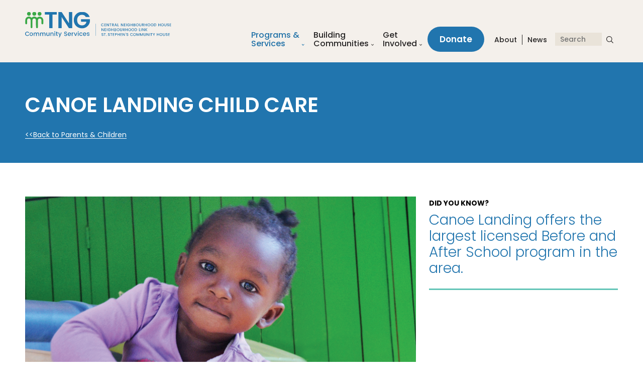

--- FILE ---
content_type: text/html; charset=utf-8
request_url: https://tngcommunityto.org/Programs-Services/Programs/Canoe-Landing?cat=8828
body_size: 54901
content:
<!DOCTYPE html>
<html  lang="en-CA">
<head id="head"><title>
	Canoe Landing Child Care | The Neighbourhood Group
</title><meta name="description" content="Canoe Landing Child Care Centre provides high quality care and enriched learning for your children. With before and after school care located in Bishop MacDonnell Catholic School and Jean Lumb Public School, a well-equipped playground, summer programs, and nutritionist-approved, freshly made lunches and snacks, your child will thrive at Canoe Landing. " /> 
<meta charset="UTF-8" /> 
<meta name="keywords" content="child care, Canoe Landing, Toronto, The Neighbourhood Group, TNG, daycare, St. Stephen's" /> 
<meta content="width=device-width, initial-scale=1.0" name="viewport">

<!-- STYLES -->
<link rel="stylesheet" type="text/css" href="/CMSPages/GetResource.ashx?stylesheetname=TNG&v=2">

<!-- Google tag (gtag.js) -->
<script async src="https://www.googletagmanager.com/gtag/js?id=G-5WMSD0LC4B"></script> <script> window.dataLayer = window.dataLayer || []; function gtag(){dataLayer.push(arguments);} gtag('js', new Date()); gtag('config', 'G-5WMSD0LC4B'); </script>
 
 
<script type="text/javascript">
  (
    function() {
      var sbSiteSecret = 'e4d0b77c-2bdf-473c-a1c6-c33f5f48a9eb';
      window.sitebehaviourTrackingSecret = sbSiteSecret;
      var scriptElement = document.createElement('script');
      scriptElement.async = true;
      scriptElement.id = 'site-behaviour-script-v2';
      scriptElement.src = 'https://sitebehaviour-cdn.fra1.cdn.digitaloceanspaces.com/index.min.js?sitebehaviour-secret=' + sbSiteSecret;
      document.head.appendChild(scriptElement);
    }
  )()
</script> 
<link href="/TNG/media/images/favicon/favicon.png" type="image/png" rel="shortcut icon"/>
<link href="/TNG/media/images/favicon/favicon.png" type="image/png" rel="icon"/>
</head>
<body class="LTR Chrome ENCA ContentBody top nodeid-6027 nodeclassid-5617 nodelevel-3 nodeparentid-4087 nodealias-Canoe-Landing nodealiaspathkebab--Programs-Services-Programs-Canoe-Landing" >
    
    <form method="post" action="/Programs-Services/Programs/Canoe-Landing?cat=8828" id="form">
<div class="aspNetHidden">
<input type="hidden" name="__CMSCsrfToken" id="__CMSCsrfToken" value="ShNkvrafV8h1RlP4D9luAeR5vDXu8THvMUJ8Y2zAtd99CoGEBFsoVSUaXVsFJaUtaCTAULXSVg0uRBurJfkF7wmOSwPECnZ4ehj7L0nPOww=" />
<input type="hidden" name="__EVENTTARGET" id="__EVENTTARGET" value="" />
<input type="hidden" name="__EVENTARGUMENT" id="__EVENTARGUMENT" value="" />
<input type="hidden" name="__VIEWSTATE" id="__VIEWSTATE" value="Iz1HHJQIR6HiG3qLN2r6ant1LfZBd8ktOA2u8NaOLNhMwJ+yXTW3zZzx/5KwNF6pNIHELdbw7e5BPfth5l1QlzpOoNG62zZpYr5RuC9wzQAfsACQcUNd7nB0HwHqBXRs5UfCzYEsGQpBIIR6mn/a9GcbBVOGJy+Bj+fCQ0e6mzd9o87qDMFXWcSS46n7Y+nWc4DDYJRz3kxSNpomfWjNGRHFn3wz19K3qlw2Jp5A6ucm0JZuI/5TlXVQIzeU13oKPTHJrrDXFU0XwGk747V3dKH7MuSBgcy3GyAOE5W+W2/bDkRp5G9YybRVOQzNYpzAyp84Mk3S9kOKvpG6dI0U1dMeayXkYdX5ebNQRVxdH0rooF7Sv6nqGd6uCH/vCyETp1XNPRi/jS6oQFpwQTqeB+nb5kMv4wnfarPXiXUUb1Yp51Vb/As0SHYurfoTGpiV1B2Fh7lY8FmOjnWX+CggmyWlFRa2PuPB3h3U5CRniTJ9oZAXMiOl7lMGBa3c0bBio3Hr9KrbWGu7CiJrLaCQQqykCkEXx5HVote3Rr6nM0yRWaZ0BqkB+aYCUB2qTZRCM92eOIo0Tu20gAaUNL7kZwSMeo0y/n9c7dsEEdP7j8shydpTb43ASgAhOw+b/i9IlSxAA/UfULc/ScykrMGL1yJD0yT1L8Et1o148Mu7riNY3Osv9BL5+gqaNhPQ2R06lLCeg/O1aDyRh3iesDBuECZSSetLWoAaCyMFvHjGoLGwHU5njUVz8Qi//VQNaGIuqogkOsriOmDAnwWPe+rWAjhe9TAZrL48zz8ebR9WpigwVQhpkmulWb96yCoB/JenPQ77jg+X5MQsgVNwnuwt795v70pxBxCOeMjs9/EPnSYK63BNQwds4IXFEQ/mts5K0asYhRNZMjZtMaJy6cEWurD/oqFpwumwEIHtDXMK+mYjUB4U8ufw+eLq7Idwijj4UKZuq8SaH6cMnt0BHDCRo71/1t9rity+IHa+6ciyc3+Z0nHbKYZltfS9qyFgw0ijiIJjrMqbOlBsz3LIuxb3h/p9G9feIp1s16gcrg4fO4KQnmuf81G32AExJTWr9KAOqMOC+xomaRWDyMsVlWHZrAgsXy6wH4pChPD5Ch1B+ym7UjYENC2iw14yG8cpCbuBzCXuKdPPqq1qGGR9+Fh6hWV8R7MIrd7XJrLwGu9S6FOja0NiJirGS9LP0X7qgZGP6E/I6gkd5u45oAhuzYuycbzbtNncu8OHDocMm1qQbDWwN6B+1wKA8e/8OHrtSF9spdMTxcbqB6+UuFY6SjH3FSQ1RnjQqL4iBP8lMPnrpfjshdJtLdsQ6bhD34Eqt9AkinNq/VizcVqBORZO5bFgTigKuIctAqvSf4O/LZywdqRjLjrNOAtoZkY8ioHMEjuL0NWv/nfrHmq4q98yC+l3dEIzaYydQJVnK49W1+ZVlnnGo80YVCWAg+qNiy6pPqs8AmIPTfDEbzEBXBIFoBVqzSRB1kabyNFGF6eFwHdMRMdUlDptWfI/FdXdckOcI251jFYwZse7lXXFsShkGqzc1fBPscCBdXeTBmNQ4F7p9LlQ16s0Nm/P0cOZjQO5cHFWKI0GUL+Dp5y5Xv+VDg6EeHzVZclrn6/b+VxHQED9klqQCLebZ4ZIebA4VMbvgiDWfdQ92F/EGBFmmh3LOlVgk2i06ZkvfGxxmDhTxxj8P3fotZaLWnvfEBNcgKcixmBzrRt0aURMhjtOrVPAH3XO6zZl09nYxbRaZsPip22W+EQ0N0ofQPwqScnaGBgcMuz+qkXQ+Po7sMMs417uwX+57XhHRLex54fin46oE7mVPDETmo/5jlvD0J+euxjJSUFWnDlLOc18/nKSMnAg2zIG3Vqk6YRxKkn0yXnrVGxKYpY2Diiq6RnY04bA0sp5RRxr5CV39qLM57vCpmvLEtdR62S6u8XvbjH3ActayV8KxOYx2Yx2h4rk9qWCusvGAEPlL6vp6WJn2pk4TYH1pFDxlGbvf/VvNqZTrrleKlep0lh82W79uaT5hMkSlSPidsRu4eew4GIqeI+iiphvaz3iHVmLjpQogxAxKbIRTp3a3nKeM8zIFFZTYMA4qwK8CR8cBCD2FA89siLE8zKSlSLw0JguTu2+Pw/VrfSnTgiUK5JN0vLE8OIy2qT5m1rcKshd8r73bEWDcdgfPK63UdZcP8y1bfUlRwn0g8RwqLs1XzfbMk/3xTcLclWN8jNdGJeZcGfcrkH7hJqb08vWTW3YA70tXSt3dkKIdg2eO8hNjjmQ9GynmjWnG7X+pv6qgWEIWI5eE6NhZbUPYq65DVr803G/WEoWn7GAFmrbt1ApXQhrOblJl+9dTDboRayW6oUDO9/JW8UURRq5rWWK0VHNtUpsnWcSwJJOrQkari2dpk1hOsG1BFHa8tvA+EZeJMolo5FzHRyXiDXcgXjLssCoxa9F97cPwtamb0bjCNZ2lE6LB4M/JHHv5Qni5iAHT6n8YpB60pIOfqmDR2YgluA7Fy2qJPQdA2nskhdzhsAzMh6t8YPjxmRxVk66UthhaYvm+kceLJooqovvF3HwhNuMKCjgMe0MVirDYEws8iCgu8ehq37R9CRp+wIWoJsDKzFaLuzChurz7SzUPp3+CnrKseKEOY0/WECH4uyOhJrRoDNrPAtUybMXb3OC/v6Wy5s952xMNCkQYrDS1iab4z7AGByMzQXIZyZkRQJMiq00swAx5zRk3N3iRzeX3TnayLgkgWj5DCSJYY8xhPYIIqYDSfGyD8LHjLy5vxXQ4mT24IJT6okYbE7UI8PLL79oVqeidHJgUYd6LL/8SlOuLHg48/nsJIDRdc/ZKxVSHYfamTcOI/[base64]/cfPpHfcZADaGweQsK0M4LCHq8lvh4+AOwlabEi76bfVcflnEKFP3fADM1T7ElQ2xYupIXkPObwUpKZrN+8JyIBIUIdOH/mdstZyj08tNbLHoWmrW5XfxFtWJVNoaSz2RrF6mN0hsuHj3gWQJJq/XRz+Be07vzCaqUdlP3/yJcBwvHJwnvDEuOIAy8Cg/PqhmKhInDwBxBgAUWphMxYnMbk32c4+PFAKB1AJoW3Vvc97onvvqdJwZsfiQFpOAyAbwSwd9Sn/Pdn6EUPBkgx4JAUB41GHeVqk152yZbRL6zB4lOKBcMc/FfdO7rrn5/esfSSpHyChsDrAudVOxS/aC304AtU9JSejCBEIB0MjqmO9UT8i8E8+6EcWOfMTPaxIO6VVYCe+dm+HKx32aqJYYrS1K3z/GveP6AALhrrtrhpPx7+x/5WEax4xrCK0Lbw+wWsY7cTWYRZj9oq5K4lO4yGjm9Ei6gySYuEIAilcBFVGQHZ6q6Bx2TOeJ3ToVdg/XwBKxMqyU/7kB2N60xnxP6N3dTfm7+wmMJaJna/hywAU8fHt2cCbkxrTzCjDRbQFurzmeSh1SbD/+PrwvFWlPm33THZdk4TMGxgXpYrxrJYkyRHbgOmg3/oHyucs2OrXEIaYkgy96ROCA8CWQi3MN91otCKd2wox/drR6wdMbD9aUoCJ+pdP5C51Ug3U0eXygEm2t2gS+mMcpdYkJ0KS93uCI/5Al6q40loWdBcAoVWNGv9+3UOX14pk6RjxwjRo613lCh6F24kA3y+ei5d78pdNSWuRbTCmxo42IizWlJ+pP04syISuf7L05BcbUMq5bJhHDBeRZfuL79hokuy9N6iuwn93gcSeaR7DkG56J9v5Co5kCtIiOUCPlXkAwTWiER/gFRPREqxkXA2l9W4+7vlTeDLPZh4x254fWv/cSLgfPkWIZ7/7zPOvEZyTjw22OM6vllkHvgDlYcQEuLLyWYZedBhPtyYuLU/Mdq8uWWgobyohIbhGahEDoOioUFX7Ekw1qTHsi8SdXLLtjbBTvVCDK3aJ12oLSWk/ath6i87SyW4mLAvg/1TYE/I+kj8tG5F3aCn4u/9vEcdXp9mIXLzvanFPwW0IYJma2WPfvGM89n9uyT5vxASJ/aQhndIEEgFvV84BsIjBsJ0D8j0SAk/WEeLqwYHv9TEhZrfpOHHJ6FkH1RcCKVdFjYiM780QHh1+BXPTZDiZCFYQYgjeP8B0EcSTwtojabxQRHeQNJHz7G4KVrE3s2G4tx5ngoHNRiDvH8pc3AkrPaYp/FvgmiL1ezWkX6ssyg7Vr52Jrz+fZE5zYQJuBZUSelG7oyc0NvDYHXcTglcac3XNhE1dATl3kOKyHiygByhXHchOkaUjZ2OFLo56yet53q/TPMd4HxWwBO3nUVEJAyzxBYGAe15h+CL0mrwxY1ZqLTe233rr/JwpOZdD0dA2zLcIyWeBf77qDsmws8thVSosB9Oi/nvkpQImV1uS36MulXfMisIqC1HiQwkYSa0fv8gwyj7oZ1NIIe5SKuTl3KTMz1WBPg3vd2lcfUbTWUxYMOUlJ49vy3I1P+6xhS7rRwj5lANHy6aNNAwIpYaccQwbKQ5loM8NixAJV44EjEU5BsJjgk3t/okyREQIV882a9UMdCy680n25+zoMaD4UrplX9CU6GWZc/FgX81hgHZLN3v28B3MNTxYsGlwmp/9gwlwK6u50VS/uDCJWGZwuu61Db0aX6A6Eu8bZ/1dzO41LDOszzEOiVLx5hNG62ZI69C6h9POMQMYWBvyQCqP+FXeVzW6l7H7V9JrpQ3XVBkkOUmBz/o4kREZrhEGIrl+yVuNCbqRjKnMqGEwVHAa0agruR6NSWnoekwhiXv5EmxWzOmrpj7vWPfKnn/M5WGTcp62XiCoP/rAqN0jVtD7f3AUNFfTQG7COvWJD8aMQ3Ipz3FuiqgIyhwqvswOvL+SnvFywAgq5io0zOmBuYclrPZDyleNGHgD8qiWZlSbbO2tGM/2krOLbGyOXPeLu3Y4Jq9JAc0euI9uCaMi6V6hh0r0fDA2NPd6irFWLMXF4ukJqU7P7hL7ufxrNW4BDyfuTDu3ntOTcvvsTHNEVo0DVanKM/eYONa0DvQXAXLA4kHXkDtT+2GSpAKjyIPS5YjiSRrDvdi2Vz7wbZ2Oc9O5WVuJEtkXpoteXExZEAH1iN9zm2/BkBw62fHbAOuq8bvWHwPLs050uc8kG04GTW/sAF7KwKZlG0y25xlWiy7YBExYs8E+WHPSltoO/JSgASzuahojH4Bub6ZrczsRVY0aAuDl5YS9ULJjJTF7FoXlaRAcSdAzWELoy+0B0AJ8mzm1pvku8khFvjFSU4yVLiCKTEEZeEICweHwjMp10Q5Lwcn7oM3V/hJF2CPuuPpt2hd1lDJeOIlwILWP5lh9TZIwB+haceG+kGov+Uqnc9dPIntzDrY06bas7eNhSrAqaciWcWifM+dHreDpJdb5/[base64]/cEyDF5J5F23/O9WWtd5q+LnIkOVoFHbC/UfVuwJY6CaghNwRMVc+8SqWQPrLSUlmbBE0vj55XndqqA+Lr2xuCYR92WvPKAO2oYI8l/3Yv4csikrTaKg/aEOTQB5dX3hUqH3SmOgeXA9X0mLE684/w75/9yCGmZeuNlmEh3ECeYw0z1nd5Db0Vl21FGkCAfbunMSzQlGRhZxb5E0DGy+UisvHZlOfrijIkKwpjDjkjzRNeDII+5bolTFdwsFUXNFjZC3LvH/eAHFjAr3BzTfYGVOjdQxGHWfdIhHPjal6qZVKLuO2DEQRS35zWphAIjF4HnvMRMQrtBHbiQt5B0hn8a7ozNaSyjtJV1O20zKqhi7Uuho/ZDvUhxcOJnnkIobrhQOcseobj3qT0FrlcnpD6ppSHAnSMl+Pd0+6F96Nazc4YP8x7tszKeX3KsbDBjOEFoG2o8e1Imt1TOvvAWhjSMFK0WA4rFGHr211xn8531uS+2YV6+cFK3hEeCmPg5IWbCOhV9bCABF4DrfeDMM03dHZSSagNjX/wKwaFr0BU8OzBDpJ9JOKe0XbENLtCt5F84+C0HtQx0XOCAEFbJduwuJP8kJugD0VmAUcdTCx+ZflXcIsPE9Nebs2YCzZ091UKpHoJ3ouknwNlnxqAeDdFDdBRS6Nxhf9SGT5YxSFox6tfeIzHyX91a9/6no+ycCMXxen5MvLRRbQdyuAJUwBpmsH+5ApiiO60grWc4RaBEdBV5NjXIsGKfffMRMWZD7LawzZ2GR/lfr7tJhZgjzgMkLXSyJZMKCqyC2Elk6zTX6eXOwcXvzpy0CssxsMbMP3aQfmQ91vnJzb+GMWuVlj+mEgFzk0OWpXeWGT1r0DNZrPsnjtDLe8TGkc0x/zP/UAY0hWZTmuu18XNJamr6pNIJ6MAE1C4n9FJb4f77kvP/qu5GyHG2eLbHzDkny0nUZJBHK68IMJl6ZVOP0TD0KUO1+846Hh88SvLN5/n/tUjp+UVFDo/[base64]/fRFMH4r72wFmBeklaX1D8nLz3WwxB0Ky44cRoWDDGJNwXGfxDhIA9a9BG9lPKvxz10uUVto5IYgDctRquZ/grseo3nrkxKp/[base64]/fx/CT18CRVqjIYjU2+gN7D5nUDfu6vGUrhBmQwOoukswZbtVOfhA/AAYlfb54k5OIWWLXaOQoYOFPa31j6X5XR9ZTnEh2N+k+TEK/JvMO18WPUMb5X0sGRiuX9k9rg0frHBNKmLkMXk2xntM/WTN+elqQ9taj5Um/[base64]/zznusL4saZC6gKIwAesrBKv8qP51zx7Monaw70AFWJXOYCpKyMrFROD1pJZFrjQqE0jMJwrFsGQTev40v/VdefeYsyjQUBevZny3VThQXj2Ksbr9YCcwzz+fXbeuHSwxug7Kx/BrHB7WeZihQnhio4kPGnEekzWV/ERJxOhUu9AIrTCHi/2AxuLZR0/sL7n4iGXU3G9mWoExCfReBeZstD/EpyO3V3Ns7zw9A3SbvpfBeaxg8EQYJd4osEs8yzfFrAX4APUcm2wwB4eWMxggIcywrfM8cnPbrOxZFsvo3FZFTymTSXEX03cqhz2kenDjbT+t1NT9Y/ATK6mwQg5Qjcg2/p7ncoCZphE4RHbK1twqX8TttJebn1xhDo6eE2pX9fIy6jtUUodu32XK/2cyseh1KulYR6IBCGVsU8HtfqdnCficO+1Cq1kiATDiw7iAwblSZeTQV/[base64]/hDkiBETu6+2uJ+Jt4cdYLsOFmji3nAFC3BaoMEkpTjq03nJPLNltjM2zPDwLbaaOemheNTTPLaMe8hGUdzQImov3Y3ad2w5Fyk4DLL8e0mvgS5AjthNxR+x3sLMbZCk2Cj+cAT/rGE/JRkUWnyTneNuf3I/QCXhWJRrt0u1H3XN/p2c6g0Blz8ItgkA44Of5WGuVLdsPgiIpBRTncPSunqGfKWxgOwmrWhLI5VlxjLMYLqFPOsz4s+wRf+XeIf9oY2lREsWKusM4rDfwszhK6Sl8iuZznsrBT8Xf6ItHnxksex8g3lXH1qUxJ9m/FpAjxJV78CsiZH9ORq3K/AI3vpzyZx0sy+QjwUXh/vclK6HXWljLmCss+1UeYGgrM/IxUzKHNGQX/U9v3j7tKwB79AlAmkCVhPOLClQWUba6tg0LS+aorGecqk1I8P/MtSCqw/kpYszqlagUolNNQ0rdXoTpFJPYsWa8inv73S4DXJCZofxX0tFL0wBIBA8ttMNb/Tl1naoGmcfK4hQWZPxlt6xqkP/SD/ZxsvGP/j0Cn4vaHcfAFOn5a76SWIdkgL4KLiv7sdsPLTmq8yN7kXtJF6s5k1Q//HcMabMygiMUy7YBgrjichCm081htiF7X1wwgR9mI88aqhY0bkcPWZ3ZwIQGE59d5S9Z4A4+gVzD1GopQk4uEBGubd6XmWlhSm75Uh9Pbv5+0ICfHQDJg9FAVLO6+xSx9sA466Nq/E/zCJF57HZMez81WVfADkiP1Nko6eHdGMnQVpsfv2Z2w2KaV2dbgppUeeC3X61hYZ4p7OfSq68SvA2Xn4KFXOuALfGM45P09Dg/lsEDyNWPGn7d57WNJgIkc3O7of8HsbLWQW0RFjsm5C94cetY3u4WwoKRfOW0eyjFasdVoY27KEsM4F6Mg2vxTc6Kodwi5P56cEj/Ec1aMmhp+PTaRHtpyW/Kj94/cZ2aKcQI/PeyNfSBUFxh58xum8c2hvcR8WufFPi3YxldQPeq7m5u7kx51a367yGM2gxPOrO46ZpRaSgBeg17HK69C885IPweyBDNwZEGbV78DdTBQ9j/cgSlSs3H3jsblAZ3V0bpEs8oooY6/vH1aNky/uJGF/fxJX2fg0Ak8ZSnGa0PyakoapM8ibpQ1sbrceWFVZY/g6lO7kAjqTTUi5649yoDLzNUgjwVlIpt5OtATPwJ6oQOZRSCgG6dVSf9Ghlbpry243o2X8a5aD8qT1b/wR4yv2ZHTvSd245GaxNvKVAClsmSuJ/U0M5RgU3d7u1jSUCbh0QdyswmlfKZM6Awlgki5rdk0vmcHJYb5JvCYNfGL6vsCobJhR0Yjv8xBYJednnQOGeSE19po5SQim31HcXkqfAt0kTN6WJ2067tJiltsptkEsv7W3jbIQgjaL/U5MV2cE5V6aLrLPP1DOjgjFbOIzZqSTaF7wAuK5Ot2nuwXHqDUGzhMSeBy5P3eFi7M1rF5GPVwssWeYB9EPEDvpuakqBttbKBq/yk5DR36xxQ/b6ktOtLAZf5WTQKwxKOl1OnD+7JFHfFtsY9cSqKSOCLa2bQzzxx8aRW7YPqBvHveXuZ089gpKPamhF5BqYV2aVIcFgEAgsTEFiQMNj38kwDANH+oKymG/ljL9h/tElpeXi+mDysxAWqaqaO+Zrd7vlMzDTXCbHzcg5KzqhO/d1KAnERPUIhDV1lDPhjYWvbuIMK78DnfhcHgUMg3EUn0Rb0IqbX3vN0Q9tH3jWFAlsod6qOjp4Vwp4HfVW7q3qhkREadGJCzmK2hK4tGC0WfMncau2VyOMEPPLRk/URbWhjLiKEgnLS7PWmk/DN1ZR9njTLbnybQkpv40pPKp+DyJBBWOuGSyhfJxQeh8nf0chFehhl+G0JIqE9W9P+Ymj25081ljOjeBjaex3F/s8Qfb9oV6I8S6BxQYXZnC7+25YuSe3kMxRDM9tnLI5DyphyUxOX4kGLe83WeGjhnZI2Rd6obWCKfB7mhpNMXG4ha9XMZr9A8TSEcXncTq7zkUB093ihYQ1PU6mzt30W3TJIRX7Nr6izlZ+iRptCgfiwof3lk9+gjcB4/ww8QxxMy5kPdZsehd13u1FUF0Jvu7y5tcHa1b1fN7FMZkeDohq0Wf0e2nJ1w2V1y3hB6rQ7auViinxH4g2VArbUIMyxldexee8G64y0wq/[base64]/iTgmGCpFRRwmstepFmI3CCbbccWdKqlScC+5fVhygitNHiJG3HRW+CUKLE9HDuS7QcUTul7qTiPGeUvcO+pujmmCsBvprZ7X/YWDa/ARvxjSDaGRJ35KqUsN/6KRwH+vozXyRUrIwwh2AD0TsVFzU482euW92pqD900A+UOyaXIM41w+SCtOHlkL6jvCCCTJQq+ScD2YKmVBbKjd+u1UO5vw+cLyt4+KxNXrPRoFTk4ASzrOgJf+zKA/jaIQnqHEUF+xY7SD1NRD6mx1JxklZNByulJGC/4/dr6oqQ5KPTYpUIzadwcaIHFacxIo13jOJNzhG6cMD58/SuKXaNj0ykcxfA8zddxV/P5h2HKPltZ6a8rrddqEFO3OaKx2PHsEWNRqmnICqWFUMTn2XtlOAFo6u6WwD55ROliZCWlNU1v23hoGSYo68aCRW38cEu0EMnp5Tgg/aeMGIgUbJV2SutZyO/uVUYxvRgOF45nulTTrKe5eQcH566jWFJ9jwD22XERke50cfa0WygVSbeFzA10OIlEhtr8iXkhCFEW/UMiwVeTxloswiPfxEbpz1B3fE0gL9stsfDrx7AEd9ozshp1DGsHTkH0vfOFi1GRC2c1MUZIz0aoPQRsZ8nzOLiVrKnkC56ckXmNWm/78u/cEXV6LWS4Frq5tCx8kgqpD53K+YRmAvFxiQdeeCEq0myDJMcgf6TcAyeFjEFgJdCYB2XsiadL5lFgqnFqEhN0Ofjmq054aamqFyG3AuTWqKpVaQDunWhZETQPy8WHw4KAowqK+uI9FJtjWlDfk5E56NtT/P3bFZsvfqHAZmyU+P3fNY4xIcWK6ldybTT6O5EjxaZ88lwfDJRjtUfP2HzoMaZ+FmVohm7r4xeqT478nOtrd1QbFFuOLHX11wd7G7LRgOKft696aEqQ7Q3BUudydgYeUodDbGkai/s/A1Suez6sihWK/J35gEacN5phKZtsNPwF6F4r6aCCjzgcgRC2VA9nJBnOcxmPUvP20kw7OV1v5mk3pHlfXIkJ0eeEx4uVMoObBU6E/5F+Y1zvFZU4X/r46EQgnE6x0qFpNC5JcKLVnOBmW9MICPo196aq9A6XglL8MblLs1ExsHQ9DCTGaWcLeoBkhYcJouFAZ5VSg3L/sBxyN/cBBcLqq4onrfQiT7HShvZtckagdTjLm5r2RNkLApI9q1cxWFR0+0Ui/X4rDydBU7ozafHVnqbljsKQ9PTHQZ+9UotXH+VV0vuC5/fE1Gu6gR7oHNcfDcm1lsJJNGik1wjSFg5geGYyPSY9csofpm96s+qCBD1971bYc058oL9C6k8lAtQwOoQtezW2D6vrnkZtbodq+acS83dJ6dfc7MQe/WZXdWEYoI73csIcEmAv1zHBWGOSIXrhL6c6idkictDfFJqCO574mCCeGZvQQA6IfxOu6WISTI5TEhmifLb0cizKWJFmcPy2ZmkPv+Ae6m+hbYCyyiTXBkcMCUaFPN1DQvoubRuWaGY475FQyP2gwhZ3N0jhqxTxdZZyAGe9U8S3/nEghBu0Vmsyw3Cpalg4B2Ojh6y3bJUQHPr9rPG1VDCvTZI+dBuJe++nvrGfgQyoWJPSv+xF0B/bXX5u08F3xO7alM5JX1detOLs9rGXhBqS4hjbxw+j+boiB/LSjebgnD2hmoALoBZ1ygnL0H3emQhnjvEOXV8iV+9Uf8AbySpC+YqRcg5U88lPwObJrMHWoGKqORRTTWrOCyLvC0A/ewjqfpGxt8Y051wjuJwBimNMDJxoY0GYLigfeWrbv7cZZM2el8GE7eRgu7o5agPht0/reWq7xICwr16O7npkNKnBOq1k7zfrqKEQUEjpLpLcEC2Lwu//pp+I44MpBw5ScEkXrdaNjR0Cdyr2/87902GMMf4S6AcA59qfVo0fGdnIcmotVz613t7w6zZ7nSqiExT6klRYAh6gBbqBUtv7ul09hWUiNs8XF5NH0WPvEs+5VgIfcNjEum1JfjlSdJoGh5l5jaYtBfKNns+qMF9oQiN4L4BjNZTKSdDQ4VfSBpDx6eTzwEMiyC1JrEEx/4apipxTQQ3gV/eVf1GXmIjN9VKFA+Bu4/Vpx+60peCrLA72S+H3QqVdHiNLxy9NLR9CBxjox8oju7ja5aT0N8Uy76MA1YIPAP7utB" />
</div>

<script type="text/javascript">
//<![CDATA[
var theForm = document.forms['form'];
if (!theForm) {
    theForm = document.form;
}
function __doPostBack(eventTarget, eventArgument) {
    if (!theForm.onsubmit || (theForm.onsubmit() != false)) {
        theForm.__EVENTTARGET.value = eventTarget;
        theForm.__EVENTARGUMENT.value = eventArgument;
        theForm.submit();
    }
}
//]]>
</script>


<script src="/WebResource.axd?d=pynGkmcFUV13He1Qd6_TZBLP7MqeRX70SJUtK7l53_MtDgHfg_FI82z_CITViXT5iJa0XEVhQE5uttEjBfS0mQ2&amp;t=638942066805310136" type="text/javascript"></script>

<input type="hidden" name="lng" id="lng" value="en-CA" />
<script type="text/javascript">
	//<![CDATA[

function PM_Postback(param) { if (window.top.HideScreenLockWarningAndSync) { window.top.HideScreenLockWarningAndSync(1080); } if(window.CMSContentManager) { CMSContentManager.allowSubmit = true; }; __doPostBack('m$am',param); }
function PM_Callback(param, callback, ctx) { if (window.top.HideScreenLockWarningAndSync) { window.top.HideScreenLockWarningAndSync(1080); }if (window.CMSContentManager) { CMSContentManager.storeContentChangedStatus(); };WebForm_DoCallback('m$am',param,callback,ctx,null,true); }
//]]>
</script>
<script src="/ScriptResource.axd?d=NJmAwtEo3Ipnlaxl6CMhvkpIK5umZy311FksQN3L8z2lKAR9qtGKAvZjJKgSo0Du9LuqFIGeiAVCCTCulyYVuG5DvXOLyFVCkruMKyYpRCUiBBV_vvb5kcrs5alumrXc8rkYPGw0rEzxMGrDOZ4e0vEY8fDXSwMRUwt7QO4RtFE1&amp;t=32e5dfca" type="text/javascript"></script>
<script src="/ScriptResource.axd?d=dwY9oWetJoJoVpgL6Zq8OOTodacNLqrNo7OmkGh7XFpK43QB7dB7c5NQSkh2hwmI2_oZ9c-hbg0s-Be6N0rfitYbeYelguuMcOuctLl4SPLnSQu30OLQSWDvrW3ytK7K1QER5kElpNEmQDF4gBSGCTXE7yl-g_elTsJCF6C6xgg1&amp;t=32e5dfca" type="text/javascript"></script>
<script type="text/javascript">
	//<![CDATA[

var CMS = CMS || {};
CMS.Application = {
  "language": "en",
  "imagesUrl": "/CMSPages/GetResource.ashx?image=%5bImages.zip%5d%2f",
  "isDebuggingEnabled": false,
  "applicationUrl": "/",
  "isDialog": false,
  "isRTL": "false"
};

//]]>
</script>
<div class="aspNetHidden">

	<input type="hidden" name="__VIEWSTATEGENERATOR" id="__VIEWSTATEGENERATOR" value="A5343185" />
	<input type="hidden" name="__SCROLLPOSITIONX" id="__SCROLLPOSITIONX" value="0" />
	<input type="hidden" name="__SCROLLPOSITIONY" id="__SCROLLPOSITIONY" value="0" />
</div>
    <script type="text/javascript">
//<![CDATA[
Sys.WebForms.PageRequestManager._initialize('manScript', 'form', ['tctxM',''], [], [], 90, '');
//]]>
</script>

    <div id="ctxM">

</div>
    
<div class="off-canvas-wrapper" id="top">
  <a href="#main" class="skip-nav">Skip to main content</a>
  <aside class="off-canvas position-right oc-menu" id="mobileMenu" data-off-canvas data-content-scroll="false" data-transition="over">
    <nav class="mobile-menu">
      <div class="mobile-menu__buttons">
        <a href="/" class="mobile-menu__button mobile-menu__button--home" aria-label="Home">
          <img src="/TNG/media/images/logos/logomark_tng.svg" alt="">
        </a>
        <button type="button" class="mobile-menu__button mobile-menu__button--close" aria-label="close menu">
          <img src="/TNG/media/images/assets/btn_close.svg" alt="">
        </button>
      </div>
      <div><ul><li>
    <a class="no-link">View TNG programs by category</a>
	<ul id="mainMobileMenuProgramCat">
		<li>
			<a href="/Programs-Services/Childcare">Child Care</a>
		</li>
		<li>
			<a href="/Programs-Services/Children-Youth">Children &amp; Youth</a>
		</li>
		<li>
			<a href="/Programs-Services/Community-Development">Community Development</a>
		</li>
		<li>
			<a href="/Programs-Services/Employment">Employment</a>
		</li>
		<li>
			<a href="/Programs-Services/Housing">Housing</a>
		</li>
		<li>
			<a href="/Programs-Services/Independent-Living-Seniors">Independent Living &amp; Seniors</a>
		</li>
		<li>
			<a href="/Programs-Services/Newcomer-Services">Newcomer Services</a>
		</li>
		<li>
			<a href="/Programs-Services/Urban-Health-Homelessness">Urban Health &amp; Homelessness</a>
		</li>

	</ul>


</li></ul><ul><li>
    <a class="no-link">Find TNG services for...</a>
	<ul id="mainMobileMenuProgramServ">
		<li>
			<a href="/Programs-Services/Adults">Adults</a>
		</li>
		<li>
			<a href="/Programs-Services/Job-Seekers">Job Seekers</a>
		</li>
		<li>
			<a href="/Programs-Services/Newcomers">Newcomers</a>
		</li>
		<li>
			<a href="/Programs-Services/Parents-Children">Parents &amp; Children</a>
		</li>
		<li>
			<a href="/Programs-Services/Seniors-and-Caregivers">Seniors and Caregivers</a>
		</li>
		<li>
			<a href="/Programs-Services/Youth">Youth</a>
		</li>

	</ul>


</li></ul></div><div>
	<ul id="mainMobileMenu">
		<li class="Highlighted">
			<a href="/Programs-Services">Programs &amp; Services</a>
		</li>
		<li>
			<a href="/Building-Communities">Building Communities</a>
			<ul>
				<li>
					<a href="/Building-Communities/Social-Action">Social Action</a>
				</li>
				<li>
					<a href="/Building-Communities/Innovation">Innovation</a>
				</li>
				<li>
					<a href="/Building-Communities/Equity-Diversity-Inclusion">Equity, Diversity &amp; Inclusion</a>
				</li>
				<li>
					<a href="/Building-Communities/Trustee-Organizations">Trustee Organizations</a>
				</li>
				<li>
					<a href="/Building-Communities/Your-Stories">Your Stories</a>
				</li>
				<li>
					<a href="/Building-Communities/Redesigning-Community-Safety">Redesigning Community Safety</a>
					<ul>
						<li>
							<a href="/Building-Communities/Redesigning-Community-Safety/ReThink-Policing">ReThink Policing</a>
						</li>

					</ul>
				</li>
				<li>
					<a href="/Building-Communities/10000-Youth-Summer-Jobs-Campaign">10000 Youth Summer Jobs Campaign</a>
				</li>

			</ul>
		</li>
		<li>
			<a href="/Get-Involved">Get Involved</a>
			<ul>
				<li>
					<a href="/Donate">Donate</a>
					<ul>
						<li>
							<a href="/Get-Involved/Donate/In-Kind-Donations">In-Kind Donations</a>
						</li>
						<li>
							<a href="/Get-Involved/Donate/Gift-of-Securities">Gift of Securities</a>
						</li>
						<li>
							<a href="/Get-Involved/Donate/Legacy-Giving">Legacy Giving</a>
						</li>
						<li>
							<a href="/Get-Involved/Donate/Monthly-Giving-(1)">Monthly Giving</a>
						</li>
						<li>
							<a href="/Get-Involved/Donate/Third-Party-Events">Third-Party Events</a>
						</li>
						<li>
							<a href="/Get-Involved/Donate/Tribute-Giving">Tribute Giving</a>
						</li>

					</ul>
				</li>
				<li>
					<a href="/Get-Involved/Volunteer">Volunteer</a>
					<ul>
						<li>
							<a href="/Get-Involved/Volunteer/Volunteer-signup">Volunteer signup</a>
						</li>

					</ul>
				</li>
				<li>
					<a href="/Get-Involved/Our-Supporters">Our Supporters</a>
				</li>

			</ul>
		</li>
		<li>
			<a href="/About-Us">About Us</a>
			<ul>
				<li>
					<a href="/About-Us/Our-Story">Our Story</a>
					<ul>
						<li>
							<a href="/About-Us/Our-Story/Central-Neighbourhood-House">Central Neighbourhood House</a>
						</li>
						<li>
							<a href="/About-Us/Our-Story/Kensington-Bellwoods-Community-Legal-Services">Kensington Bellwoods Community Legal Services</a>
						</li>
						<li>
							<a href="/About-Us/Our-Story/Neighbourhood-Link-Support-Services">Neighbourhood Link Support Services</a>
						</li>
						<li>
							<a href="/About-Us/Our-Story/St-Stephen-s-Community-House">St. Stephen&#39;s Community House</a>
						</li>

					</ul>
				</li>
				<li>
					<a href="/About-Us/Our-Mission-Vision">Our Mission &amp; Vision</a>
				</li>
				<li>
					<a href="/About-Us/Strategic-Plan">Strategic Plan</a>
				</li>
				<li>
					<a href="/About-Us/Who-we-are">Who we are</a>
					<ul>
						<li>
							<a href="/About-Us/Who-we-are/Boards-of-Directors">Board of Directors</a>
						</li>
						<li>
							<a href="/About-Us/Who-we-are/Neighbourhood-Link-Homes">Neighbourhood Link Homes</a>
						</li>
						<li>
							<a href="/About-Us/Who-we-are/Our-Staff">Our Staff</a>
						</li>

					</ul>
				</li>
				<li>
					<a href="/About-Us/Our-Locations">Our Locations</a>
				</li>
				<li>
					<a href="/About-Us/Annual-Reports">Annual Reports</a>
				</li>
				<li>
					<a href="/About-Us/Audited-Financial-Statements">Audited Financial Statements</a>
				</li>
				<li>
					<a href="/About-Us/Publications">Publications</a>
				</li>
				<li>
					<a href="/About-Us/Employment-Opportunities">Employment Opportunities</a>
				</li>
				<li>
					<a href="/About-Us/Partners">Partners</a>
				</li>

			</ul>
		</li>
		<li>
			<a href="/News">News</a>
		</li>
		<li>
			<a href="/E-Newsletter-Sign-up">E-Newsletter Sign-up</a>
		</li>
		<li>
			<a href="https://tngcommunityto.akaraisin.com/ui/tngcsdonations/donations/start?it=1&amp;amt=35">Donate Now</a>
		</li>
		<li>
			<a href="/Donate-1">Donate</a>
			<ul>
				<li>
					<a href="/Donate/In-Kind-Donations">In-Kind Donations</a>
				</li>
				<li>
					<a href="/Donate/Gift-of-Securities">Gift of Securities</a>
				</li>
				<li>
					<a href="/Donate/Legacy-Giving">Legacy Giving</a>
				</li>
				<li>
					<a href="/Donate/Monthly-Giving-(1)">Monthly Giving</a>
				</li>
				<li>
					<a href="/Donate/Third-Party-Events">Third-Party Events</a>
				</li>
				<li>
					<a href="/Donate/Tribute-Giving">Tribute Giving</a>
				</li>

			</ul>
		</li>

	</ul>


</div>
    </nav>
    <div class="mobile-search" role="search">
  <div class="mobile-search__pane">
    <div class="mobile-search__inner">
      <input class="search-input" id="mobileSearchInp" type="search" data-prefix="/Search-Result" placeholder="Search by keyword" value="" aria-label="Search by keyword">
    </div>
  </div>
  <button type="button" class="mobile-search__button search-button" data-input="#mobileSearchInp" aria-label="Submit search"></button>
</div>
<div id="mobile_translate"></div>

  </aside>
  <div class="off-canvas-content" data-off-canvas-content>
    <header class="site-header">
      <div class="grid-container">
        <div class="grid-x">
          <a href="/" aria-label="The Neighbourhood Group" class="logo">
            <img class="logo-collapse" src="/TNG/media/images/logos/logo_small.svg" alt="">
            <img class="logo-main" src="/TNG/media/images/logos/logo_full_tng.svg" alt="">
          </a>
          <div id="desktop_translate" class="show-for-large">
            <div id="google_translate_element"></div>
          </div>
          <nav aria-label="Main navigation">
            <div id="main-nav" class="main-nav show-for-large">
              <ul>
                <li class="Highlighted"><a href="/Programs-Services">Programs &amp;<br/>Services</a><div class="main-nav__tabs">

	<ul id="programMenu">
		<li>
			<a href="/Programs-Services/Childcare">Child Care</a>
		</li>
		<li>
			<a href="/Programs-Services/Children-Youth">Children &amp; Youth</a>
		</li>
		<li>
			<a href="/Programs-Services/Community-Development">Community Development</a>
		</li>
		<li>
			<a href="/Programs-Services/Employment">Employment</a>
		</li>
		<li>
			<a href="/Programs-Services/Housing">Housing</a>
		</li>
		<li>
			<a href="/Programs-Services/Independent-Living-Seniors">Independent Living &amp; Seniors</a>
		</li>
		<li>
			<a href="/Programs-Services/Newcomer-Services">Newcomer Services</a>
		</li>
		<li>
			<a href="/Programs-Services/Urban-Health-Homelessness">Urban Health &amp; Homelessness</a>
		</li>

	</ul>


<a class="main-nav__view-all" href="/Programs-Services">View all services</a>
<article class="header-tote" aria-label="progHeadTote">
	<h2 id="progHeadTote" class="header-tote__title">Services for:</h2>
        <ul class="header-tote__links">
<li>
  <a href="/Programs-Services/Adults">Adults</a>
</li><li>
  <a href="/Programs-Services/Job-Seekers">Job Seekers</a>
</li><li>
  <a href="/Programs-Services/Newcomers">Newcomers</a>
</li><li>
  <a href="/Programs-Services/Parents-Children">Parents & Children</a>
</li><li>
  <a href="/Programs-Services/Seniors-and-Caregivers">Seniors and Caregivers</a>
</li><li>
  <a href="/Programs-Services/Youth">Youth</a>
</li>
	</ul>
</article></div></li>
                
                <li class=""><a href="/Building-Communities">Building <br/>Communities</a><div class="main-nav__tabs">

	<ul id="buildingMenu">
		<li>
			<a href="/Building-Communities/Social-Action">Social Action</a>
		</li>
		<li>
			<a href="/Building-Communities/Innovation">Innovation</a>
		</li>
		<li>
			<a href="/Building-Communities/Equity-Diversity-Inclusion">Equity, Diversity &amp; Inclusion</a>
		</li>
		<li>
			<a href="/Building-Communities/Trustee-Organizations">Trustee Organizations</a>
		</li>
		<li>
			<a href="/Building-Communities/Your-Stories">Your Stories</a>
		</li>
		<li>
			<a href="/Building-Communities/Redesigning-Community-Safety">Redesigning Community Safety</a>
			<ul>
				<li>
					<a href="/Building-Communities/Redesigning-Community-Safety/ReThink-Policing">ReThink Policing</a>
				</li>

			</ul>
		</li>
		<li>
			<a href="/Building-Communities/10000-Youth-Summer-Jobs-Campaign">10000 Youth Summer Jobs Campaign</a>
		</li>

	</ul>



  <article class="header-tote" aria-label="LoremipHeadTote">
  <h2 id="LoremipHeadTote" class="header-tote__title">#ReThinking Policing</h2>
  <a href="/Building-Communities/Your-Stories/ReThinking-Policing" aria-labelledby="LoremipHeadTote" class="header-tote__tote">
    <div class="header-tote__img">
      <img src="/TNG/media/images/Nav%20Tote/Building-Community-ReThink-Nav-Tote.png?ext=.png" alt="young man standing in park">
    </div>
    <div class="header-tote__content">
      <p>Improving our community comes in many ways. By advocating for change, we improve the lives of everyone in our community. Take a look at our #ReThinking Policing campaign.</p>
      <div class="link-dbl-arrow">Read More</div>
    </div>
  </a>
</article>
</div></li>
                <li class=""><a href="/Get-Involved">Get <br/>Involved</a><div class="main-nav__tabs">

	<ul id="getMenu">
		<li>
			<a href="/Donate">Donate</a>
			<ul>
				<li>
					<a href="/Get-Involved/Donate/In-Kind-Donations">In-Kind Donations</a>
				</li>
				<li>
					<a href="/Get-Involved/Donate/Gift-of-Securities">Gift of Securities</a>
				</li>
				<li>
					<a href="/Get-Involved/Donate/Legacy-Giving">Legacy Giving</a>
				</li>
				<li>
					<a href="/Get-Involved/Donate/Monthly-Giving-(1)">Monthly Giving</a>
				</li>
				<li>
					<a href="/Get-Involved/Donate/Third-Party-Events">Third-Party Events</a>
				</li>
				<li>
					<a href="/Get-Involved/Donate/Tribute-Giving">Tribute Giving</a>
				</li>

			</ul>
		</li>
		<li>
			<a href="/Get-Involved/Volunteer">Volunteer</a>
			<ul>
				<li>
					<a href="/Get-Involved/Volunteer/Volunteer-signup">Volunteer signup</a>
				</li>

			</ul>
		</li>
		<li>
			<a href="/Get-Involved/Our-Supporters">Our Supporters</a>
		</li>

	</ul>



  <article class="header-tote" aria-label="LoremipHeadTote">
  <h2 id="LoremipHeadTote" class="header-tote__title">Volunteers</h2>
  <a href="/Get-Involved/Volunteer" aria-labelledby="LoremipHeadTote" class="header-tote__tote">
    <div class="header-tote__img">
      <img src="/TNG/media/images/Nav%20Tote/Get-Involved-volunteer-Nav-tote.png?ext=.png" alt="Meals on Wheels volunteers taking food out of the car">
    </div>
    <div class="header-tote__content">
      <p>Volunteers bring time, experience and a smile to vulnerable people in our community. We couldn&#39;t do it without you!</p>
      <div class="link-dbl-arrow">Find out how you can help!</div>
    </div>
  </a>
</article>
</div></li>
              </ul>
            </div>
            <a href="/Donate-Now?it=1&amt=35" class="button">Donate</a>
            <div class="utility-nav show-for-large">
              <ul>
                <li class="">
  <a href="/About-Us">About</a>
</li>
<li class="">
  <a href="/News">News</a>
</li>
              </ul>
            </div>
            <div id="searchPanel" class="search-desktop flex-grow show-for-large" role="search" aria-hidden="true">
              <input id="desktopSearchInp" type="search" class="search-input" placeholder="Search" aria-label="Search" data-prefix="/Search-Result">
              <button data-input="#desktopSearchInp" type="button" aria-label="submit search" class="search-desktop__submit search-button">
                <img src="/tng/media/images/assets/icon_search.svg" alt="" />
              </button>
            </div>
            <button class="site-header__toggle hide-for-large" type="button" data-toggle="mobileMenu" aria-label="toggle menu">
              <img src="/tng/media/images/assets/hamburger_menu.svg" alt="" />
            </button>
          </nav>
        </div>
      </div>
    </header>
    <main id="main">
      

<header class="banner-internal" data-banner-scroll>
  <div class="banner-internal__layout">
    <div class="grid-container">
      <div class="grid-x">
        <div class="cell medium-6 large-8" >
          <div class="banner-internal__text">
            

<h1>Canoe Landing Child Care</h1>
<a href="/Programs-Services/Parents-Children" class="back-to">Back to Parents & Children</a>
          </div>
        </div>
      </div>
    </div>
  </div>
  
</header>

<div class="pd-med">
  <div class="grid-container">
    <div class="grid-x grid-padding-x">
      <div class="cell medium-8 large-8">
        
        
<aside class="didyouknow" aria-labelledby="dyk0">
  <h2 id="dyk0" class="didyouknow__title">Did you know?</h2>
  <p>Canoe Landing offers the largest licensed Before and After School program in the area.</p>

</aside>
<div class="editable-text"><big><img alt="young girl looking at camera" src="/TNG/media/images/banners/CC-Canoe-Landing-T4.jpg" /><br />
Canoe Landing Child Care Centre provides high quality care and enriched learning for your children. With before and after school care located in Bishop MacDonnell Catholic School and Jean Lumb Public School, a well-equipped playground, summer programs, and nutritionist-approved, freshly made lunches and snacks, your child will thrive at Canoe Landing.&nbsp;</big><br />
&nbsp;



</div>
<article class="info-tote ">
    <div class="info-tote__icon">
        <img src="/TNG/media/images/icons/icon_eligibility.svg?ext=.svg" alt="person with checkmark" />
    </div>
    <div class="info-tote__text">
        <div><strong>Ages</strong></div>
        <div>0 to 12 years</div>
    </div>
</article><article class="info-tote ">
    <div class="info-tote__icon">
        <img src="/TNG/media/images/icons/icon_join.svg?ext=.svg" alt="pen" />
    </div>
    <div class="info-tote__text">
        <div><strong>Register</strong></div>
        <div><a href="/Programs-Services/Childcare/Child-Care-Registration-Waiting-List-Canoe-Landing">Online Registration</a><br />
<br />
All registrations will be handled on a first-come, first-served basis and your spot is determined by the date you registered. If there are no available spaces, your child will be placed on a waiting list and we&#39;ll contact you once a spot opens.</div>
    </div>
</article><article class="info-tote ">
    <div class="info-tote__icon">
        <img src="/TNG/media/images/icons/icon_ticket.svg?ext=.svg" alt="ticket" />
    </div>
    <div class="info-tote__text">
        <div><strong>Fees</strong></div>
        <div>Range from $12.25 to $44.25 per day
<p>See full details below.</p>
</div>
    </div>
</article>
<div class="editable-text"><h3><strong style="font-size: 1.25rem;">Fees:</strong></h3>

<table border="1" cellpadding="1" cellspacing="1" style="width:500px;">
	<thead>
		<tr>
			<th scope="col">Age and Time</th>
			<th scope="col">Fee per day</th>
		</tr>
	</thead>
	<tbody>
		<tr>
			<td><strong>Infants</strong></td>
			<td style="text-align: center;">$ 22.00</td>
		</tr>
		<tr>
			<td><strong>Toddlers</strong></td>
			<td style="text-align: center;">$ 22.00</td>
		</tr>
		<tr>
			<td><strong>Preschool</strong></td>
			<td style="text-align: center;">$ 22.00</td>
		</tr>
		<tr>
			<td><strong>Full-Day Kindgarten</strong><br />
			Before and After School<br />
			Morning only Kindergarten<br />
			Afternoon only Kindergarten</td>
			<td>
			<div style="text-align: center;"><br />
			$ 15.59</div>

			<div style="text-align: center;">$ 12.00<br />
			$ 12.00</div>
			</td>
		</tr>
		<tr>
			<td><strong>Kindergarten Summer Camp</strong></td>
			<td style="text-align: center;">$ 18.43</td>
		</tr>
		<tr>
			<td><strong>Full-Day School Age</strong><br />
			Before and After School<br />
			Before School only<br />
			After School only</td>
			<td>
			<div style="text-align: center;"><br />
			$ 35.75</div>

			<div style="text-align: center;">$ 12.25</div>

			<div style="text-align: center;">$ 28.75</div>
			</td>
		</tr>
		<tr>
			<td><strong>School Age Summer Camp</strong></td>
			<td style="text-align: center;">$ 44.25</td>
		</tr>
	</tbody>
</table>

<p>Please note that all fees are subject to change and that we require a deposit upon registration. We accept payments through credit cards, cheques, and pre-authorized bank withdrawals.<br />
&nbsp;</p>

<h3><strong>Schedule:</strong></h3>

<table border="1" cellpadding="1" cellspacing="1" style="width:500px;">
	<tbody>
		<tr>
			<td><strong>Child Care Centre&nbsp;</strong></td>
			<td>7:30 am - 6:00 pm</td>
		</tr>
		<tr>
			<td><strong>Before School<br />
			After School</strong></td>
			<td>7:30 - 8:30 am<br />
			3:00 - 6:00 pm</td>
		</tr>
	</tbody>
</table>




</div>
        
        <section class="faqs border" aria-labelledby="factsTitle">
<h2 id="factsTitle"> FAQs</h2>
<ul class="accordion" data-accordion data-allow-all-closed="true" data-multi-expand="true">
<li class="accordion-item" data-accordion-item>
    <a href="#" class="accordion-title">Do you offer subsidies?</a>
    <div class="accordion-content" data-tab-content>
      <p>City of Toronto fee subsidies help families in financial need with the cost of licensed child care programs. Click&nbsp;<a href="https://www.toronto.ca/community-people/employment-social-support/child-family-support/child-care-support/" target="_blank">here</a>&nbsp;for the City of Toronto Child Care Fee Subsidy Application.<br />
&nbsp;</p>

    </div>
</li><li class="accordion-item" data-accordion-item>
    <a href="#" class="accordion-title">Who makes the meals and snacks?</a>
    <div class="accordion-content" data-tab-content>
      <p>Nutritionist-approved, freshly made lunches and snacks are provided daily by Real Food for Real Kids&nbsp;for the before and after school program and prepared by our in-house cook for the child care centre (0-4 yrs). We accommodate food restrictions and allergies.<br />
<br />
&nbsp;</p>

    </div>
</li><li class="accordion-item" data-accordion-item>
    <a href="#" class="accordion-title">Does registering for the waiting list guarantee my child a spot?</a>
    <div class="accordion-content" data-tab-content>
      <p>Putting your name on the registration list does not guarantee a confirmed spot. We will contact you once a spot is available.</p>

    </div>
</li><li class="accordion-item" data-accordion-item>
    <a href="#" class="accordion-title">Does your centre have cameras or an app to observe my child?</a>
    <div class="accordion-content" data-tab-content>
      <p>Our child care centre does not have cameras or an app to observe&nbsp;your child.</p>

    </div>
</li><li class="accordion-item" data-accordion-item>
    <a href="#" class="accordion-title">How do I enroll my preschool child in Full-day Kindergarten?</a>
    <div class="accordion-content" data-tab-content>
      <p>You can enroll in February or March before your child is eligible for full-day kindergarten. Visit the <a href="https://www.tdsb.on.ca/Find-your/School/Registration">TDSB</a> or <a href="https://www.tcdsb.org/page/kindergarten-registration">TCDSB</a>&nbsp;Kindergarten Registration for details.</p>

    </div>
</li><li class="accordion-item" data-accordion-item>
    <a href="#" class="accordion-title">Who can attend the before and after-school program?</a>
    <div class="accordion-content" data-tab-content>
      <p>Children have to attend either&nbsp;Jean Lumb Public School or Bishop Macdonell Catholic Elementary School to be eligible for our before and after-school program.</p>

    </div>
</li><li class="accordion-item" data-accordion-item>
    <a href="#" class="accordion-title">Do you offer internships?</a>
    <div class="accordion-content" data-tab-content>
      We accept a limited number of talented and friendly students from Early Childhood Education programs as interns. Please contact us&nbsp;for more information.
    </div>
</li><li class="accordion-item" data-accordion-item>
    <a href="#" class="accordion-title">Will I get detailed information about the Centre?</a>
    <div class="accordion-content" data-tab-content>
      Absolutely. You&#39;ll receive a welcome package and parents&#39; manual once a space opens for your child.&nbsp;
    </div>
</li>
</ul>
</section>
        <div class="logos-section">
  <div class="editable-text">



<ul>
<li>
  <img src="/TNG/media/images/logos/CC/TDSB-logo.jpg?ext=.jpg" alt="TDSB - Toronto District School Board" />
</li><li>
  <img src="/TNG/media/images/logos/CC/TDCSB-logo.jpg?ext=.jpg" alt="TCDSB - Toronto Catholic District School Board" />
</li><li>
  <img src="/TNG/media/images/logos/CC/Toronto-logo.jpg?ext=.jpg" alt="Toronto" />
</li>
</ul></div></div>
        
      </div>
      <div class="cell medium-4 large-4">
        <div class="sidebar">
          
<aside class="didyouknow" aria-labelledby="dyk0">
  <h2 id="dyk0" class="didyouknow__title">Did you know?</h2>
  <p>Canoe Landing offers the largest licensed Before and After School program in the area.</p>

</aside>
<div class="sidebar-map">
<iframe src="https://www.google.com/maps/embed?pb=!1m18!1m12!1m3!1d2887.4164196624793!2d-79.39633988518813!3d43.63950386133542!2m3!1f0!2f0!3f0!3m2!1i1024!2i768!4f13.1!3m3!1m2!1s0x882b3527a15985fd%3A0x954c029710b6e42e!2s26%20Brunel%20Ct%2C%20Toronto%2C%20ON%20M5V%203Y2!5e0!3m2!1sen!2sca!4v1678585072164!5m2!1sen!2sca" width="600" height="450" style="border:0;" allowfullscreen="" loading="lazy" referrerpolicy="no-referrer-when-downgrade"></iframe>
</div>
<section class="contact-tote" aria-labelledby="contactT0">
  <div class="contact-tote__header">
    <h2 id="contactT0">For more information, contact</h2>
  </div>
  <div class="contact-tote__text">
    <h3>Canoe Landing Child Care Centre</h3>
    <p>Cristina De Sa Elias<br />
<a href="mailto:cristina.desaelias@tngcs.org">cristina.desaelias@tngcs.org</a><br />
416.925.2103 x5281&nbsp;<br />
<br />
20-26 Brunel Court<br />
Toronto, ON&nbsp; M5V 3R5</p>

  </div>
</section>
<a data-test="True" href="#sharemodal" class="share-this modal-link">Share This</a>
<a href="/Building-Communities/Your-Stories/Khai-Truly-meant-to-be" class="tote">
  <div class="tote__image">
    <div>
      <img src="/TNG/media/images/Success%20Stories%20-%20teaser/CC-Khai-teaser.jpg?ext=.jpg" alt="Father holding son, mother standing next to them" />
    </div>
  </div>
  <div class="tote__text">
    <div class="tote__category">
      Childcare
      </div>
    <h3 class="tote__title"><strong>Khai&#39;s Story: Truly meant to be</strong></h3>
  </div>
</a>
<section class="rmore-tote rmote-tote--resources" aria-labelledby="rToteTitle">
  <h2 id="rToteTitle" class="rmore-tote__title">Resources</h2>
  <ul id="resourcesListTote">
<li class="rlist-item">
  <a href="https://www.toronto.ca/community-people/employment-social-support/child-family-support/child-care-support/">
    <strong>The City of Toronto Child Care Fee Subsidy</strong>
    
  </a>
</li><li class="rlist-item">
  <a href="https://www.toronto.ca/community-people/community-partners/early-learning-child-care-partners/every-child-belongs-resources-for-early-learning-child-care-programs/">
    <strong>Every Child Belongs (ECB)</strong>
    
  </a>
</li><li class="rlist-item">
  <a href="https://www.childcareontario.org/">
    <strong>The Ontario Coalition for Better Child Care</strong>
    
  </a>
</li><li class="rlist-item" style='display:none;' aria-hidden='true'>
  <a href="https://childcaretoronto.org/">
    <strong>Toronto Coalition for Better Child Care</strong>
    
  </a>
</li>
  </ul>
  <button type="button" aria-expanded="false" aria-controls="resourcesListTote" class="line-link show-more" data-always-show="3">
    <span>more</span> resources
  </button>
</section>
        </div>
      </div>
    </div>
  </div>
</div>

<aside class="related" aria-labelledby="relTitle">
  <div class="grid-container">
    <div class="grid-x">
      <div class="cell large-12">
          <div class="related__title-area">
            <h2 id="relTitle" class="related__title">Related Programs</h2>
            <a href="/Programs-Services/Parents-Children" class="line-link line-link--white">more programs</a>
          </div>
        <ul class="related__list related__list--programs">
<li>
  <a href="/Programs-Services/Programs/Harbourfront?cat=8828" class="program-tote" aria-labelledby="relProgTote">
    <div class="program-tote__img">
      <div><img src="/TNG/media/images/Tote%20-%20Programs/CC-Harbourfront-TOTE.jpg?ext=.jpg" alt="toddlers playing inside the Harbourfront Child Care Centre" /></div>
    </div>
    <div class="program-tote__text">
      <h3 id="relProgTote" class="program-tote__title">Harbourfront Child Care</h3>
      Harbourfront Child Care Centre, in the Atrium building on Queen's Quay, provides a welcoming, safe, and inclusive environment that promotes early learning and development.
      <div class="program-tote__about">
        <span class="program-tote__location">
          <u>Downtown</u>
        </span>
      </div>
    </div>
  </a>
</li><li>
  <a href="/Programs-Services/Programs/Waterfront?cat=8828" class="program-tote" aria-labelledby="relProgTote">
    <div class="program-tote__img">
      <div><img src="/TNG/media/images/Tote%20-%20Programs/CC-Waterfront-TOTE.jpg?ext=.jpg" alt="young boy in a playground" /></div>
    </div>
    <div class="program-tote__text">
      <h3 id="relProgTote" class="program-tote__title">Waterfront Child Care</h3>
      Lakeside Waterfront Child Care Centre, located on the ground floor of the Atrium building on Queen’s Quay, provides a welcoming, safe, and inclusive space and promotes early learning and development. 
      <div class="program-tote__about">
        <span class="program-tote__location">
          <u>Downtown</u>
        </span>
      </div>
    </div>
  </a>
</li>
        </ul>
      </div>
    </div>
  </div>
</aside>

    </main>
    <div class="back-to-top">
      <div class="grid-container max">
        <div class="grid-x">
          <div class="cell">
            <a href="#top" aria-label="back-to-top"></a>
          </div>
        </div>
      </div>
    </div>
    <footer class="site-footer">
      <div>
        <div class="grid-container">
          <div class="grid-x">
            <div class="cell auto footer-logos">
              <div>
    The neighbourhood group is:
  </div>
 
<div class="cell small-6 medium-12 large-6">
  <a href="/About-Us/Our-Story/Central-Neighbourhood-House"  aria-label="go Central Neighbourhood House to site">
    <img src="/TNG/media/images/logos/logo_central_neighbourhood_house.png" alt="Central Neighbourhood House" />
  </a>
</div><div class="cell small-6 medium-12 large-6">
  <a href="https://www.kbcls.org/"  aria-label="go Kensington-Bellwoods Community Legal Services to site">
    <img src="/TNG/media/images/logos/Kensington-Bellwoods.png?ext=.png" alt="Kensington-Bellwoods Community Legal Services" />
  </a>
</div><div class="cell small-6 medium-12 large-6">
  <a href="/About-Us/Our-Story/Neighbourhood-Link-Support-Services"  aria-label="go Neighbourhood Link Support Services to site">
    <img src="/TNG/media/images/logos/logo_neighbourhood_link.png" alt="Neighbourhood Link Support Services Logo" />
  </a>
</div><div class="cell small-6 medium-12 large-6">
  <a href="/About-Us/Our-Story/St-Stephen-s-Community-House"  aria-label="go St. Stephen's Community House to site">
    <img src="/TNG/media/images/logos/logo_st_stephens_community_house.png" alt="St. Stephen's Community House Logo" />
  </a>
</div>

            </div>
          </div>
        </div>
      </div>
      <div class="bg-blue">
        <div class="grid-container">
          <div class="grid-x">
            <div class="cell">
              <div class="footer-newsletter">
                Get updates on our work and how you can get involved:
                <a href="https://tngcommunityto.org/E-Newsletter-Sign-up" class="newsletter-signup">Mailing list signup</a>
              </div>
              <div class="footer-social">
                Connect with us:
                <ul>
<li>
  <a href="https://www.facebook.com/tngcommunityTO" aria-label="go to Facebook page"><img src="/TNG/media/images/logos/logo_facebook.svg?ext=.svg" alt="" /></a>
</li><li>
  <a href="https://twitter.com/tngcommunityTO" aria-label="go to Twitter page"><img src="/TNG/media/images/logos/logo_twitter.svg?ext=.svg" alt="" /></a>
</li><li>
  <a href="https://ca.linkedin.com/company/tngcommunityto" aria-label="go to LinkedIn page"><img src="/TNG/media/images/logos/logo_linkedin.svg?ext=.svg" alt="" /></a>
</li><li>
  <a href="https://www.youtube.com/@tngcommunityTO" aria-label="go to Youtube page"><img src="/TNG/media/images/logos/logo_youtube.svg?ext=.svg" alt="" /></a>
</li><li>
  <a href="https://www.instagram.com/tngcommunityto/" aria-label="go to Instagram page"><img src="/TNG/media/images/logos/logo_instagram.svg?ext=.svg" alt="" /></a>
</li><li>
  <a href="https://bsky.app/profile/tngcommunityto.bsky.social" aria-label="go to Bluesky page"><img src="/TNG/media/images/logos/logo_bluesky.svg?ext=.svg" alt="" /></a>
</li>
</ul>
              </div>
            </div>
          </div>
        </div>
      </div>
      <div class="bg-header footer-main">
        <div class="grid-container">
          <div class="grid-x">
            <div class="cell medium-4 large-3 footer-charitable">
              <a href="/Home"><img src="/TNG/media/images/logos/logo_small.svg" alt="" /></a>
              Charitable number: 10688 7284 RR0002




            </div>
            <div class="cell medium-4 large-3 show-for-medium">
              <ul class="main-footer-menu">
<li>
  <a href="/Work-at-TNG">Work at TNG</a>
</li><li>
  <a href="/Volunteering">Volunteering</a>
</li><li>
  <a href="/Contact-Us">Contact Us</a>
</li>
</ul><ul class="utility-footer-menu">
<li>
  <a href="/Service-Accountability-Agreement">Service Accountability Agreement</a>
</li><li>
  <a href="/Client-Bill-of-Rights">Client Bill of Rights</a>
</li><li>
  <a href="/Privacy-Policy">Privacy Policy</a>
</li><li>
  <a href="/Accessibility">Accessibility</a>
</li><li>
  <a href="/Privacy-Policy-(1)">Complaints Policy</a>
</li><li>
  <a href="/Site-Map">Site Map</a>
</li>
</ul>
            </div>
            <div class="cell medium-4 large-6 footer-community">
              <div class="grid-x grid-padding-x">
                
<div class="cell small-6 medium-12 large-6">
  <a href="http://www.carf.org/home/"  aria-label="go CARF to site">
    <img src="/TNG/media/images/logos/logo_footer_carf.png?ext=.png" alt="CARF Canada" />
  </a>
</div><div class="cell small-6 medium-12 large-6">
  <a href="https://cfccanada.ca/en/What-We-Do/Good-Food-Organizations"  aria-label="go Good Food to site">
    <img src="/TNG/media/images/logos/Good-Food-2025.png?ext=.png" alt="Good Food Organization" />
  </a>
</div><div class="cell small-6 medium-12 large-6">
  <a href="https://www.canadastop100.com/toronto/"  aria-label="go Greater Toronto's Top 2026 Employers to site">
    <img src="/TNG/media/images/logos/Greater-Toronto-Top-2026-Employers.png?ext=.png" alt="Greater Toronto's Top 2026 Employers" />
  </a>
</div><div class="cell small-6 medium-12 large-6">
  <a href="https://www.toronto.ca/city-government/awards-tributes/awards/toronto-community-champion-award/toronto-community-champion-award-past-winners/"  aria-label="go Toronto Community Champion to site">
    <img src="/TNG/media/images/logos/Toronto-Community-Champion-Award.png?ext=.png" alt="Toronto Community Champion Award" />
  </a>
</div><div class="cell small-6 medium-12 large-6">
  <a href="https://www.unitedwaygt.org/"  aria-label="go United Way to site">
    <img src="/TNG/media/images/logos/UW-logo.png?ext=.png" alt="United Way Greater Toronto" />
  </a>
</div>

              </div>
            </div>
          </div>
        </div>
      </div>
    </div>
  </div>
</footer>
<div id="globalModal" role="dialog"></div>
<div id="statusMsg" role="status" class="show-for-sr"></div>

<article id="sharemodal" role="dialog" class="mfp-hide">
  <h2>Share on Social media</h2>
  <a data-layout="button_count" href="http://www.facebook.com/sharer.php?u=https://tngcommunityto.org/Programs-Services/Programs/Canoe-Landing" data-type="Facebook" class="share-link" aria-label="share on facebook"  target="_blank">
    <img src="/TNG/media/images/logos/logo_facebook.svg" alt=""/>
  </a>
  <a href="https://twitter.com/intent/tweet?url=https://tngcommunityto.org/Programs-Services/Programs/Canoe-Landing" data-type="Twitter" class="share-link" aria-label="share on twitter" target="_blank">
    <img src="/TNG/media/images/logos/logo_twitter.svg" alt=""/>
  </a>
  <a class="share-link linkedin" href="https://www.linkedin.com/sharing/share-offsite/?url=https://tngcommunityto.org/Programs-Services/Programs/Canoe-Landing"  aria-label="share on linkedin" target="_blank">
    <img src="/TNG/media/images/logos/logo_linkedin.svg" alt="">
  </a>
</article>
  
<!-- SCRIPTS -->
<script src="/CMSScripts/Custom/TNG/runtime.bundle.js?v=1"></script>
<script src="/CMSScripts/Custom/TNG/vendors.bundle.js?v=1"></script>
<script src="/CMSScripts/Custom/TNG/main.bundle.js?v=1"></script>
  

    
    

<script type="text/javascript">
//<![CDATA[

var callBackFrameUrl='/WebResource.axd?d=beToSAE3vdsL1QUQUxjWdSCGE1cCIHuB4AFtT8B4FR_YYpJEOT_eFi9CS2UkEJwNRUWLlUe0sh6Jpisn485bJQ2&t=638942066805310136';
WebForm_InitCallback();
theForm.oldSubmit = theForm.submit;
theForm.submit = WebForm_SaveScrollPositionSubmit;

theForm.oldOnSubmit = theForm.onsubmit;
theForm.onsubmit = WebForm_SaveScrollPositionOnSubmit;
//]]>
</script>
</form>
</body>
</html>


--- FILE ---
content_type: text/css; charset=utf-8
request_url: https://tngcommunityto.org/CMSPages/GetResource.ashx?stylesheetname=TNG&v=2
body_size: 241926
content:
@import url(https://fonts.googleapis.com/css2?family=Poppins:wght@300;400;500;600;700&display=swap);:root{--duet-color-surface:$yellow;--duet-z-index:10}
/*! normalize.css v8.0.0 | MIT License | github.com/necolas/normalize.css */
html{line-height:1.15;-webkit-text-size-adjust:100%}body{margin:0}h1{font-size:2em;margin:.67em 0}hr{box-sizing:content-box;height:0;overflow:visible}pre{font-family:monospace,monospace;font-size:1em}a{background-color:rgba(0,0,0,0)}abbr[title]{border-bottom:0;text-decoration:underline dotted}b,strong{font-weight:bolder}code,kbd,samp{font-family:monospace,monospace;font-size:1em}small{font-size:80%}sub,sup{font-size:75%;line-height:0;position:relative;vertical-align:baseline}sub{bottom:-.25em}sup{top:-.5em}img{border-style:none}button,input,optgroup,select,textarea{font-family:inherit;font-size:100%;line-height:1.15;margin:0}button,input{overflow:visible}button,select{text-transform:none}button,[type=button],[type=reset],[type=submit]{-webkit-appearance:button}button::-moz-focus-inner,[type=button]::-moz-focus-inner,[type=reset]::-moz-focus-inner,[type=submit]::-moz-focus-inner{border-style:none;padding:0}button:-moz-focusring,[type=button]:-moz-focusring,[type=reset]:-moz-focusring,[type=submit]:-moz-focusring{outline:1px dotted ButtonText}fieldset{padding:.35em .75em .625em}legend{box-sizing:border-box;color:inherit;display:table;max-width:100%;padding:0;white-space:normal}progress{vertical-align:baseline}textarea{overflow:auto}[type=checkbox],[type=radio]{box-sizing:border-box;padding:0}[type=number]::-webkit-inner-spin-button,[type=number]::-webkit-outer-spin-button{height:auto}[type=search]{-webkit-appearance:textfield;outline-offset:-2px}[type=search]::-webkit-search-decoration{-webkit-appearance:none}::-webkit-file-upload-button{-webkit-appearance:button;font:inherit}details{display:block}summary{display:list-item}template{display:none}[hidden]{display:none}[data-whatintent=mouse] *,[data-whatintent=mouse] *:focus,[data-whatintent=touch] *,[data-whatintent=touch] *:focus,[data-whatinput=mouse] *,[data-whatinput=mouse] *:focus,[data-whatinput=touch] *,[data-whatinput=touch] *:focus{outline:none}[draggable=false]{-webkit-touch-callout:none;-webkit-user-select:none}.foundation-mq{font-family:"small=0em&medium=48em&large=75em&xlarge=90em&xxlarge=102.5em"}html{box-sizing:border-box;font-size:100%}*,*::before,*::after{box-sizing:inherit}body{margin:0;padding:0;background:#fff;font-family:"Helvetica Neue",Helvetica,Roboto,Arial,sans-serif;font-weight:normal;line-height:1.5;color:#000;-webkit-font-smoothing:antialiased;-moz-osx-font-smoothing:grayscale}img{display:inline-block;vertical-align:middle;max-width:100%;height:auto;-ms-interpolation-mode:bicubic}textarea{height:auto;min-height:50px;border-radius:0}select{box-sizing:border-box;width:100%;border-radius:0}.map_canvas img,.map_canvas embed,.map_canvas object,.mqa-display img,.mqa-display embed,.mqa-display object{max-width:none !important}button{padding:0;appearance:none;border:0;border-radius:0;background:rgba(0,0,0,0);line-height:1;cursor:auto}[data-whatinput=mouse] button{outline:0}pre{overflow:auto;-webkit-overflow-scrolling:touch}button,input,optgroup,select,textarea{font-family:inherit}.is-visible{display:block !important}.is-hidden{display:none !important}.grid-container{padding-right:.625rem;padding-left:.625rem;max-width:1540px;margin-left:auto;margin-right:auto}@media print,screen and (min-width:48em){.grid-container{padding-right:1.5625rem;padding-left:1.5625rem}}@media print,screen and (min-width:75em){.grid-container{padding-right:3.125rem;padding-left:3.125rem}}.grid-container.fluid{padding-right:.625rem;padding-left:.625rem;max-width:100%;margin-left:auto;margin-right:auto}@media print,screen and (min-width:48em){.grid-container.fluid{padding-right:1.5625rem;padding-left:1.5625rem}}@media print,screen and (min-width:75em){.grid-container.fluid{padding-right:3.125rem;padding-left:3.125rem}}.grid-container.full{padding-right:0;padding-left:0;max-width:100%;margin-left:auto;margin-right:auto}.grid-x{display:flex;flex-flow:row wrap}.cell{flex:0 0 auto;min-height:0;min-width:0;width:100%}.cell.auto{flex:1 1 0}.cell.shrink{flex:0 0 auto}.grid-x>.auto{width:auto}.grid-x>.shrink{width:auto}.grid-x>.small-shrink,.grid-x>.small-full,.grid-x>.small-1,.grid-x>.small-2,.grid-x>.small-3,.grid-x>.small-4,.grid-x>.small-5,.grid-x>.small-6,.grid-x>.small-7,.grid-x>.small-8,.grid-x>.small-9,.grid-x>.small-10,.grid-x>.small-11,.grid-x>.small-12{flex-basis:auto}@media print,screen and (min-width:48em){.grid-x>.medium-shrink,.grid-x>.medium-full,.grid-x>.medium-1,.grid-x>.medium-2,.grid-x>.medium-3,.grid-x>.medium-4,.grid-x>.medium-5,.grid-x>.medium-6,.grid-x>.medium-7,.grid-x>.medium-8,.grid-x>.medium-9,.grid-x>.medium-10,.grid-x>.medium-11,.grid-x>.medium-12{flex-basis:auto}}@media print,screen and (min-width:75em){.grid-x>.large-shrink,.grid-x>.large-full,.grid-x>.large-1,.grid-x>.large-2,.grid-x>.large-3,.grid-x>.large-4,.grid-x>.large-5,.grid-x>.large-6,.grid-x>.large-7,.grid-x>.large-8,.grid-x>.large-9,.grid-x>.large-10,.grid-x>.large-11,.grid-x>.large-12{flex-basis:auto}}@media screen and (min-width:90em){.grid-x>.xlarge-shrink,.grid-x>.xlarge-full,.grid-x>.xlarge-1,.grid-x>.xlarge-2,.grid-x>.xlarge-3,.grid-x>.xlarge-4,.grid-x>.xlarge-5,.grid-x>.xlarge-6,.grid-x>.xlarge-7,.grid-x>.xlarge-8,.grid-x>.xlarge-9,.grid-x>.xlarge-10,.grid-x>.xlarge-11,.grid-x>.xlarge-12{flex-basis:auto}}@media screen and (min-width:102.5em){.grid-x>.xxlarge-shrink,.grid-x>.xxlarge-full,.grid-x>.xxlarge-1,.grid-x>.xxlarge-2,.grid-x>.xxlarge-3,.grid-x>.xxlarge-4,.grid-x>.xxlarge-5,.grid-x>.xxlarge-6,.grid-x>.xxlarge-7,.grid-x>.xxlarge-8,.grid-x>.xxlarge-9,.grid-x>.xxlarge-10,.grid-x>.xxlarge-11,.grid-x>.xxlarge-12{flex-basis:auto}}.grid-x>.small-12,.grid-x>.small-11,.grid-x>.small-10,.grid-x>.small-9,.grid-x>.small-8,.grid-x>.small-7,.grid-x>.small-6,.grid-x>.small-5,.grid-x>.small-4,.grid-x>.small-3,.grid-x>.small-2,.grid-x>.small-1{flex:0 0 auto}.grid-x>.small-1{width:8.3333333333%}.grid-x>.small-2{width:16.6666666667%}.grid-x>.small-3{width:25%}.grid-x>.small-4{width:33.3333333333%}.grid-x>.small-5{width:41.6666666667%}.grid-x>.small-6{width:50%}.grid-x>.small-7{width:58.3333333333%}.grid-x>.small-8{width:66.6666666667%}.grid-x>.small-9{width:75%}.grid-x>.small-10{width:83.3333333333%}.grid-x>.small-11{width:91.6666666667%}.grid-x>.small-12{width:100%}@media print,screen and (min-width:48em){.grid-x>.medium-auto{flex:1 1 0;width:auto}.grid-x>.medium-12,.grid-x>.medium-11,.grid-x>.medium-10,.grid-x>.medium-9,.grid-x>.medium-8,.grid-x>.medium-7,.grid-x>.medium-6,.grid-x>.medium-5,.grid-x>.medium-4,.grid-x>.medium-3,.grid-x>.medium-2,.grid-x>.medium-1,.grid-x>.medium-shrink{flex:0 0 auto}.grid-x>.medium-shrink{width:auto}.grid-x>.medium-1{width:8.3333333333%}.grid-x>.medium-2{width:16.6666666667%}.grid-x>.medium-3{width:25%}.grid-x>.medium-4{width:33.3333333333%}.grid-x>.medium-5{width:41.6666666667%}.grid-x>.medium-6{width:50%}.grid-x>.medium-7{width:58.3333333333%}.grid-x>.medium-8{width:66.6666666667%}.grid-x>.medium-9{width:75%}.grid-x>.medium-10{width:83.3333333333%}.grid-x>.medium-11{width:91.6666666667%}.grid-x>.medium-12{width:100%}}@media print,screen and (min-width:75em){.grid-x>.large-auto{flex:1 1 0;width:auto}.grid-x>.large-12,.grid-x>.large-11,.grid-x>.large-10,.grid-x>.large-9,.grid-x>.large-8,.grid-x>.large-7,.grid-x>.large-6,.grid-x>.large-5,.grid-x>.large-4,.grid-x>.large-3,.grid-x>.large-2,.grid-x>.large-1,.grid-x>.large-shrink{flex:0 0 auto}.grid-x>.large-shrink{width:auto}.grid-x>.large-1{width:8.3333333333%}.grid-x>.large-2{width:16.6666666667%}.grid-x>.large-3{width:25%}.grid-x>.large-4{width:33.3333333333%}.grid-x>.large-5{width:41.6666666667%}.grid-x>.large-6{width:50%}.grid-x>.large-7{width:58.3333333333%}.grid-x>.large-8{width:66.6666666667%}.grid-x>.large-9{width:75%}.grid-x>.large-10{width:83.3333333333%}.grid-x>.large-11{width:91.6666666667%}.grid-x>.large-12{width:100%}}@media screen and (min-width:90em){.grid-x>.xlarge-auto{flex:1 1 0;width:auto}.grid-x>.xlarge-12,.grid-x>.xlarge-11,.grid-x>.xlarge-10,.grid-x>.xlarge-9,.grid-x>.xlarge-8,.grid-x>.xlarge-7,.grid-x>.xlarge-6,.grid-x>.xlarge-5,.grid-x>.xlarge-4,.grid-x>.xlarge-3,.grid-x>.xlarge-2,.grid-x>.xlarge-1,.grid-x>.xlarge-shrink{flex:0 0 auto}.grid-x>.xlarge-shrink{width:auto}.grid-x>.xlarge-1{width:8.3333333333%}.grid-x>.xlarge-2{width:16.6666666667%}.grid-x>.xlarge-3{width:25%}.grid-x>.xlarge-4{width:33.3333333333%}.grid-x>.xlarge-5{width:41.6666666667%}.grid-x>.xlarge-6{width:50%}.grid-x>.xlarge-7{width:58.3333333333%}.grid-x>.xlarge-8{width:66.6666666667%}.grid-x>.xlarge-9{width:75%}.grid-x>.xlarge-10{width:83.3333333333%}.grid-x>.xlarge-11{width:91.6666666667%}.grid-x>.xlarge-12{width:100%}}@media screen and (min-width:102.5em){.grid-x>.xxlarge-auto{flex:1 1 0;width:auto}.grid-x>.xxlarge-12,.grid-x>.xxlarge-11,.grid-x>.xxlarge-10,.grid-x>.xxlarge-9,.grid-x>.xxlarge-8,.grid-x>.xxlarge-7,.grid-x>.xxlarge-6,.grid-x>.xxlarge-5,.grid-x>.xxlarge-4,.grid-x>.xxlarge-3,.grid-x>.xxlarge-2,.grid-x>.xxlarge-1,.grid-x>.xxlarge-shrink{flex:0 0 auto}.grid-x>.xxlarge-shrink{width:auto}.grid-x>.xxlarge-1{width:8.3333333333%}.grid-x>.xxlarge-2{width:16.6666666667%}.grid-x>.xxlarge-3{width:25%}.grid-x>.xxlarge-4{width:33.3333333333%}.grid-x>.xxlarge-5{width:41.6666666667%}.grid-x>.xxlarge-6{width:50%}.grid-x>.xxlarge-7{width:58.3333333333%}.grid-x>.xxlarge-8{width:66.6666666667%}.grid-x>.xxlarge-9{width:75%}.grid-x>.xxlarge-10{width:83.3333333333%}.grid-x>.xxlarge-11{width:91.6666666667%}.grid-x>.xxlarge-12{width:100%}}.grid-margin-x:not(.grid-x)>.cell{width:auto}.grid-margin-y:not(.grid-y)>.cell{height:auto}.grid-margin-x{margin-left:-.3125rem;margin-right:-.3125rem}@media print,screen and (min-width:48em){.grid-margin-x{margin-left:-.5rem;margin-right:-.5rem}}@media print,screen and (min-width:75em){.grid-margin-x{margin-left:-.8125rem;margin-right:-.8125rem}}.grid-margin-x>.cell{width:calc(100% - .625rem);margin-left:.3125rem;margin-right:.3125rem}@media print,screen and (min-width:48em){.grid-margin-x>.cell{width:calc(100% - 1rem);margin-left:.5rem;margin-right:.5rem}}@media print,screen and (min-width:75em){.grid-margin-x>.cell{width:calc(100% - 1.625rem);margin-left:.8125rem;margin-right:.8125rem}}.grid-margin-x>.auto{width:auto}.grid-margin-x>.shrink{width:auto}.grid-margin-x>.small-1{width:calc(8.3333333333% - .625rem)}.grid-margin-x>.small-2{width:calc(16.6666666667% - .625rem)}.grid-margin-x>.small-3{width:calc(25% - .625rem)}.grid-margin-x>.small-4{width:calc(33.3333333333% - .625rem)}.grid-margin-x>.small-5{width:calc(41.6666666667% - .625rem)}.grid-margin-x>.small-6{width:calc(50% - .625rem)}.grid-margin-x>.small-7{width:calc(58.3333333333% - .625rem)}.grid-margin-x>.small-8{width:calc(66.6666666667% - .625rem)}.grid-margin-x>.small-9{width:calc(75% - .625rem)}.grid-margin-x>.small-10{width:calc(83.3333333333% - .625rem)}.grid-margin-x>.small-11{width:calc(91.6666666667% - .625rem)}.grid-margin-x>.small-12{width:calc(100% - .625rem)}@media print,screen and (min-width:48em){.grid-margin-x>.auto{width:auto}.grid-margin-x>.shrink{width:auto}.grid-margin-x>.small-1{width:calc(8.3333333333% - 1rem)}.grid-margin-x>.small-2{width:calc(16.6666666667% - 1rem)}.grid-margin-x>.small-3{width:calc(25% - 1rem)}.grid-margin-x>.small-4{width:calc(33.3333333333% - 1rem)}.grid-margin-x>.small-5{width:calc(41.6666666667% - 1rem)}.grid-margin-x>.small-6{width:calc(50% - 1rem)}.grid-margin-x>.small-7{width:calc(58.3333333333% - 1rem)}.grid-margin-x>.small-8{width:calc(66.6666666667% - 1rem)}.grid-margin-x>.small-9{width:calc(75% - 1rem)}.grid-margin-x>.small-10{width:calc(83.3333333333% - 1rem)}.grid-margin-x>.small-11{width:calc(91.6666666667% - 1rem)}.grid-margin-x>.small-12{width:calc(100% - 1rem)}.grid-margin-x>.medium-auto{width:auto}.grid-margin-x>.medium-shrink{width:auto}.grid-margin-x>.medium-1{width:calc(8.3333333333% - 1rem)}.grid-margin-x>.medium-2{width:calc(16.6666666667% - 1rem)}.grid-margin-x>.medium-3{width:calc(25% - 1rem)}.grid-margin-x>.medium-4{width:calc(33.3333333333% - 1rem)}.grid-margin-x>.medium-5{width:calc(41.6666666667% - 1rem)}.grid-margin-x>.medium-6{width:calc(50% - 1rem)}.grid-margin-x>.medium-7{width:calc(58.3333333333% - 1rem)}.grid-margin-x>.medium-8{width:calc(66.6666666667% - 1rem)}.grid-margin-x>.medium-9{width:calc(75% - 1rem)}.grid-margin-x>.medium-10{width:calc(83.3333333333% - 1rem)}.grid-margin-x>.medium-11{width:calc(91.6666666667% - 1rem)}.grid-margin-x>.medium-12{width:calc(100% - 1rem)}}@media print,screen and (min-width:75em){.grid-margin-x>.auto{width:auto}.grid-margin-x>.shrink{width:auto}.grid-margin-x>.small-1{width:calc(8.3333333333% - 1.625rem)}.grid-margin-x>.small-2{width:calc(16.6666666667% - 1.625rem)}.grid-margin-x>.small-3{width:calc(25% - 1.625rem)}.grid-margin-x>.small-4{width:calc(33.3333333333% - 1.625rem)}.grid-margin-x>.small-5{width:calc(41.6666666667% - 1.625rem)}.grid-margin-x>.small-6{width:calc(50% - 1.625rem)}.grid-margin-x>.small-7{width:calc(58.3333333333% - 1.625rem)}.grid-margin-x>.small-8{width:calc(66.6666666667% - 1.625rem)}.grid-margin-x>.small-9{width:calc(75% - 1.625rem)}.grid-margin-x>.small-10{width:calc(83.3333333333% - 1.625rem)}.grid-margin-x>.small-11{width:calc(91.6666666667% - 1.625rem)}.grid-margin-x>.small-12{width:calc(100% - 1.625rem)}.grid-margin-x>.medium-auto{width:auto}.grid-margin-x>.medium-shrink{width:auto}.grid-margin-x>.medium-1{width:calc(8.3333333333% - 1.625rem)}.grid-margin-x>.medium-2{width:calc(16.6666666667% - 1.625rem)}.grid-margin-x>.medium-3{width:calc(25% - 1.625rem)}.grid-margin-x>.medium-4{width:calc(33.3333333333% - 1.625rem)}.grid-margin-x>.medium-5{width:calc(41.6666666667% - 1.625rem)}.grid-margin-x>.medium-6{width:calc(50% - 1.625rem)}.grid-margin-x>.medium-7{width:calc(58.3333333333% - 1.625rem)}.grid-margin-x>.medium-8{width:calc(66.6666666667% - 1.625rem)}.grid-margin-x>.medium-9{width:calc(75% - 1.625rem)}.grid-margin-x>.medium-10{width:calc(83.3333333333% - 1.625rem)}.grid-margin-x>.medium-11{width:calc(91.6666666667% - 1.625rem)}.grid-margin-x>.medium-12{width:calc(100% - 1.625rem)}.grid-margin-x>.large-auto{width:auto}.grid-margin-x>.large-shrink{width:auto}.grid-margin-x>.large-1{width:calc(8.3333333333% - 1.625rem)}.grid-margin-x>.large-2{width:calc(16.6666666667% - 1.625rem)}.grid-margin-x>.large-3{width:calc(25% - 1.625rem)}.grid-margin-x>.large-4{width:calc(33.3333333333% - 1.625rem)}.grid-margin-x>.large-5{width:calc(41.6666666667% - 1.625rem)}.grid-margin-x>.large-6{width:calc(50% - 1.625rem)}.grid-margin-x>.large-7{width:calc(58.3333333333% - 1.625rem)}.grid-margin-x>.large-8{width:calc(66.6666666667% - 1.625rem)}.grid-margin-x>.large-9{width:calc(75% - 1.625rem)}.grid-margin-x>.large-10{width:calc(83.3333333333% - 1.625rem)}.grid-margin-x>.large-11{width:calc(91.6666666667% - 1.625rem)}.grid-margin-x>.large-12{width:calc(100% - 1.625rem)}}@media screen and (min-width:90em){.grid-margin-x>.xlarge-auto{width:auto}.grid-margin-x>.xlarge-shrink{width:auto}.grid-margin-x>.xlarge-1{width:calc(8.3333333333% - 1.625rem)}.grid-margin-x>.xlarge-2{width:calc(16.6666666667% - 1.625rem)}.grid-margin-x>.xlarge-3{width:calc(25% - 1.625rem)}.grid-margin-x>.xlarge-4{width:calc(33.3333333333% - 1.625rem)}.grid-margin-x>.xlarge-5{width:calc(41.6666666667% - 1.625rem)}.grid-margin-x>.xlarge-6{width:calc(50% - 1.625rem)}.grid-margin-x>.xlarge-7{width:calc(58.3333333333% - 1.625rem)}.grid-margin-x>.xlarge-8{width:calc(66.6666666667% - 1.625rem)}.grid-margin-x>.xlarge-9{width:calc(75% - 1.625rem)}.grid-margin-x>.xlarge-10{width:calc(83.3333333333% - 1.625rem)}.grid-margin-x>.xlarge-11{width:calc(91.6666666667% - 1.625rem)}.grid-margin-x>.xlarge-12{width:calc(100% - 1.625rem)}}@media screen and (min-width:102.5em){.grid-margin-x>.xxlarge-auto{width:auto}.grid-margin-x>.xxlarge-shrink{width:auto}.grid-margin-x>.xxlarge-1{width:calc(8.3333333333% - 1.625rem)}.grid-margin-x>.xxlarge-2{width:calc(16.6666666667% - 1.625rem)}.grid-margin-x>.xxlarge-3{width:calc(25% - 1.625rem)}.grid-margin-x>.xxlarge-4{width:calc(33.3333333333% - 1.625rem)}.grid-margin-x>.xxlarge-5{width:calc(41.6666666667% - 1.625rem)}.grid-margin-x>.xxlarge-6{width:calc(50% - 1.625rem)}.grid-margin-x>.xxlarge-7{width:calc(58.3333333333% - 1.625rem)}.grid-margin-x>.xxlarge-8{width:calc(66.6666666667% - 1.625rem)}.grid-margin-x>.xxlarge-9{width:calc(75% - 1.625rem)}.grid-margin-x>.xxlarge-10{width:calc(83.3333333333% - 1.625rem)}.grid-margin-x>.xxlarge-11{width:calc(91.6666666667% - 1.625rem)}.grid-margin-x>.xxlarge-12{width:calc(100% - 1.625rem)}}.grid-padding-x .grid-padding-x{margin-right:-.3125rem;margin-left:-.3125rem}@media print,screen and (min-width:48em){.grid-padding-x .grid-padding-x{margin-right:-.5rem;margin-left:-.5rem}}@media print,screen and (min-width:75em){.grid-padding-x .grid-padding-x{margin-right:-.8125rem;margin-left:-.8125rem}}.grid-container:not(.full)>.grid-padding-x{margin-right:-.3125rem;margin-left:-.3125rem}@media print,screen and (min-width:48em){.grid-container:not(.full)>.grid-padding-x{margin-right:-.5rem;margin-left:-.5rem}}@media print,screen and (min-width:75em){.grid-container:not(.full)>.grid-padding-x{margin-right:-.8125rem;margin-left:-.8125rem}}.grid-padding-x>.cell{padding-right:.3125rem;padding-left:.3125rem}@media print,screen and (min-width:48em){.grid-padding-x>.cell{padding-right:.5rem;padding-left:.5rem}}@media print,screen and (min-width:75em){.grid-padding-x>.cell{padding-right:.8125rem;padding-left:.8125rem}}.small-up-1>.cell{width:100%}.small-up-2>.cell{width:50%}.small-up-3>.cell{width:33.3333333333%}.small-up-4>.cell{width:25%}.small-up-5>.cell{width:20%}.small-up-6>.cell{width:16.6666666667%}.small-up-7>.cell{width:14.2857142857%}.small-up-8>.cell{width:12.5%}@media print,screen and (min-width:48em){.medium-up-1>.cell{width:100%}.medium-up-2>.cell{width:50%}.medium-up-3>.cell{width:33.3333333333%}.medium-up-4>.cell{width:25%}.medium-up-5>.cell{width:20%}.medium-up-6>.cell{width:16.6666666667%}.medium-up-7>.cell{width:14.2857142857%}.medium-up-8>.cell{width:12.5%}}@media print,screen and (min-width:75em){.large-up-1>.cell{width:100%}.large-up-2>.cell{width:50%}.large-up-3>.cell{width:33.3333333333%}.large-up-4>.cell{width:25%}.large-up-5>.cell{width:20%}.large-up-6>.cell{width:16.6666666667%}.large-up-7>.cell{width:14.2857142857%}.large-up-8>.cell{width:12.5%}}@media screen and (min-width:90em){.xlarge-up-1>.cell{width:100%}.xlarge-up-2>.cell{width:50%}.xlarge-up-3>.cell{width:33.3333333333%}.xlarge-up-4>.cell{width:25%}.xlarge-up-5>.cell{width:20%}.xlarge-up-6>.cell{width:16.6666666667%}.xlarge-up-7>.cell{width:14.2857142857%}.xlarge-up-8>.cell{width:12.5%}}@media screen and (min-width:102.5em){.xxlarge-up-1>.cell{width:100%}.xxlarge-up-2>.cell{width:50%}.xxlarge-up-3>.cell{width:33.3333333333%}.xxlarge-up-4>.cell{width:25%}.xxlarge-up-5>.cell{width:20%}.xxlarge-up-6>.cell{width:16.6666666667%}.xxlarge-up-7>.cell{width:14.2857142857%}.xxlarge-up-8>.cell{width:12.5%}}.grid-margin-x.small-up-1>.cell{width:calc(100% - .625rem)}.grid-margin-x.small-up-2>.cell{width:calc(50% - .625rem)}.grid-margin-x.small-up-3>.cell{width:calc(33.3333333333% - .625rem)}.grid-margin-x.small-up-4>.cell{width:calc(25% - .625rem)}.grid-margin-x.small-up-5>.cell{width:calc(20% - .625rem)}.grid-margin-x.small-up-6>.cell{width:calc(16.6666666667% - .625rem)}.grid-margin-x.small-up-7>.cell{width:calc(14.2857142857% - .625rem)}.grid-margin-x.small-up-8>.cell{width:calc(12.5% - .625rem)}@media print,screen and (min-width:48em){.grid-margin-x.small-up-1>.cell{width:calc(100% - 1rem)}.grid-margin-x.small-up-2>.cell{width:calc(50% - 1rem)}.grid-margin-x.small-up-3>.cell{width:calc(33.3333333333% - 1rem)}.grid-margin-x.small-up-4>.cell{width:calc(25% - 1rem)}.grid-margin-x.small-up-5>.cell{width:calc(20% - 1rem)}.grid-margin-x.small-up-6>.cell{width:calc(16.6666666667% - 1rem)}.grid-margin-x.small-up-7>.cell{width:calc(14.2857142857% - 1rem)}.grid-margin-x.small-up-8>.cell{width:calc(12.5% - 1rem)}.grid-margin-x.medium-up-1>.cell{width:calc(100% - 1rem)}.grid-margin-x.medium-up-2>.cell{width:calc(50% - 1rem)}.grid-margin-x.medium-up-3>.cell{width:calc(33.3333333333% - 1rem)}.grid-margin-x.medium-up-4>.cell{width:calc(25% - 1rem)}.grid-margin-x.medium-up-5>.cell{width:calc(20% - 1rem)}.grid-margin-x.medium-up-6>.cell{width:calc(16.6666666667% - 1rem)}.grid-margin-x.medium-up-7>.cell{width:calc(14.2857142857% - 1rem)}.grid-margin-x.medium-up-8>.cell{width:calc(12.5% - 1rem)}}@media print,screen and (min-width:75em){.grid-margin-x.small-up-1>.cell{width:calc(100% - 1.625rem)}.grid-margin-x.medium-up-1>.cell{width:calc(100% - 1.625rem)}.grid-margin-x.small-up-2>.cell{width:calc(50% - 1.625rem)}.grid-margin-x.medium-up-2>.cell{width:calc(50% - 1.625rem)}.grid-margin-x.small-up-3>.cell{width:calc(33.3333333333% - 1.625rem)}.grid-margin-x.medium-up-3>.cell{width:calc(33.3333333333% - 1.625rem)}.grid-margin-x.small-up-4>.cell{width:calc(25% - 1.625rem)}.grid-margin-x.medium-up-4>.cell{width:calc(25% - 1.625rem)}.grid-margin-x.small-up-5>.cell{width:calc(20% - 1.625rem)}.grid-margin-x.medium-up-5>.cell{width:calc(20% - 1.625rem)}.grid-margin-x.small-up-6>.cell{width:calc(16.6666666667% - 1.625rem)}.grid-margin-x.medium-up-6>.cell{width:calc(16.6666666667% - 1.625rem)}.grid-margin-x.small-up-7>.cell{width:calc(14.2857142857% - 1.625rem)}.grid-margin-x.medium-up-7>.cell{width:calc(14.2857142857% - 1.625rem)}.grid-margin-x.small-up-8>.cell{width:calc(12.5% - 1.625rem)}.grid-margin-x.medium-up-8>.cell{width:calc(12.5% - 1.625rem)}.grid-margin-x.large-up-1>.cell{width:calc(100% - 1.625rem)}.grid-margin-x.large-up-2>.cell{width:calc(50% - 1.625rem)}.grid-margin-x.large-up-3>.cell{width:calc(33.3333333333% - 1.625rem)}.grid-margin-x.large-up-4>.cell{width:calc(25% - 1.625rem)}.grid-margin-x.large-up-5>.cell{width:calc(20% - 1.625rem)}.grid-margin-x.large-up-6>.cell{width:calc(16.6666666667% - 1.625rem)}.grid-margin-x.large-up-7>.cell{width:calc(14.2857142857% - 1.625rem)}.grid-margin-x.large-up-8>.cell{width:calc(12.5% - 1.625rem)}}@media screen and (min-width:90em){.grid-margin-x.xlarge-up-1>.cell{width:calc(100% - 1.625rem)}.grid-margin-x.xlarge-up-2>.cell{width:calc(50% - 1.625rem)}.grid-margin-x.xlarge-up-3>.cell{width:calc(33.3333333333% - 1.625rem)}.grid-margin-x.xlarge-up-4>.cell{width:calc(25% - 1.625rem)}.grid-margin-x.xlarge-up-5>.cell{width:calc(20% - 1.625rem)}.grid-margin-x.xlarge-up-6>.cell{width:calc(16.6666666667% - 1.625rem)}.grid-margin-x.xlarge-up-7>.cell{width:calc(14.2857142857% - 1.625rem)}.grid-margin-x.xlarge-up-8>.cell{width:calc(12.5% - 1.625rem)}}@media screen and (min-width:102.5em){.grid-margin-x.xxlarge-up-1>.cell{width:calc(100% - 1.625rem)}.grid-margin-x.xxlarge-up-2>.cell{width:calc(50% - 1.625rem)}.grid-margin-x.xxlarge-up-3>.cell{width:calc(33.3333333333% - 1.625rem)}.grid-margin-x.xxlarge-up-4>.cell{width:calc(25% - 1.625rem)}.grid-margin-x.xxlarge-up-5>.cell{width:calc(20% - 1.625rem)}.grid-margin-x.xxlarge-up-6>.cell{width:calc(16.6666666667% - 1.625rem)}.grid-margin-x.xxlarge-up-7>.cell{width:calc(14.2857142857% - 1.625rem)}.grid-margin-x.xxlarge-up-8>.cell{width:calc(12.5% - 1.625rem)}}.small-margin-collapse{margin-right:0;margin-left:0}.small-margin-collapse>.cell{margin-right:0;margin-left:0}.small-margin-collapse>.small-1{width:8.3333333333%}.small-margin-collapse>.small-2{width:16.6666666667%}.small-margin-collapse>.small-3{width:25%}.small-margin-collapse>.small-4{width:33.3333333333%}.small-margin-collapse>.small-5{width:41.6666666667%}.small-margin-collapse>.small-6{width:50%}.small-margin-collapse>.small-7{width:58.3333333333%}.small-margin-collapse>.small-8{width:66.6666666667%}.small-margin-collapse>.small-9{width:75%}.small-margin-collapse>.small-10{width:83.3333333333%}.small-margin-collapse>.small-11{width:91.6666666667%}.small-margin-collapse>.small-12{width:100%}@media print,screen and (min-width:48em){.small-margin-collapse>.medium-1{width:8.3333333333%}.small-margin-collapse>.medium-2{width:16.6666666667%}.small-margin-collapse>.medium-3{width:25%}.small-margin-collapse>.medium-4{width:33.3333333333%}.small-margin-collapse>.medium-5{width:41.6666666667%}.small-margin-collapse>.medium-6{width:50%}.small-margin-collapse>.medium-7{width:58.3333333333%}.small-margin-collapse>.medium-8{width:66.6666666667%}.small-margin-collapse>.medium-9{width:75%}.small-margin-collapse>.medium-10{width:83.3333333333%}.small-margin-collapse>.medium-11{width:91.6666666667%}.small-margin-collapse>.medium-12{width:100%}}@media print,screen and (min-width:75em){.small-margin-collapse>.large-1{width:8.3333333333%}.small-margin-collapse>.large-2{width:16.6666666667%}.small-margin-collapse>.large-3{width:25%}.small-margin-collapse>.large-4{width:33.3333333333%}.small-margin-collapse>.large-5{width:41.6666666667%}.small-margin-collapse>.large-6{width:50%}.small-margin-collapse>.large-7{width:58.3333333333%}.small-margin-collapse>.large-8{width:66.6666666667%}.small-margin-collapse>.large-9{width:75%}.small-margin-collapse>.large-10{width:83.3333333333%}.small-margin-collapse>.large-11{width:91.6666666667%}.small-margin-collapse>.large-12{width:100%}}@media screen and (min-width:90em){.small-margin-collapse>.xlarge-1{width:8.3333333333%}.small-margin-collapse>.xlarge-2{width:16.6666666667%}.small-margin-collapse>.xlarge-3{width:25%}.small-margin-collapse>.xlarge-4{width:33.3333333333%}.small-margin-collapse>.xlarge-5{width:41.6666666667%}.small-margin-collapse>.xlarge-6{width:50%}.small-margin-collapse>.xlarge-7{width:58.3333333333%}.small-margin-collapse>.xlarge-8{width:66.6666666667%}.small-margin-collapse>.xlarge-9{width:75%}.small-margin-collapse>.xlarge-10{width:83.3333333333%}.small-margin-collapse>.xlarge-11{width:91.6666666667%}.small-margin-collapse>.xlarge-12{width:100%}}@media screen and (min-width:102.5em){.small-margin-collapse>.xxlarge-1{width:8.3333333333%}.small-margin-collapse>.xxlarge-2{width:16.6666666667%}.small-margin-collapse>.xxlarge-3{width:25%}.small-margin-collapse>.xxlarge-4{width:33.3333333333%}.small-margin-collapse>.xxlarge-5{width:41.6666666667%}.small-margin-collapse>.xxlarge-6{width:50%}.small-margin-collapse>.xxlarge-7{width:58.3333333333%}.small-margin-collapse>.xxlarge-8{width:66.6666666667%}.small-margin-collapse>.xxlarge-9{width:75%}.small-margin-collapse>.xxlarge-10{width:83.3333333333%}.small-margin-collapse>.xxlarge-11{width:91.6666666667%}.small-margin-collapse>.xxlarge-12{width:100%}}.small-padding-collapse{margin-right:0;margin-left:0}.small-padding-collapse>.cell{padding-right:0;padding-left:0}@media print,screen and (min-width:48em){.medium-margin-collapse{margin-right:0;margin-left:0}.medium-margin-collapse>.cell{margin-right:0;margin-left:0}}@media print,screen and (min-width:48em){.medium-margin-collapse>.small-1{width:8.3333333333%}.medium-margin-collapse>.small-2{width:16.6666666667%}.medium-margin-collapse>.small-3{width:25%}.medium-margin-collapse>.small-4{width:33.3333333333%}.medium-margin-collapse>.small-5{width:41.6666666667%}.medium-margin-collapse>.small-6{width:50%}.medium-margin-collapse>.small-7{width:58.3333333333%}.medium-margin-collapse>.small-8{width:66.6666666667%}.medium-margin-collapse>.small-9{width:75%}.medium-margin-collapse>.small-10{width:83.3333333333%}.medium-margin-collapse>.small-11{width:91.6666666667%}.medium-margin-collapse>.small-12{width:100%}}@media print,screen and (min-width:48em){.medium-margin-collapse>.medium-1{width:8.3333333333%}.medium-margin-collapse>.medium-2{width:16.6666666667%}.medium-margin-collapse>.medium-3{width:25%}.medium-margin-collapse>.medium-4{width:33.3333333333%}.medium-margin-collapse>.medium-5{width:41.6666666667%}.medium-margin-collapse>.medium-6{width:50%}.medium-margin-collapse>.medium-7{width:58.3333333333%}.medium-margin-collapse>.medium-8{width:66.6666666667%}.medium-margin-collapse>.medium-9{width:75%}.medium-margin-collapse>.medium-10{width:83.3333333333%}.medium-margin-collapse>.medium-11{width:91.6666666667%}.medium-margin-collapse>.medium-12{width:100%}}@media print,screen and (min-width:75em){.medium-margin-collapse>.large-1{width:8.3333333333%}.medium-margin-collapse>.large-2{width:16.6666666667%}.medium-margin-collapse>.large-3{width:25%}.medium-margin-collapse>.large-4{width:33.3333333333%}.medium-margin-collapse>.large-5{width:41.6666666667%}.medium-margin-collapse>.large-6{width:50%}.medium-margin-collapse>.large-7{width:58.3333333333%}.medium-margin-collapse>.large-8{width:66.6666666667%}.medium-margin-collapse>.large-9{width:75%}.medium-margin-collapse>.large-10{width:83.3333333333%}.medium-margin-collapse>.large-11{width:91.6666666667%}.medium-margin-collapse>.large-12{width:100%}}@media screen and (min-width:90em){.medium-margin-collapse>.xlarge-1{width:8.3333333333%}.medium-margin-collapse>.xlarge-2{width:16.6666666667%}.medium-margin-collapse>.xlarge-3{width:25%}.medium-margin-collapse>.xlarge-4{width:33.3333333333%}.medium-margin-collapse>.xlarge-5{width:41.6666666667%}.medium-margin-collapse>.xlarge-6{width:50%}.medium-margin-collapse>.xlarge-7{width:58.3333333333%}.medium-margin-collapse>.xlarge-8{width:66.6666666667%}.medium-margin-collapse>.xlarge-9{width:75%}.medium-margin-collapse>.xlarge-10{width:83.3333333333%}.medium-margin-collapse>.xlarge-11{width:91.6666666667%}.medium-margin-collapse>.xlarge-12{width:100%}}@media screen and (min-width:102.5em){.medium-margin-collapse>.xxlarge-1{width:8.3333333333%}.medium-margin-collapse>.xxlarge-2{width:16.6666666667%}.medium-margin-collapse>.xxlarge-3{width:25%}.medium-margin-collapse>.xxlarge-4{width:33.3333333333%}.medium-margin-collapse>.xxlarge-5{width:41.6666666667%}.medium-margin-collapse>.xxlarge-6{width:50%}.medium-margin-collapse>.xxlarge-7{width:58.3333333333%}.medium-margin-collapse>.xxlarge-8{width:66.6666666667%}.medium-margin-collapse>.xxlarge-9{width:75%}.medium-margin-collapse>.xxlarge-10{width:83.3333333333%}.medium-margin-collapse>.xxlarge-11{width:91.6666666667%}.medium-margin-collapse>.xxlarge-12{width:100%}}@media print,screen and (min-width:48em){.medium-padding-collapse{margin-right:0;margin-left:0}.medium-padding-collapse>.cell{padding-right:0;padding-left:0}}@media print,screen and (min-width:75em){.large-margin-collapse{margin-right:0;margin-left:0}.large-margin-collapse>.cell{margin-right:0;margin-left:0}}@media print,screen and (min-width:75em){.large-margin-collapse>.small-1{width:8.3333333333%}.large-margin-collapse>.small-2{width:16.6666666667%}.large-margin-collapse>.small-3{width:25%}.large-margin-collapse>.small-4{width:33.3333333333%}.large-margin-collapse>.small-5{width:41.6666666667%}.large-margin-collapse>.small-6{width:50%}.large-margin-collapse>.small-7{width:58.3333333333%}.large-margin-collapse>.small-8{width:66.6666666667%}.large-margin-collapse>.small-9{width:75%}.large-margin-collapse>.small-10{width:83.3333333333%}.large-margin-collapse>.small-11{width:91.6666666667%}.large-margin-collapse>.small-12{width:100%}}@media print,screen and (min-width:75em){.large-margin-collapse>.medium-1{width:8.3333333333%}.large-margin-collapse>.medium-2{width:16.6666666667%}.large-margin-collapse>.medium-3{width:25%}.large-margin-collapse>.medium-4{width:33.3333333333%}.large-margin-collapse>.medium-5{width:41.6666666667%}.large-margin-collapse>.medium-6{width:50%}.large-margin-collapse>.medium-7{width:58.3333333333%}.large-margin-collapse>.medium-8{width:66.6666666667%}.large-margin-collapse>.medium-9{width:75%}.large-margin-collapse>.medium-10{width:83.3333333333%}.large-margin-collapse>.medium-11{width:91.6666666667%}.large-margin-collapse>.medium-12{width:100%}}@media print,screen and (min-width:75em){.large-margin-collapse>.large-1{width:8.3333333333%}.large-margin-collapse>.large-2{width:16.6666666667%}.large-margin-collapse>.large-3{width:25%}.large-margin-collapse>.large-4{width:33.3333333333%}.large-margin-collapse>.large-5{width:41.6666666667%}.large-margin-collapse>.large-6{width:50%}.large-margin-collapse>.large-7{width:58.3333333333%}.large-margin-collapse>.large-8{width:66.6666666667%}.large-margin-collapse>.large-9{width:75%}.large-margin-collapse>.large-10{width:83.3333333333%}.large-margin-collapse>.large-11{width:91.6666666667%}.large-margin-collapse>.large-12{width:100%}}@media screen and (min-width:90em){.large-margin-collapse>.xlarge-1{width:8.3333333333%}.large-margin-collapse>.xlarge-2{width:16.6666666667%}.large-margin-collapse>.xlarge-3{width:25%}.large-margin-collapse>.xlarge-4{width:33.3333333333%}.large-margin-collapse>.xlarge-5{width:41.6666666667%}.large-margin-collapse>.xlarge-6{width:50%}.large-margin-collapse>.xlarge-7{width:58.3333333333%}.large-margin-collapse>.xlarge-8{width:66.6666666667%}.large-margin-collapse>.xlarge-9{width:75%}.large-margin-collapse>.xlarge-10{width:83.3333333333%}.large-margin-collapse>.xlarge-11{width:91.6666666667%}.large-margin-collapse>.xlarge-12{width:100%}}@media screen and (min-width:102.5em){.large-margin-collapse>.xxlarge-1{width:8.3333333333%}.large-margin-collapse>.xxlarge-2{width:16.6666666667%}.large-margin-collapse>.xxlarge-3{width:25%}.large-margin-collapse>.xxlarge-4{width:33.3333333333%}.large-margin-collapse>.xxlarge-5{width:41.6666666667%}.large-margin-collapse>.xxlarge-6{width:50%}.large-margin-collapse>.xxlarge-7{width:58.3333333333%}.large-margin-collapse>.xxlarge-8{width:66.6666666667%}.large-margin-collapse>.xxlarge-9{width:75%}.large-margin-collapse>.xxlarge-10{width:83.3333333333%}.large-margin-collapse>.xxlarge-11{width:91.6666666667%}.large-margin-collapse>.xxlarge-12{width:100%}}@media print,screen and (min-width:75em){.large-padding-collapse{margin-right:0;margin-left:0}.large-padding-collapse>.cell{padding-right:0;padding-left:0}}@media screen and (min-width:90em){.xlarge-margin-collapse{margin-right:0;margin-left:0}.xlarge-margin-collapse>.cell{margin-right:0;margin-left:0}}@media screen and (min-width:90em){.xlarge-margin-collapse>.small-1{width:8.3333333333%}.xlarge-margin-collapse>.small-2{width:16.6666666667%}.xlarge-margin-collapse>.small-3{width:25%}.xlarge-margin-collapse>.small-4{width:33.3333333333%}.xlarge-margin-collapse>.small-5{width:41.6666666667%}.xlarge-margin-collapse>.small-6{width:50%}.xlarge-margin-collapse>.small-7{width:58.3333333333%}.xlarge-margin-collapse>.small-8{width:66.6666666667%}.xlarge-margin-collapse>.small-9{width:75%}.xlarge-margin-collapse>.small-10{width:83.3333333333%}.xlarge-margin-collapse>.small-11{width:91.6666666667%}.xlarge-margin-collapse>.small-12{width:100%}}@media screen and (min-width:90em){.xlarge-margin-collapse>.medium-1{width:8.3333333333%}.xlarge-margin-collapse>.medium-2{width:16.6666666667%}.xlarge-margin-collapse>.medium-3{width:25%}.xlarge-margin-collapse>.medium-4{width:33.3333333333%}.xlarge-margin-collapse>.medium-5{width:41.6666666667%}.xlarge-margin-collapse>.medium-6{width:50%}.xlarge-margin-collapse>.medium-7{width:58.3333333333%}.xlarge-margin-collapse>.medium-8{width:66.6666666667%}.xlarge-margin-collapse>.medium-9{width:75%}.xlarge-margin-collapse>.medium-10{width:83.3333333333%}.xlarge-margin-collapse>.medium-11{width:91.6666666667%}.xlarge-margin-collapse>.medium-12{width:100%}}@media screen and (min-width:90em){.xlarge-margin-collapse>.large-1{width:8.3333333333%}.xlarge-margin-collapse>.large-2{width:16.6666666667%}.xlarge-margin-collapse>.large-3{width:25%}.xlarge-margin-collapse>.large-4{width:33.3333333333%}.xlarge-margin-collapse>.large-5{width:41.6666666667%}.xlarge-margin-collapse>.large-6{width:50%}.xlarge-margin-collapse>.large-7{width:58.3333333333%}.xlarge-margin-collapse>.large-8{width:66.6666666667%}.xlarge-margin-collapse>.large-9{width:75%}.xlarge-margin-collapse>.large-10{width:83.3333333333%}.xlarge-margin-collapse>.large-11{width:91.6666666667%}.xlarge-margin-collapse>.large-12{width:100%}}@media screen and (min-width:90em){.xlarge-margin-collapse>.xlarge-1{width:8.3333333333%}.xlarge-margin-collapse>.xlarge-2{width:16.6666666667%}.xlarge-margin-collapse>.xlarge-3{width:25%}.xlarge-margin-collapse>.xlarge-4{width:33.3333333333%}.xlarge-margin-collapse>.xlarge-5{width:41.6666666667%}.xlarge-margin-collapse>.xlarge-6{width:50%}.xlarge-margin-collapse>.xlarge-7{width:58.3333333333%}.xlarge-margin-collapse>.xlarge-8{width:66.6666666667%}.xlarge-margin-collapse>.xlarge-9{width:75%}.xlarge-margin-collapse>.xlarge-10{width:83.3333333333%}.xlarge-margin-collapse>.xlarge-11{width:91.6666666667%}.xlarge-margin-collapse>.xlarge-12{width:100%}}@media screen and (min-width:102.5em){.xlarge-margin-collapse>.xxlarge-1{width:8.3333333333%}.xlarge-margin-collapse>.xxlarge-2{width:16.6666666667%}.xlarge-margin-collapse>.xxlarge-3{width:25%}.xlarge-margin-collapse>.xxlarge-4{width:33.3333333333%}.xlarge-margin-collapse>.xxlarge-5{width:41.6666666667%}.xlarge-margin-collapse>.xxlarge-6{width:50%}.xlarge-margin-collapse>.xxlarge-7{width:58.3333333333%}.xlarge-margin-collapse>.xxlarge-8{width:66.6666666667%}.xlarge-margin-collapse>.xxlarge-9{width:75%}.xlarge-margin-collapse>.xxlarge-10{width:83.3333333333%}.xlarge-margin-collapse>.xxlarge-11{width:91.6666666667%}.xlarge-margin-collapse>.xxlarge-12{width:100%}}@media screen and (min-width:90em){.xlarge-padding-collapse{margin-right:0;margin-left:0}.xlarge-padding-collapse>.cell{padding-right:0;padding-left:0}}@media screen and (min-width:102.5em){.xxlarge-margin-collapse{margin-right:0;margin-left:0}.xxlarge-margin-collapse>.cell{margin-right:0;margin-left:0}}@media screen and (min-width:102.5em){.xxlarge-margin-collapse>.small-1{width:8.3333333333%}.xxlarge-margin-collapse>.small-2{width:16.6666666667%}.xxlarge-margin-collapse>.small-3{width:25%}.xxlarge-margin-collapse>.small-4{width:33.3333333333%}.xxlarge-margin-collapse>.small-5{width:41.6666666667%}.xxlarge-margin-collapse>.small-6{width:50%}.xxlarge-margin-collapse>.small-7{width:58.3333333333%}.xxlarge-margin-collapse>.small-8{width:66.6666666667%}.xxlarge-margin-collapse>.small-9{width:75%}.xxlarge-margin-collapse>.small-10{width:83.3333333333%}.xxlarge-margin-collapse>.small-11{width:91.6666666667%}.xxlarge-margin-collapse>.small-12{width:100%}}@media screen and (min-width:102.5em){.xxlarge-margin-collapse>.medium-1{width:8.3333333333%}.xxlarge-margin-collapse>.medium-2{width:16.6666666667%}.xxlarge-margin-collapse>.medium-3{width:25%}.xxlarge-margin-collapse>.medium-4{width:33.3333333333%}.xxlarge-margin-collapse>.medium-5{width:41.6666666667%}.xxlarge-margin-collapse>.medium-6{width:50%}.xxlarge-margin-collapse>.medium-7{width:58.3333333333%}.xxlarge-margin-collapse>.medium-8{width:66.6666666667%}.xxlarge-margin-collapse>.medium-9{width:75%}.xxlarge-margin-collapse>.medium-10{width:83.3333333333%}.xxlarge-margin-collapse>.medium-11{width:91.6666666667%}.xxlarge-margin-collapse>.medium-12{width:100%}}@media screen and (min-width:102.5em){.xxlarge-margin-collapse>.large-1{width:8.3333333333%}.xxlarge-margin-collapse>.large-2{width:16.6666666667%}.xxlarge-margin-collapse>.large-3{width:25%}.xxlarge-margin-collapse>.large-4{width:33.3333333333%}.xxlarge-margin-collapse>.large-5{width:41.6666666667%}.xxlarge-margin-collapse>.large-6{width:50%}.xxlarge-margin-collapse>.large-7{width:58.3333333333%}.xxlarge-margin-collapse>.large-8{width:66.6666666667%}.xxlarge-margin-collapse>.large-9{width:75%}.xxlarge-margin-collapse>.large-10{width:83.3333333333%}.xxlarge-margin-collapse>.large-11{width:91.6666666667%}.xxlarge-margin-collapse>.large-12{width:100%}}@media screen and (min-width:102.5em){.xxlarge-margin-collapse>.xlarge-1{width:8.3333333333%}.xxlarge-margin-collapse>.xlarge-2{width:16.6666666667%}.xxlarge-margin-collapse>.xlarge-3{width:25%}.xxlarge-margin-collapse>.xlarge-4{width:33.3333333333%}.xxlarge-margin-collapse>.xlarge-5{width:41.6666666667%}.xxlarge-margin-collapse>.xlarge-6{width:50%}.xxlarge-margin-collapse>.xlarge-7{width:58.3333333333%}.xxlarge-margin-collapse>.xlarge-8{width:66.6666666667%}.xxlarge-margin-collapse>.xlarge-9{width:75%}.xxlarge-margin-collapse>.xlarge-10{width:83.3333333333%}.xxlarge-margin-collapse>.xlarge-11{width:91.6666666667%}.xxlarge-margin-collapse>.xlarge-12{width:100%}}@media screen and (min-width:102.5em){.xxlarge-margin-collapse>.xxlarge-1{width:8.3333333333%}.xxlarge-margin-collapse>.xxlarge-2{width:16.6666666667%}.xxlarge-margin-collapse>.xxlarge-3{width:25%}.xxlarge-margin-collapse>.xxlarge-4{width:33.3333333333%}.xxlarge-margin-collapse>.xxlarge-5{width:41.6666666667%}.xxlarge-margin-collapse>.xxlarge-6{width:50%}.xxlarge-margin-collapse>.xxlarge-7{width:58.3333333333%}.xxlarge-margin-collapse>.xxlarge-8{width:66.6666666667%}.xxlarge-margin-collapse>.xxlarge-9{width:75%}.xxlarge-margin-collapse>.xxlarge-10{width:83.3333333333%}.xxlarge-margin-collapse>.xxlarge-11{width:91.6666666667%}.xxlarge-margin-collapse>.xxlarge-12{width:100%}}@media screen and (min-width:102.5em){.xxlarge-padding-collapse{margin-right:0;margin-left:0}.xxlarge-padding-collapse>.cell{padding-right:0;padding-left:0}}.small-offset-0{margin-left:0%}.grid-margin-x>.small-offset-0{margin-left:calc(0% + .625rem/2)}.small-offset-1{margin-left:8.3333333333%}.grid-margin-x>.small-offset-1{margin-left:calc(8.3333333333% + .625rem/2)}.small-offset-2{margin-left:16.6666666667%}.grid-margin-x>.small-offset-2{margin-left:calc(16.6666666667% + .625rem/2)}.small-offset-3{margin-left:25%}.grid-margin-x>.small-offset-3{margin-left:calc(25% + .625rem/2)}.small-offset-4{margin-left:33.3333333333%}.grid-margin-x>.small-offset-4{margin-left:calc(33.3333333333% + .625rem/2)}.small-offset-5{margin-left:41.6666666667%}.grid-margin-x>.small-offset-5{margin-left:calc(41.6666666667% + .625rem/2)}.small-offset-6{margin-left:50%}.grid-margin-x>.small-offset-6{margin-left:calc(50% + .625rem/2)}.small-offset-7{margin-left:58.3333333333%}.grid-margin-x>.small-offset-7{margin-left:calc(58.3333333333% + .625rem/2)}.small-offset-8{margin-left:66.6666666667%}.grid-margin-x>.small-offset-8{margin-left:calc(66.6666666667% + .625rem/2)}.small-offset-9{margin-left:75%}.grid-margin-x>.small-offset-9{margin-left:calc(75% + .625rem/2)}.small-offset-10{margin-left:83.3333333333%}.grid-margin-x>.small-offset-10{margin-left:calc(83.3333333333% + .625rem/2)}.small-offset-11{margin-left:91.6666666667%}.grid-margin-x>.small-offset-11{margin-left:calc(91.6666666667% + .625rem/2)}@media print,screen and (min-width:48em){.medium-offset-0{margin-left:0%}.grid-margin-x>.medium-offset-0{margin-left:calc(0% + 1rem/2)}.medium-offset-1{margin-left:8.3333333333%}.grid-margin-x>.medium-offset-1{margin-left:calc(8.3333333333% + 1rem/2)}.medium-offset-2{margin-left:16.6666666667%}.grid-margin-x>.medium-offset-2{margin-left:calc(16.6666666667% + 1rem/2)}.medium-offset-3{margin-left:25%}.grid-margin-x>.medium-offset-3{margin-left:calc(25% + 1rem/2)}.medium-offset-4{margin-left:33.3333333333%}.grid-margin-x>.medium-offset-4{margin-left:calc(33.3333333333% + 1rem/2)}.medium-offset-5{margin-left:41.6666666667%}.grid-margin-x>.medium-offset-5{margin-left:calc(41.6666666667% + 1rem/2)}.medium-offset-6{margin-left:50%}.grid-margin-x>.medium-offset-6{margin-left:calc(50% + 1rem/2)}.medium-offset-7{margin-left:58.3333333333%}.grid-margin-x>.medium-offset-7{margin-left:calc(58.3333333333% + 1rem/2)}.medium-offset-8{margin-left:66.6666666667%}.grid-margin-x>.medium-offset-8{margin-left:calc(66.6666666667% + 1rem/2)}.medium-offset-9{margin-left:75%}.grid-margin-x>.medium-offset-9{margin-left:calc(75% + 1rem/2)}.medium-offset-10{margin-left:83.3333333333%}.grid-margin-x>.medium-offset-10{margin-left:calc(83.3333333333% + 1rem/2)}.medium-offset-11{margin-left:91.6666666667%}.grid-margin-x>.medium-offset-11{margin-left:calc(91.6666666667% + 1rem/2)}}@media print,screen and (min-width:75em){.large-offset-0{margin-left:0%}.grid-margin-x>.large-offset-0{margin-left:calc(0% + 1.625rem/2)}.large-offset-1{margin-left:8.3333333333%}.grid-margin-x>.large-offset-1{margin-left:calc(8.3333333333% + 1.625rem/2)}.large-offset-2{margin-left:16.6666666667%}.grid-margin-x>.large-offset-2{margin-left:calc(16.6666666667% + 1.625rem/2)}.large-offset-3{margin-left:25%}.grid-margin-x>.large-offset-3{margin-left:calc(25% + 1.625rem/2)}.large-offset-4{margin-left:33.3333333333%}.grid-margin-x>.large-offset-4{margin-left:calc(33.3333333333% + 1.625rem/2)}.large-offset-5{margin-left:41.6666666667%}.grid-margin-x>.large-offset-5{margin-left:calc(41.6666666667% + 1.625rem/2)}.large-offset-6{margin-left:50%}.grid-margin-x>.large-offset-6{margin-left:calc(50% + 1.625rem/2)}.large-offset-7{margin-left:58.3333333333%}.grid-margin-x>.large-offset-7{margin-left:calc(58.3333333333% + 1.625rem/2)}.large-offset-8{margin-left:66.6666666667%}.grid-margin-x>.large-offset-8{margin-left:calc(66.6666666667% + 1.625rem/2)}.large-offset-9{margin-left:75%}.grid-margin-x>.large-offset-9{margin-left:calc(75% + 1.625rem/2)}.large-offset-10{margin-left:83.3333333333%}.grid-margin-x>.large-offset-10{margin-left:calc(83.3333333333% + 1.625rem/2)}.large-offset-11{margin-left:91.6666666667%}.grid-margin-x>.large-offset-11{margin-left:calc(91.6666666667% + 1.625rem/2)}}@media screen and (min-width:90em){.xlarge-offset-0{margin-left:0%}.grid-margin-x>.xlarge-offset-0{margin-left:calc(0% + 1.625rem/2)}.xlarge-offset-1{margin-left:8.3333333333%}.grid-margin-x>.xlarge-offset-1{margin-left:calc(8.3333333333% + 1.625rem/2)}.xlarge-offset-2{margin-left:16.6666666667%}.grid-margin-x>.xlarge-offset-2{margin-left:calc(16.6666666667% + 1.625rem/2)}.xlarge-offset-3{margin-left:25%}.grid-margin-x>.xlarge-offset-3{margin-left:calc(25% + 1.625rem/2)}.xlarge-offset-4{margin-left:33.3333333333%}.grid-margin-x>.xlarge-offset-4{margin-left:calc(33.3333333333% + 1.625rem/2)}.xlarge-offset-5{margin-left:41.6666666667%}.grid-margin-x>.xlarge-offset-5{margin-left:calc(41.6666666667% + 1.625rem/2)}.xlarge-offset-6{margin-left:50%}.grid-margin-x>.xlarge-offset-6{margin-left:calc(50% + 1.625rem/2)}.xlarge-offset-7{margin-left:58.3333333333%}.grid-margin-x>.xlarge-offset-7{margin-left:calc(58.3333333333% + 1.625rem/2)}.xlarge-offset-8{margin-left:66.6666666667%}.grid-margin-x>.xlarge-offset-8{margin-left:calc(66.6666666667% + 1.625rem/2)}.xlarge-offset-9{margin-left:75%}.grid-margin-x>.xlarge-offset-9{margin-left:calc(75% + 1.625rem/2)}.xlarge-offset-10{margin-left:83.3333333333%}.grid-margin-x>.xlarge-offset-10{margin-left:calc(83.3333333333% + 1.625rem/2)}.xlarge-offset-11{margin-left:91.6666666667%}.grid-margin-x>.xlarge-offset-11{margin-left:calc(91.6666666667% + 1.625rem/2)}}@media screen and (min-width:102.5em){.xxlarge-offset-0{margin-left:0%}.grid-margin-x>.xxlarge-offset-0{margin-left:calc(0% + 1.625rem/2)}.xxlarge-offset-1{margin-left:8.3333333333%}.grid-margin-x>.xxlarge-offset-1{margin-left:calc(8.3333333333% + 1.625rem/2)}.xxlarge-offset-2{margin-left:16.6666666667%}.grid-margin-x>.xxlarge-offset-2{margin-left:calc(16.6666666667% + 1.625rem/2)}.xxlarge-offset-3{margin-left:25%}.grid-margin-x>.xxlarge-offset-3{margin-left:calc(25% + 1.625rem/2)}.xxlarge-offset-4{margin-left:33.3333333333%}.grid-margin-x>.xxlarge-offset-4{margin-left:calc(33.3333333333% + 1.625rem/2)}.xxlarge-offset-5{margin-left:41.6666666667%}.grid-margin-x>.xxlarge-offset-5{margin-left:calc(41.6666666667% + 1.625rem/2)}.xxlarge-offset-6{margin-left:50%}.grid-margin-x>.xxlarge-offset-6{margin-left:calc(50% + 1.625rem/2)}.xxlarge-offset-7{margin-left:58.3333333333%}.grid-margin-x>.xxlarge-offset-7{margin-left:calc(58.3333333333% + 1.625rem/2)}.xxlarge-offset-8{margin-left:66.6666666667%}.grid-margin-x>.xxlarge-offset-8{margin-left:calc(66.6666666667% + 1.625rem/2)}.xxlarge-offset-9{margin-left:75%}.grid-margin-x>.xxlarge-offset-9{margin-left:calc(75% + 1.625rem/2)}.xxlarge-offset-10{margin-left:83.3333333333%}.grid-margin-x>.xxlarge-offset-10{margin-left:calc(83.3333333333% + 1.625rem/2)}.xxlarge-offset-11{margin-left:91.6666666667%}.grid-margin-x>.xxlarge-offset-11{margin-left:calc(91.6666666667% + 1.625rem/2)}}.grid-y{display:flex;flex-flow:column nowrap}.grid-y>.cell{height:auto;max-height:none}.grid-y>.auto{height:auto}.grid-y>.shrink{height:auto}.grid-y>.small-shrink,.grid-y>.small-full,.grid-y>.small-1,.grid-y>.small-2,.grid-y>.small-3,.grid-y>.small-4,.grid-y>.small-5,.grid-y>.small-6,.grid-y>.small-7,.grid-y>.small-8,.grid-y>.small-9,.grid-y>.small-10,.grid-y>.small-11,.grid-y>.small-12{flex-basis:auto}@media print,screen and (min-width:48em){.grid-y>.medium-shrink,.grid-y>.medium-full,.grid-y>.medium-1,.grid-y>.medium-2,.grid-y>.medium-3,.grid-y>.medium-4,.grid-y>.medium-5,.grid-y>.medium-6,.grid-y>.medium-7,.grid-y>.medium-8,.grid-y>.medium-9,.grid-y>.medium-10,.grid-y>.medium-11,.grid-y>.medium-12{flex-basis:auto}}@media print,screen and (min-width:75em){.grid-y>.large-shrink,.grid-y>.large-full,.grid-y>.large-1,.grid-y>.large-2,.grid-y>.large-3,.grid-y>.large-4,.grid-y>.large-5,.grid-y>.large-6,.grid-y>.large-7,.grid-y>.large-8,.grid-y>.large-9,.grid-y>.large-10,.grid-y>.large-11,.grid-y>.large-12{flex-basis:auto}}@media screen and (min-width:90em){.grid-y>.xlarge-shrink,.grid-y>.xlarge-full,.grid-y>.xlarge-1,.grid-y>.xlarge-2,.grid-y>.xlarge-3,.grid-y>.xlarge-4,.grid-y>.xlarge-5,.grid-y>.xlarge-6,.grid-y>.xlarge-7,.grid-y>.xlarge-8,.grid-y>.xlarge-9,.grid-y>.xlarge-10,.grid-y>.xlarge-11,.grid-y>.xlarge-12{flex-basis:auto}}@media screen and (min-width:102.5em){.grid-y>.xxlarge-shrink,.grid-y>.xxlarge-full,.grid-y>.xxlarge-1,.grid-y>.xxlarge-2,.grid-y>.xxlarge-3,.grid-y>.xxlarge-4,.grid-y>.xxlarge-5,.grid-y>.xxlarge-6,.grid-y>.xxlarge-7,.grid-y>.xxlarge-8,.grid-y>.xxlarge-9,.grid-y>.xxlarge-10,.grid-y>.xxlarge-11,.grid-y>.xxlarge-12{flex-basis:auto}}.grid-y>.small-12,.grid-y>.small-11,.grid-y>.small-10,.grid-y>.small-9,.grid-y>.small-8,.grid-y>.small-7,.grid-y>.small-6,.grid-y>.small-5,.grid-y>.small-4,.grid-y>.small-3,.grid-y>.small-2,.grid-y>.small-1{flex:0 0 auto}.grid-y>.small-1{height:8.3333333333%}.grid-y>.small-2{height:16.6666666667%}.grid-y>.small-3{height:25%}.grid-y>.small-4{height:33.3333333333%}.grid-y>.small-5{height:41.6666666667%}.grid-y>.small-6{height:50%}.grid-y>.small-7{height:58.3333333333%}.grid-y>.small-8{height:66.6666666667%}.grid-y>.small-9{height:75%}.grid-y>.small-10{height:83.3333333333%}.grid-y>.small-11{height:91.6666666667%}.grid-y>.small-12{height:100%}@media print,screen and (min-width:48em){.grid-y>.medium-auto{flex:1 1 0;height:auto}.grid-y>.medium-12,.grid-y>.medium-11,.grid-y>.medium-10,.grid-y>.medium-9,.grid-y>.medium-8,.grid-y>.medium-7,.grid-y>.medium-6,.grid-y>.medium-5,.grid-y>.medium-4,.grid-y>.medium-3,.grid-y>.medium-2,.grid-y>.medium-1,.grid-y>.medium-shrink{flex:0 0 auto}.grid-y>.medium-shrink{height:auto}.grid-y>.medium-1{height:8.3333333333%}.grid-y>.medium-2{height:16.6666666667%}.grid-y>.medium-3{height:25%}.grid-y>.medium-4{height:33.3333333333%}.grid-y>.medium-5{height:41.6666666667%}.grid-y>.medium-6{height:50%}.grid-y>.medium-7{height:58.3333333333%}.grid-y>.medium-8{height:66.6666666667%}.grid-y>.medium-9{height:75%}.grid-y>.medium-10{height:83.3333333333%}.grid-y>.medium-11{height:91.6666666667%}.grid-y>.medium-12{height:100%}}@media print,screen and (min-width:75em){.grid-y>.large-auto{flex:1 1 0;height:auto}.grid-y>.large-12,.grid-y>.large-11,.grid-y>.large-10,.grid-y>.large-9,.grid-y>.large-8,.grid-y>.large-7,.grid-y>.large-6,.grid-y>.large-5,.grid-y>.large-4,.grid-y>.large-3,.grid-y>.large-2,.grid-y>.large-1,.grid-y>.large-shrink{flex:0 0 auto}.grid-y>.large-shrink{height:auto}.grid-y>.large-1{height:8.3333333333%}.grid-y>.large-2{height:16.6666666667%}.grid-y>.large-3{height:25%}.grid-y>.large-4{height:33.3333333333%}.grid-y>.large-5{height:41.6666666667%}.grid-y>.large-6{height:50%}.grid-y>.large-7{height:58.3333333333%}.grid-y>.large-8{height:66.6666666667%}.grid-y>.large-9{height:75%}.grid-y>.large-10{height:83.3333333333%}.grid-y>.large-11{height:91.6666666667%}.grid-y>.large-12{height:100%}}@media screen and (min-width:90em){.grid-y>.xlarge-auto{flex:1 1 0;height:auto}.grid-y>.xlarge-12,.grid-y>.xlarge-11,.grid-y>.xlarge-10,.grid-y>.xlarge-9,.grid-y>.xlarge-8,.grid-y>.xlarge-7,.grid-y>.xlarge-6,.grid-y>.xlarge-5,.grid-y>.xlarge-4,.grid-y>.xlarge-3,.grid-y>.xlarge-2,.grid-y>.xlarge-1,.grid-y>.xlarge-shrink{flex:0 0 auto}.grid-y>.xlarge-shrink{height:auto}.grid-y>.xlarge-1{height:8.3333333333%}.grid-y>.xlarge-2{height:16.6666666667%}.grid-y>.xlarge-3{height:25%}.grid-y>.xlarge-4{height:33.3333333333%}.grid-y>.xlarge-5{height:41.6666666667%}.grid-y>.xlarge-6{height:50%}.grid-y>.xlarge-7{height:58.3333333333%}.grid-y>.xlarge-8{height:66.6666666667%}.grid-y>.xlarge-9{height:75%}.grid-y>.xlarge-10{height:83.3333333333%}.grid-y>.xlarge-11{height:91.6666666667%}.grid-y>.xlarge-12{height:100%}}@media screen and (min-width:102.5em){.grid-y>.xxlarge-auto{flex:1 1 0;height:auto}.grid-y>.xxlarge-12,.grid-y>.xxlarge-11,.grid-y>.xxlarge-10,.grid-y>.xxlarge-9,.grid-y>.xxlarge-8,.grid-y>.xxlarge-7,.grid-y>.xxlarge-6,.grid-y>.xxlarge-5,.grid-y>.xxlarge-4,.grid-y>.xxlarge-3,.grid-y>.xxlarge-2,.grid-y>.xxlarge-1,.grid-y>.xxlarge-shrink{flex:0 0 auto}.grid-y>.xxlarge-shrink{height:auto}.grid-y>.xxlarge-1{height:8.3333333333%}.grid-y>.xxlarge-2{height:16.6666666667%}.grid-y>.xxlarge-3{height:25%}.grid-y>.xxlarge-4{height:33.3333333333%}.grid-y>.xxlarge-5{height:41.6666666667%}.grid-y>.xxlarge-6{height:50%}.grid-y>.xxlarge-7{height:58.3333333333%}.grid-y>.xxlarge-8{height:66.6666666667%}.grid-y>.xxlarge-9{height:75%}.grid-y>.xxlarge-10{height:83.3333333333%}.grid-y>.xxlarge-11{height:91.6666666667%}.grid-y>.xxlarge-12{height:100%}}.grid-padding-y .grid-padding-y{margin-top:-.3125rem;margin-bottom:-.3125rem}@media print,screen and (min-width:48em){.grid-padding-y .grid-padding-y{margin-top:-.5rem;margin-bottom:-.5rem}}@media print,screen and (min-width:75em){.grid-padding-y .grid-padding-y{margin-top:-.8125rem;margin-bottom:-.8125rem}}.grid-padding-y>.cell{padding-top:.3125rem;padding-bottom:.3125rem}@media print,screen and (min-width:48em){.grid-padding-y>.cell{padding-top:.5rem;padding-bottom:.5rem}}@media print,screen and (min-width:75em){.grid-padding-y>.cell{padding-top:.8125rem;padding-bottom:.8125rem}}.grid-margin-y{margin-top:-.3125rem;margin-bottom:-.3125rem}@media print,screen and (min-width:48em){.grid-margin-y{margin-top:-.5rem;margin-bottom:-.5rem}}@media print,screen and (min-width:75em){.grid-margin-y{margin-top:-.8125rem;margin-bottom:-.8125rem}}.grid-margin-y>.cell{height:calc(100% - .625rem);margin-top:.3125rem;margin-bottom:.3125rem}@media print,screen and (min-width:48em){.grid-margin-y>.cell{height:calc(100% - 1rem);margin-top:.5rem;margin-bottom:.5rem}}@media print,screen and (min-width:75em){.grid-margin-y>.cell{height:calc(100% - 1.625rem);margin-top:.8125rem;margin-bottom:.8125rem}}.grid-margin-y>.auto{height:auto}.grid-margin-y>.shrink{height:auto}.grid-margin-y>.small-1{height:calc(8.3333333333% - .625rem)}.grid-margin-y>.small-2{height:calc(16.6666666667% - .625rem)}.grid-margin-y>.small-3{height:calc(25% - .625rem)}.grid-margin-y>.small-4{height:calc(33.3333333333% - .625rem)}.grid-margin-y>.small-5{height:calc(41.6666666667% - .625rem)}.grid-margin-y>.small-6{height:calc(50% - .625rem)}.grid-margin-y>.small-7{height:calc(58.3333333333% - .625rem)}.grid-margin-y>.small-8{height:calc(66.6666666667% - .625rem)}.grid-margin-y>.small-9{height:calc(75% - .625rem)}.grid-margin-y>.small-10{height:calc(83.3333333333% - .625rem)}.grid-margin-y>.small-11{height:calc(91.6666666667% - .625rem)}.grid-margin-y>.small-12{height:calc(100% - .625rem)}@media print,screen and (min-width:48em){.grid-margin-y>.auto{height:auto}.grid-margin-y>.shrink{height:auto}.grid-margin-y>.small-1{height:calc(8.3333333333% - 1rem)}.grid-margin-y>.small-2{height:calc(16.6666666667% - 1rem)}.grid-margin-y>.small-3{height:calc(25% - 1rem)}.grid-margin-y>.small-4{height:calc(33.3333333333% - 1rem)}.grid-margin-y>.small-5{height:calc(41.6666666667% - 1rem)}.grid-margin-y>.small-6{height:calc(50% - 1rem)}.grid-margin-y>.small-7{height:calc(58.3333333333% - 1rem)}.grid-margin-y>.small-8{height:calc(66.6666666667% - 1rem)}.grid-margin-y>.small-9{height:calc(75% - 1rem)}.grid-margin-y>.small-10{height:calc(83.3333333333% - 1rem)}.grid-margin-y>.small-11{height:calc(91.6666666667% - 1rem)}.grid-margin-y>.small-12{height:calc(100% - 1rem)}.grid-margin-y>.medium-auto{height:auto}.grid-margin-y>.medium-shrink{height:auto}.grid-margin-y>.medium-1{height:calc(8.3333333333% - 1rem)}.grid-margin-y>.medium-2{height:calc(16.6666666667% - 1rem)}.grid-margin-y>.medium-3{height:calc(25% - 1rem)}.grid-margin-y>.medium-4{height:calc(33.3333333333% - 1rem)}.grid-margin-y>.medium-5{height:calc(41.6666666667% - 1rem)}.grid-margin-y>.medium-6{height:calc(50% - 1rem)}.grid-margin-y>.medium-7{height:calc(58.3333333333% - 1rem)}.grid-margin-y>.medium-8{height:calc(66.6666666667% - 1rem)}.grid-margin-y>.medium-9{height:calc(75% - 1rem)}.grid-margin-y>.medium-10{height:calc(83.3333333333% - 1rem)}.grid-margin-y>.medium-11{height:calc(91.6666666667% - 1rem)}.grid-margin-y>.medium-12{height:calc(100% - 1rem)}}@media print,screen and (min-width:75em){.grid-margin-y>.auto{height:auto}.grid-margin-y>.shrink{height:auto}.grid-margin-y>.small-1{height:calc(8.3333333333% - 1.625rem)}.grid-margin-y>.small-2{height:calc(16.6666666667% - 1.625rem)}.grid-margin-y>.small-3{height:calc(25% - 1.625rem)}.grid-margin-y>.small-4{height:calc(33.3333333333% - 1.625rem)}.grid-margin-y>.small-5{height:calc(41.6666666667% - 1.625rem)}.grid-margin-y>.small-6{height:calc(50% - 1.625rem)}.grid-margin-y>.small-7{height:calc(58.3333333333% - 1.625rem)}.grid-margin-y>.small-8{height:calc(66.6666666667% - 1.625rem)}.grid-margin-y>.small-9{height:calc(75% - 1.625rem)}.grid-margin-y>.small-10{height:calc(83.3333333333% - 1.625rem)}.grid-margin-y>.small-11{height:calc(91.6666666667% - 1.625rem)}.grid-margin-y>.small-12{height:calc(100% - 1.625rem)}.grid-margin-y>.medium-auto{height:auto}.grid-margin-y>.medium-shrink{height:auto}.grid-margin-y>.medium-1{height:calc(8.3333333333% - 1.625rem)}.grid-margin-y>.medium-2{height:calc(16.6666666667% - 1.625rem)}.grid-margin-y>.medium-3{height:calc(25% - 1.625rem)}.grid-margin-y>.medium-4{height:calc(33.3333333333% - 1.625rem)}.grid-margin-y>.medium-5{height:calc(41.6666666667% - 1.625rem)}.grid-margin-y>.medium-6{height:calc(50% - 1.625rem)}.grid-margin-y>.medium-7{height:calc(58.3333333333% - 1.625rem)}.grid-margin-y>.medium-8{height:calc(66.6666666667% - 1.625rem)}.grid-margin-y>.medium-9{height:calc(75% - 1.625rem)}.grid-margin-y>.medium-10{height:calc(83.3333333333% - 1.625rem)}.grid-margin-y>.medium-11{height:calc(91.6666666667% - 1.625rem)}.grid-margin-y>.medium-12{height:calc(100% - 1.625rem)}.grid-margin-y>.large-auto{height:auto}.grid-margin-y>.large-shrink{height:auto}.grid-margin-y>.large-1{height:calc(8.3333333333% - 1.625rem)}.grid-margin-y>.large-2{height:calc(16.6666666667% - 1.625rem)}.grid-margin-y>.large-3{height:calc(25% - 1.625rem)}.grid-margin-y>.large-4{height:calc(33.3333333333% - 1.625rem)}.grid-margin-y>.large-5{height:calc(41.6666666667% - 1.625rem)}.grid-margin-y>.large-6{height:calc(50% - 1.625rem)}.grid-margin-y>.large-7{height:calc(58.3333333333% - 1.625rem)}.grid-margin-y>.large-8{height:calc(66.6666666667% - 1.625rem)}.grid-margin-y>.large-9{height:calc(75% - 1.625rem)}.grid-margin-y>.large-10{height:calc(83.3333333333% - 1.625rem)}.grid-margin-y>.large-11{height:calc(91.6666666667% - 1.625rem)}.grid-margin-y>.large-12{height:calc(100% - 1.625rem)}}@media screen and (min-width:90em){.grid-margin-y>.xlarge-auto{height:auto}.grid-margin-y>.xlarge-shrink{height:auto}.grid-margin-y>.xlarge-1{height:calc(8.3333333333% - 1.625rem)}.grid-margin-y>.xlarge-2{height:calc(16.6666666667% - 1.625rem)}.grid-margin-y>.xlarge-3{height:calc(25% - 1.625rem)}.grid-margin-y>.xlarge-4{height:calc(33.3333333333% - 1.625rem)}.grid-margin-y>.xlarge-5{height:calc(41.6666666667% - 1.625rem)}.grid-margin-y>.xlarge-6{height:calc(50% - 1.625rem)}.grid-margin-y>.xlarge-7{height:calc(58.3333333333% - 1.625rem)}.grid-margin-y>.xlarge-8{height:calc(66.6666666667% - 1.625rem)}.grid-margin-y>.xlarge-9{height:calc(75% - 1.625rem)}.grid-margin-y>.xlarge-10{height:calc(83.3333333333% - 1.625rem)}.grid-margin-y>.xlarge-11{height:calc(91.6666666667% - 1.625rem)}.grid-margin-y>.xlarge-12{height:calc(100% - 1.625rem)}}@media screen and (min-width:102.5em){.grid-margin-y>.xxlarge-auto{height:auto}.grid-margin-y>.xxlarge-shrink{height:auto}.grid-margin-y>.xxlarge-1{height:calc(8.3333333333% - 1.625rem)}.grid-margin-y>.xxlarge-2{height:calc(16.6666666667% - 1.625rem)}.grid-margin-y>.xxlarge-3{height:calc(25% - 1.625rem)}.grid-margin-y>.xxlarge-4{height:calc(33.3333333333% - 1.625rem)}.grid-margin-y>.xxlarge-5{height:calc(41.6666666667% - 1.625rem)}.grid-margin-y>.xxlarge-6{height:calc(50% - 1.625rem)}.grid-margin-y>.xxlarge-7{height:calc(58.3333333333% - 1.625rem)}.grid-margin-y>.xxlarge-8{height:calc(66.6666666667% - 1.625rem)}.grid-margin-y>.xxlarge-9{height:calc(75% - 1.625rem)}.grid-margin-y>.xxlarge-10{height:calc(83.3333333333% - 1.625rem)}.grid-margin-y>.xxlarge-11{height:calc(91.6666666667% - 1.625rem)}.grid-margin-y>.xxlarge-12{height:calc(100% - 1.625rem)}}.grid-frame{overflow:hidden;position:relative;flex-wrap:nowrap;align-items:stretch;width:100vw}.cell .grid-frame{width:100%}.cell-block{overflow-x:auto;max-width:100%;-webkit-overflow-scrolling:touch;-ms-overflow-style:-ms-autohiding-scrollbar}.cell-block-y{overflow-y:auto;max-height:100%;min-height:100%;-webkit-overflow-scrolling:touch;-ms-overflow-style:-ms-autohiding-scrollbar}.cell-block-container{display:flex;flex-direction:column;max-height:100%}.cell-block-container>.grid-x{max-height:100%;flex-wrap:nowrap}@media print,screen and (min-width:48em){.medium-grid-frame{overflow:hidden;position:relative;flex-wrap:nowrap;align-items:stretch;width:100vw}.cell .medium-grid-frame{width:100%}.medium-cell-block{overflow-x:auto;max-width:100%;-webkit-overflow-scrolling:touch;-ms-overflow-style:-ms-autohiding-scrollbar}.medium-cell-block-container{display:flex;flex-direction:column;max-height:100%}.medium-cell-block-container>.grid-x{max-height:100%;flex-wrap:nowrap}.medium-cell-block-y{overflow-y:auto;max-height:100%;min-height:100%;-webkit-overflow-scrolling:touch;-ms-overflow-style:-ms-autohiding-scrollbar}}@media print,screen and (min-width:75em){.large-grid-frame{overflow:hidden;position:relative;flex-wrap:nowrap;align-items:stretch;width:100vw}.cell .large-grid-frame{width:100%}.large-cell-block{overflow-x:auto;max-width:100%;-webkit-overflow-scrolling:touch;-ms-overflow-style:-ms-autohiding-scrollbar}.large-cell-block-container{display:flex;flex-direction:column;max-height:100%}.large-cell-block-container>.grid-x{max-height:100%;flex-wrap:nowrap}.large-cell-block-y{overflow-y:auto;max-height:100%;min-height:100%;-webkit-overflow-scrolling:touch;-ms-overflow-style:-ms-autohiding-scrollbar}}@media screen and (min-width:90em){.xlarge-grid-frame{overflow:hidden;position:relative;flex-wrap:nowrap;align-items:stretch;width:100vw}.cell .xlarge-grid-frame{width:100%}.xlarge-cell-block{overflow-x:auto;max-width:100%;-webkit-overflow-scrolling:touch;-ms-overflow-style:-ms-autohiding-scrollbar}.xlarge-cell-block-container{display:flex;flex-direction:column;max-height:100%}.xlarge-cell-block-container>.grid-x{max-height:100%;flex-wrap:nowrap}.xlarge-cell-block-y{overflow-y:auto;max-height:100%;min-height:100%;-webkit-overflow-scrolling:touch;-ms-overflow-style:-ms-autohiding-scrollbar}}@media screen and (min-width:102.5em){.xxlarge-grid-frame{overflow:hidden;position:relative;flex-wrap:nowrap;align-items:stretch;width:100vw}.cell .xxlarge-grid-frame{width:100%}.xxlarge-cell-block{overflow-x:auto;max-width:100%;-webkit-overflow-scrolling:touch;-ms-overflow-style:-ms-autohiding-scrollbar}.xxlarge-cell-block-container{display:flex;flex-direction:column;max-height:100%}.xxlarge-cell-block-container>.grid-x{max-height:100%;flex-wrap:nowrap}.xxlarge-cell-block-y{overflow-y:auto;max-height:100%;min-height:100%;-webkit-overflow-scrolling:touch;-ms-overflow-style:-ms-autohiding-scrollbar}}.grid-y.grid-frame{overflow:hidden;position:relative;flex-wrap:nowrap;align-items:stretch;height:100vh;width:auto}@media print,screen and (min-width:48em){.grid-y.medium-grid-frame{overflow:hidden;position:relative;flex-wrap:nowrap;align-items:stretch;height:100vh;width:auto}}@media print,screen and (min-width:75em){.grid-y.large-grid-frame{overflow:hidden;position:relative;flex-wrap:nowrap;align-items:stretch;height:100vh;width:auto}}@media screen and (min-width:90em){.grid-y.xlarge-grid-frame{overflow:hidden;position:relative;flex-wrap:nowrap;align-items:stretch;height:100vh;width:auto}}@media screen and (min-width:102.5em){.grid-y.xxlarge-grid-frame{overflow:hidden;position:relative;flex-wrap:nowrap;align-items:stretch;height:100vh;width:auto}}.cell .grid-y.grid-frame{height:100%}@media print,screen and (min-width:48em){.cell .grid-y.medium-grid-frame{height:100%}}@media print,screen and (min-width:75em){.cell .grid-y.large-grid-frame{height:100%}}@media screen and (min-width:90em){.cell .grid-y.xlarge-grid-frame{height:100%}}@media screen and (min-width:102.5em){.cell .grid-y.xxlarge-grid-frame{height:100%}}.grid-margin-y{margin-top:-.3125rem;margin-bottom:-.3125rem}@media print,screen and (min-width:48em){.grid-margin-y{margin-top:-.5rem;margin-bottom:-.5rem}}@media print,screen and (min-width:75em){.grid-margin-y{margin-top:-.8125rem;margin-bottom:-.8125rem}}.grid-margin-y>.cell{height:calc(100% - .625rem);margin-top:.3125rem;margin-bottom:.3125rem}@media print,screen and (min-width:48em){.grid-margin-y>.cell{height:calc(100% - 1rem);margin-top:.5rem;margin-bottom:.5rem}}@media print,screen and (min-width:75em){.grid-margin-y>.cell{height:calc(100% - 1.625rem);margin-top:.8125rem;margin-bottom:.8125rem}}.grid-margin-y>.auto{height:auto}.grid-margin-y>.shrink{height:auto}.grid-margin-y>.small-1{height:calc(8.3333333333% - .625rem)}.grid-margin-y>.small-2{height:calc(16.6666666667% - .625rem)}.grid-margin-y>.small-3{height:calc(25% - .625rem)}.grid-margin-y>.small-4{height:calc(33.3333333333% - .625rem)}.grid-margin-y>.small-5{height:calc(41.6666666667% - .625rem)}.grid-margin-y>.small-6{height:calc(50% - .625rem)}.grid-margin-y>.small-7{height:calc(58.3333333333% - .625rem)}.grid-margin-y>.small-8{height:calc(66.6666666667% - .625rem)}.grid-margin-y>.small-9{height:calc(75% - .625rem)}.grid-margin-y>.small-10{height:calc(83.3333333333% - .625rem)}.grid-margin-y>.small-11{height:calc(91.6666666667% - .625rem)}.grid-margin-y>.small-12{height:calc(100% - .625rem)}@media print,screen and (min-width:48em){.grid-margin-y>.auto{height:auto}.grid-margin-y>.shrink{height:auto}.grid-margin-y>.small-1{height:calc(8.3333333333% - 1rem)}.grid-margin-y>.small-2{height:calc(16.6666666667% - 1rem)}.grid-margin-y>.small-3{height:calc(25% - 1rem)}.grid-margin-y>.small-4{height:calc(33.3333333333% - 1rem)}.grid-margin-y>.small-5{height:calc(41.6666666667% - 1rem)}.grid-margin-y>.small-6{height:calc(50% - 1rem)}.grid-margin-y>.small-7{height:calc(58.3333333333% - 1rem)}.grid-margin-y>.small-8{height:calc(66.6666666667% - 1rem)}.grid-margin-y>.small-9{height:calc(75% - 1rem)}.grid-margin-y>.small-10{height:calc(83.3333333333% - 1rem)}.grid-margin-y>.small-11{height:calc(91.6666666667% - 1rem)}.grid-margin-y>.small-12{height:calc(100% - 1rem)}.grid-margin-y>.medium-auto{height:auto}.grid-margin-y>.medium-shrink{height:auto}.grid-margin-y>.medium-1{height:calc(8.3333333333% - 1rem)}.grid-margin-y>.medium-2{height:calc(16.6666666667% - 1rem)}.grid-margin-y>.medium-3{height:calc(25% - 1rem)}.grid-margin-y>.medium-4{height:calc(33.3333333333% - 1rem)}.grid-margin-y>.medium-5{height:calc(41.6666666667% - 1rem)}.grid-margin-y>.medium-6{height:calc(50% - 1rem)}.grid-margin-y>.medium-7{height:calc(58.3333333333% - 1rem)}.grid-margin-y>.medium-8{height:calc(66.6666666667% - 1rem)}.grid-margin-y>.medium-9{height:calc(75% - 1rem)}.grid-margin-y>.medium-10{height:calc(83.3333333333% - 1rem)}.grid-margin-y>.medium-11{height:calc(91.6666666667% - 1rem)}.grid-margin-y>.medium-12{height:calc(100% - 1rem)}}@media print,screen and (min-width:75em){.grid-margin-y>.auto{height:auto}.grid-margin-y>.shrink{height:auto}.grid-margin-y>.small-1{height:calc(8.3333333333% - 1.625rem)}.grid-margin-y>.small-2{height:calc(16.6666666667% - 1.625rem)}.grid-margin-y>.small-3{height:calc(25% - 1.625rem)}.grid-margin-y>.small-4{height:calc(33.3333333333% - 1.625rem)}.grid-margin-y>.small-5{height:calc(41.6666666667% - 1.625rem)}.grid-margin-y>.small-6{height:calc(50% - 1.625rem)}.grid-margin-y>.small-7{height:calc(58.3333333333% - 1.625rem)}.grid-margin-y>.small-8{height:calc(66.6666666667% - 1.625rem)}.grid-margin-y>.small-9{height:calc(75% - 1.625rem)}.grid-margin-y>.small-10{height:calc(83.3333333333% - 1.625rem)}.grid-margin-y>.small-11{height:calc(91.6666666667% - 1.625rem)}.grid-margin-y>.small-12{height:calc(100% - 1.625rem)}.grid-margin-y>.medium-auto{height:auto}.grid-margin-y>.medium-shrink{height:auto}.grid-margin-y>.medium-1{height:calc(8.3333333333% - 1.625rem)}.grid-margin-y>.medium-2{height:calc(16.6666666667% - 1.625rem)}.grid-margin-y>.medium-3{height:calc(25% - 1.625rem)}.grid-margin-y>.medium-4{height:calc(33.3333333333% - 1.625rem)}.grid-margin-y>.medium-5{height:calc(41.6666666667% - 1.625rem)}.grid-margin-y>.medium-6{height:calc(50% - 1.625rem)}.grid-margin-y>.medium-7{height:calc(58.3333333333% - 1.625rem)}.grid-margin-y>.medium-8{height:calc(66.6666666667% - 1.625rem)}.grid-margin-y>.medium-9{height:calc(75% - 1.625rem)}.grid-margin-y>.medium-10{height:calc(83.3333333333% - 1.625rem)}.grid-margin-y>.medium-11{height:calc(91.6666666667% - 1.625rem)}.grid-margin-y>.medium-12{height:calc(100% - 1.625rem)}.grid-margin-y>.large-auto{height:auto}.grid-margin-y>.large-shrink{height:auto}.grid-margin-y>.large-1{height:calc(8.3333333333% - 1.625rem)}.grid-margin-y>.large-2{height:calc(16.6666666667% - 1.625rem)}.grid-margin-y>.large-3{height:calc(25% - 1.625rem)}.grid-margin-y>.large-4{height:calc(33.3333333333% - 1.625rem)}.grid-margin-y>.large-5{height:calc(41.6666666667% - 1.625rem)}.grid-margin-y>.large-6{height:calc(50% - 1.625rem)}.grid-margin-y>.large-7{height:calc(58.3333333333% - 1.625rem)}.grid-margin-y>.large-8{height:calc(66.6666666667% - 1.625rem)}.grid-margin-y>.large-9{height:calc(75% - 1.625rem)}.grid-margin-y>.large-10{height:calc(83.3333333333% - 1.625rem)}.grid-margin-y>.large-11{height:calc(91.6666666667% - 1.625rem)}.grid-margin-y>.large-12{height:calc(100% - 1.625rem)}}@media screen and (min-width:90em){.grid-margin-y>.xlarge-auto{height:auto}.grid-margin-y>.xlarge-shrink{height:auto}.grid-margin-y>.xlarge-1{height:calc(8.3333333333% - 1.625rem)}.grid-margin-y>.xlarge-2{height:calc(16.6666666667% - 1.625rem)}.grid-margin-y>.xlarge-3{height:calc(25% - 1.625rem)}.grid-margin-y>.xlarge-4{height:calc(33.3333333333% - 1.625rem)}.grid-margin-y>.xlarge-5{height:calc(41.6666666667% - 1.625rem)}.grid-margin-y>.xlarge-6{height:calc(50% - 1.625rem)}.grid-margin-y>.xlarge-7{height:calc(58.3333333333% - 1.625rem)}.grid-margin-y>.xlarge-8{height:calc(66.6666666667% - 1.625rem)}.grid-margin-y>.xlarge-9{height:calc(75% - 1.625rem)}.grid-margin-y>.xlarge-10{height:calc(83.3333333333% - 1.625rem)}.grid-margin-y>.xlarge-11{height:calc(91.6666666667% - 1.625rem)}.grid-margin-y>.xlarge-12{height:calc(100% - 1.625rem)}}@media screen and (min-width:102.5em){.grid-margin-y>.xxlarge-auto{height:auto}.grid-margin-y>.xxlarge-shrink{height:auto}.grid-margin-y>.xxlarge-1{height:calc(8.3333333333% - 1.625rem)}.grid-margin-y>.xxlarge-2{height:calc(16.6666666667% - 1.625rem)}.grid-margin-y>.xxlarge-3{height:calc(25% - 1.625rem)}.grid-margin-y>.xxlarge-4{height:calc(33.3333333333% - 1.625rem)}.grid-margin-y>.xxlarge-5{height:calc(41.6666666667% - 1.625rem)}.grid-margin-y>.xxlarge-6{height:calc(50% - 1.625rem)}.grid-margin-y>.xxlarge-7{height:calc(58.3333333333% - 1.625rem)}.grid-margin-y>.xxlarge-8{height:calc(66.6666666667% - 1.625rem)}.grid-margin-y>.xxlarge-9{height:calc(75% - 1.625rem)}.grid-margin-y>.xxlarge-10{height:calc(83.3333333333% - 1.625rem)}.grid-margin-y>.xxlarge-11{height:calc(91.6666666667% - 1.625rem)}.grid-margin-y>.xxlarge-12{height:calc(100% - 1.625rem)}}.grid-frame.grid-margin-y{height:calc(100vh + .625rem)}@media print,screen and (min-width:48em){.grid-frame.grid-margin-y{height:calc(100vh + 1rem)}}@media print,screen and (min-width:75em){.grid-frame.grid-margin-y{height:calc(100vh + 1.625rem)}}@media screen and (min-width:90em){.grid-frame.grid-margin-y{height:calc(100vh + 1.625rem)}}@media screen and (min-width:102.5em){.grid-frame.grid-margin-y{height:calc(100vh + 1.625rem)}}@media print,screen and (min-width:48em){.grid-margin-y.medium-grid-frame{height:calc(100vh + 1rem)}}@media print,screen and (min-width:75em){.grid-margin-y.large-grid-frame{height:calc(100vh + 1.625rem)}}@media screen and (min-width:90em){.grid-margin-y.xlarge-grid-frame{height:calc(100vh + 1.625rem)}}@media screen and (min-width:102.5em){.grid-margin-y.xxlarge-grid-frame{height:calc(100vh + 1.625rem)}}.hide{display:none !important}.invisible{visibility:hidden}.visible{visibility:visible}@media print,screen and (max-width:47.99875em){.hide-for-small-only{display:none !important}}@media screen and (max-width:0),screen and (min-width:48em){.show-for-small-only{display:none !important}}@media print,screen and (min-width:48em){.hide-for-medium{display:none !important}}@media screen and (max-width:47.99875em){.show-for-medium{display:none !important}}@media print,screen and (min-width:48em) and (max-width:74.99875em){.hide-for-medium-only{display:none !important}}@media screen and (max-width:47.99875em),screen and (min-width:75em){.show-for-medium-only{display:none !important}}@media print,screen and (min-width:75em){.hide-for-large{display:none !important}}@media screen and (max-width:74.99875em){.show-for-large{display:none !important}}@media print,screen and (min-width:75em) and (max-width:89.99875em){.hide-for-large-only{display:none !important}}@media screen and (max-width:74.99875em),screen and (min-width:90em){.show-for-large-only{display:none !important}}@media screen and (min-width:90em){.hide-for-xlarge{display:none !important}}@media screen and (max-width:89.99875em){.show-for-xlarge{display:none !important}}@media screen and (min-width:90em) and (max-width:102.49875em){.hide-for-xlarge-only{display:none !important}}@media screen and (max-width:89.99875em),screen and (min-width:102.5em){.show-for-xlarge-only{display:none !important}}@media screen and (min-width:102.5em){.hide-for-xxlarge{display:none !important}}@media screen and (max-width:102.49875em){.show-for-xxlarge{display:none !important}}@media screen and (min-width:102.5em){.hide-for-xxlarge-only{display:none !important}}@media screen and (max-width:102.49875em){.show-for-xxlarge-only{display:none !important}}.show-for-sr,.show-on-focus{position:absolute !important;width:1px !important;height:1px !important;padding:0 !important;overflow:hidden !important;clip:rect(0,0,0,0) !important;white-space:nowrap !important;border:0 !important}.show-on-focus:active,.show-on-focus:focus{position:static !important;width:auto !important;height:auto !important;overflow:visible !important;clip:auto !important;white-space:normal !important}.show-for-landscape,.hide-for-portrait{display:block !important}@media screen and (orientation:landscape){.show-for-landscape,.hide-for-portrait{display:block !important}}@media screen and (orientation:portrait){.show-for-landscape,.hide-for-portrait{display:none !important}}.hide-for-landscape,.show-for-portrait{display:none !important}@media screen and (orientation:landscape){.hide-for-landscape,.show-for-portrait{display:none !important}}@media screen and (orientation:portrait){.hide-for-landscape,.show-for-portrait{display:block !important}}.show-for-dark-mode{display:none}.hide-for-dark-mode{display:block}@media screen and (prefers-color-scheme:dark){.show-for-dark-mode{display:block !important}.hide-for-dark-mode{display:none !important}}.show-for-ie{display:none}@media all and (-ms-high-contrast:none),(-ms-high-contrast:active){.show-for-ie{display:block !important}.hide-for-ie{display:none !important}}.show-for-sticky{display:none}.is-stuck .show-for-sticky{display:block}.is-stuck .hide-for-sticky{display:none}.float-left{float:left !important}.float-right{float:right !important}.float-center{display:block;margin-right:auto;margin-left:auto}.clearfix::before,.clearfix::after{display:table;content:" ";flex-basis:0;order:1}.clearfix::after{clear:both}.align-left{justify-content:flex-start}.align-right{justify-content:flex-end}.align-center{justify-content:center}.align-justify{justify-content:space-between}.align-spaced{justify-content:space-around}.align-left.vertical.menu>li>a{justify-content:flex-start}.align-right.vertical.menu>li>a{justify-content:flex-end}.align-center.vertical.menu>li>a{justify-content:center}.align-top{align-items:flex-start}.align-self-top{align-self:flex-start}.align-bottom{align-items:flex-end}.align-self-bottom{align-self:flex-end}.align-middle{align-items:center}.align-self-middle{align-self:center}.align-stretch{align-items:stretch}.align-self-stretch{align-self:stretch}.align-center-middle{justify-content:center;align-items:center;align-content:center}.small-order-1{order:1}.small-order-2{order:2}.small-order-3{order:3}.small-order-4{order:4}.small-order-5{order:5}.small-order-6{order:6}@media print,screen and (min-width:48em){.medium-order-1{order:1}.medium-order-2{order:2}.medium-order-3{order:3}.medium-order-4{order:4}.medium-order-5{order:5}.medium-order-6{order:6}}@media print,screen and (min-width:75em){.large-order-1{order:1}.large-order-2{order:2}.large-order-3{order:3}.large-order-4{order:4}.large-order-5{order:5}.large-order-6{order:6}}@media screen and (min-width:90em){.xlarge-order-1{order:1}.xlarge-order-2{order:2}.xlarge-order-3{order:3}.xlarge-order-4{order:4}.xlarge-order-5{order:5}.xlarge-order-6{order:6}}@media screen and (min-width:102.5em){.xxlarge-order-1{order:1}.xxlarge-order-2{order:2}.xxlarge-order-3{order:3}.xxlarge-order-4{order:4}.xxlarge-order-5{order:5}.xxlarge-order-6{order:6}}.flex-container{display:flex}.flex-child-auto{flex:1 1 auto}.flex-child-grow{flex:1 0 auto}.flex-child-shrink{flex:0 1 auto}.flex-dir-row{flex-direction:row}.flex-dir-row-reverse{flex-direction:row-reverse}.flex-dir-column{flex-direction:column}.flex-dir-column-reverse{flex-direction:column-reverse}@media print,screen and (min-width:48em){.medium-flex-container{display:flex}.medium-flex-child-auto{flex:1 1 auto}.medium-flex-child-grow{flex:1 0 auto}.medium-flex-child-shrink{flex:0 1 auto}.medium-flex-dir-row{flex-direction:row}.medium-flex-dir-row-reverse{flex-direction:row-reverse}.medium-flex-dir-column{flex-direction:column}.medium-flex-dir-column-reverse{flex-direction:column-reverse}}@media print,screen and (min-width:75em){.large-flex-container{display:flex}.large-flex-child-auto{flex:1 1 auto}.large-flex-child-grow{flex:1 0 auto}.large-flex-child-shrink{flex:0 1 auto}.large-flex-dir-row{flex-direction:row}.large-flex-dir-row-reverse{flex-direction:row-reverse}.large-flex-dir-column{flex-direction:column}.large-flex-dir-column-reverse{flex-direction:column-reverse}}@media screen and (min-width:90em){.xlarge-flex-container{display:flex}.xlarge-flex-child-auto{flex:1 1 auto}.xlarge-flex-child-grow{flex:1 0 auto}.xlarge-flex-child-shrink{flex:0 1 auto}.xlarge-flex-dir-row{flex-direction:row}.xlarge-flex-dir-row-reverse{flex-direction:row-reverse}.xlarge-flex-dir-column{flex-direction:column}.xlarge-flex-dir-column-reverse{flex-direction:column-reverse}}@media screen and (min-width:102.5em){.xxlarge-flex-container{display:flex}.xxlarge-flex-child-auto{flex:1 1 auto}.xxlarge-flex-child-grow{flex:1 0 auto}.xxlarge-flex-child-shrink{flex:0 1 auto}.xxlarge-flex-dir-row{flex-direction:row}.xxlarge-flex-dir-row-reverse{flex-direction:row-reverse}.xxlarge-flex-dir-column{flex-direction:column}.xxlarge-flex-dir-column-reverse{flex-direction:column-reverse}}.is-off-canvas-open{overflow:hidden}.js-off-canvas-overlay{position:absolute;top:0;left:0;z-index:11;width:100%;height:100%;transition:opacity .5s ease,visibility .5s ease;background:rgba(255,255,255,.25);opacity:0;visibility:hidden;overflow:hidden}.js-off-canvas-overlay.is-visible{opacity:1;visibility:visible}.js-off-canvas-overlay.is-closable{cursor:pointer}.js-off-canvas-overlay.is-overlay-absolute{position:absolute}.js-off-canvas-overlay.is-overlay-fixed{position:fixed}.off-canvas-wrapper{position:relative;overflow:hidden}.off-canvas{position:fixed;z-index:12;transition:transform .5s ease;backface-visibility:hidden;background:#e6e6e6}[data-whatinput=mouse] .off-canvas{outline:0}.off-canvas.is-transition-push{z-index:12}.off-canvas.is-closed{visibility:hidden}.off-canvas.is-transition-overlap{z-index:13}.off-canvas.is-transition-overlap.is-open{box-shadow:0 0 10px rgba(0,0,0,.7)}.off-canvas.is-open{transform:translate(0,0)}.off-canvas-absolute{position:absolute;z-index:12;transition:transform .5s ease;backface-visibility:hidden;background:#e6e6e6}[data-whatinput=mouse] .off-canvas-absolute{outline:0}.off-canvas-absolute.is-transition-push{z-index:12}.off-canvas-absolute.is-closed{visibility:hidden}.off-canvas-absolute.is-transition-overlap{z-index:13}.off-canvas-absolute.is-transition-overlap.is-open{box-shadow:0 0 10px rgba(0,0,0,.7)}.off-canvas-absolute.is-open{transform:translate(0,0)}.position-left{top:0;left:0;height:100%;overflow-y:auto;-webkit-overflow-scrolling:touch;width:100%;transform:translateX(-100%)}@media print,screen and (min-width:48em){.position-left{width:400px;transform:translateX(-400px)}}.off-canvas-content .off-canvas.position-left{transform:translateX(-100%)}@media print,screen and (min-width:48em){.off-canvas-content .off-canvas.position-left{transform:translateX(-400px)}}.off-canvas-content .off-canvas.position-left.is-transition-overlap.is-open{transform:translate(0,0)}.off-canvas-content.is-open-left.has-transition-push{transform:translateX(100%)}@media print,screen and (min-width:48em){.off-canvas-content.is-open-left.has-transition-push{transform:translateX(400px)}}.position-left.is-transition-push{box-shadow:inset -13px 0 20px -13px rgba(0,0,0,.25)}.position-right{top:0;right:0;height:100%;overflow-y:auto;-webkit-overflow-scrolling:touch;width:100%;transform:translateX(100%)}@media print,screen and (min-width:48em){.position-right{width:400px;transform:translateX(400px)}}.off-canvas-content .off-canvas.position-right{transform:translateX(100%)}@media print,screen and (min-width:48em){.off-canvas-content .off-canvas.position-right{transform:translateX(400px)}}.off-canvas-content .off-canvas.position-right.is-transition-overlap.is-open{transform:translate(0,0)}.off-canvas-content.is-open-right.has-transition-push{transform:translateX(-100%)}@media print,screen and (min-width:48em){.off-canvas-content.is-open-right.has-transition-push{transform:translateX(-400px)}}.position-right.is-transition-push{box-shadow:inset 13px 0 20px -13px rgba(0,0,0,.25)}.position-top{top:0;left:0;width:100%;overflow-x:auto;-webkit-overflow-scrolling:touch;height:250px;transform:translateY(-250px)}.off-canvas-content .off-canvas.position-top{transform:translateY(-250px)}.off-canvas-content .off-canvas.position-top.is-transition-overlap.is-open{transform:translate(0,0)}.off-canvas-content.is-open-top.has-transition-push{transform:translateY(250px)}.position-top.is-transition-push{box-shadow:inset 0 -13px 20px -13px rgba(0,0,0,.25)}.position-bottom{bottom:0;left:0;width:100%;overflow-x:auto;-webkit-overflow-scrolling:touch;height:250px;transform:translateY(250px)}.off-canvas-content .off-canvas.position-bottom{transform:translateY(250px)}.off-canvas-content .off-canvas.position-bottom.is-transition-overlap.is-open{transform:translate(0,0)}.off-canvas-content.is-open-bottom.has-transition-push{transform:translateY(-250px)}.position-bottom.is-transition-push{box-shadow:inset 0 13px 20px -13px rgba(0,0,0,.25)}.off-canvas-content{transform:none;backface-visibility:hidden}.off-canvas-content.has-transition-overlap,.off-canvas-content.has-transition-push{transition:transform .5s ease}.off-canvas-content.has-transition-push{transform:translate(0,0)}.off-canvas-content .off-canvas.is-open{transform:translate(0,0)}@media print,screen and (min-width:48em){.position-left.reveal-for-medium{transform:none;z-index:12;transition:none;visibility:visible}.position-left.reveal-for-medium .close-button{display:none}.off-canvas-content .position-left.reveal-for-medium{transform:none}.off-canvas-content.has-reveal-left{margin-left:400px}.position-left.reveal-for-medium~.off-canvas-content{margin-left:400px}.position-right.reveal-for-medium{transform:none;z-index:12;transition:none;visibility:visible}.position-right.reveal-for-medium .close-button{display:none}.off-canvas-content .position-right.reveal-for-medium{transform:none}.off-canvas-content.has-reveal-right{margin-right:400px}.position-right.reveal-for-medium~.off-canvas-content{margin-right:400px}.position-top.reveal-for-medium{transform:none;z-index:12;transition:none;visibility:visible}.position-top.reveal-for-medium .close-button{display:none}.off-canvas-content .position-top.reveal-for-medium{transform:none}.off-canvas-content.has-reveal-top{margin-top:400px}.position-top.reveal-for-medium~.off-canvas-content{margin-top:400px}.position-bottom.reveal-for-medium{transform:none;z-index:12;transition:none;visibility:visible}.position-bottom.reveal-for-medium .close-button{display:none}.off-canvas-content .position-bottom.reveal-for-medium{transform:none}.off-canvas-content.has-reveal-bottom{margin-bottom:400px}.position-bottom.reveal-for-medium~.off-canvas-content{margin-bottom:400px}}@media print,screen and (min-width:75em){.position-left.reveal-for-large{transform:none;z-index:12;transition:none;visibility:visible}.position-left.reveal-for-large .close-button{display:none}.off-canvas-content .position-left.reveal-for-large{transform:none}.off-canvas-content.has-reveal-left{margin-left:400px}.position-left.reveal-for-large~.off-canvas-content{margin-left:400px}.position-right.reveal-for-large{transform:none;z-index:12;transition:none;visibility:visible}.position-right.reveal-for-large .close-button{display:none}.off-canvas-content .position-right.reveal-for-large{transform:none}.off-canvas-content.has-reveal-right{margin-right:400px}.position-right.reveal-for-large~.off-canvas-content{margin-right:400px}.position-top.reveal-for-large{transform:none;z-index:12;transition:none;visibility:visible}.position-top.reveal-for-large .close-button{display:none}.off-canvas-content .position-top.reveal-for-large{transform:none}.off-canvas-content.has-reveal-top{margin-top:400px}.position-top.reveal-for-large~.off-canvas-content{margin-top:400px}.position-bottom.reveal-for-large{transform:none;z-index:12;transition:none;visibility:visible}.position-bottom.reveal-for-large .close-button{display:none}.off-canvas-content .position-bottom.reveal-for-large{transform:none}.off-canvas-content.has-reveal-bottom{margin-bottom:400px}.position-bottom.reveal-for-large~.off-canvas-content{margin-bottom:400px}}@media screen and (min-width:90em){.position-left.reveal-for-xlarge{transform:none;z-index:12;transition:none;visibility:visible}.position-left.reveal-for-xlarge .close-button{display:none}.off-canvas-content .position-left.reveal-for-xlarge{transform:none}.off-canvas-content.has-reveal-left{margin-left:400px}.position-left.reveal-for-xlarge~.off-canvas-content{margin-left:400px}.position-right.reveal-for-xlarge{transform:none;z-index:12;transition:none;visibility:visible}.position-right.reveal-for-xlarge .close-button{display:none}.off-canvas-content .position-right.reveal-for-xlarge{transform:none}.off-canvas-content.has-reveal-right{margin-right:400px}.position-right.reveal-for-xlarge~.off-canvas-content{margin-right:400px}.position-top.reveal-for-xlarge{transform:none;z-index:12;transition:none;visibility:visible}.position-top.reveal-for-xlarge .close-button{display:none}.off-canvas-content .position-top.reveal-for-xlarge{transform:none}.off-canvas-content.has-reveal-top{margin-top:400px}.position-top.reveal-for-xlarge~.off-canvas-content{margin-top:400px}.position-bottom.reveal-for-xlarge{transform:none;z-index:12;transition:none;visibility:visible}.position-bottom.reveal-for-xlarge .close-button{display:none}.off-canvas-content .position-bottom.reveal-for-xlarge{transform:none}.off-canvas-content.has-reveal-bottom{margin-bottom:400px}.position-bottom.reveal-for-xlarge~.off-canvas-content{margin-bottom:400px}}@media screen and (min-width:102.5em){.position-left.reveal-for-xxlarge{transform:none;z-index:12;transition:none;visibility:visible}.position-left.reveal-for-xxlarge .close-button{display:none}.off-canvas-content .position-left.reveal-for-xxlarge{transform:none}.off-canvas-content.has-reveal-left{margin-left:400px}.position-left.reveal-for-xxlarge~.off-canvas-content{margin-left:400px}.position-right.reveal-for-xxlarge{transform:none;z-index:12;transition:none;visibility:visible}.position-right.reveal-for-xxlarge .close-button{display:none}.off-canvas-content .position-right.reveal-for-xxlarge{transform:none}.off-canvas-content.has-reveal-right{margin-right:400px}.position-right.reveal-for-xxlarge~.off-canvas-content{margin-right:400px}.position-top.reveal-for-xxlarge{transform:none;z-index:12;transition:none;visibility:visible}.position-top.reveal-for-xxlarge .close-button{display:none}.off-canvas-content .position-top.reveal-for-xxlarge{transform:none}.off-canvas-content.has-reveal-top{margin-top:400px}.position-top.reveal-for-xxlarge~.off-canvas-content{margin-top:400px}.position-bottom.reveal-for-xxlarge{transform:none;z-index:12;transition:none;visibility:visible}.position-bottom.reveal-for-xxlarge .close-button{display:none}.off-canvas-content .position-bottom.reveal-for-xxlarge{transform:none}.off-canvas-content.has-reveal-bottom{margin-bottom:400px}.position-bottom.reveal-for-xxlarge~.off-canvas-content{margin-bottom:400px}}@media print,screen and (min-width:48em){.off-canvas.in-canvas-for-medium{visibility:visible;height:auto;position:static;background:none;width:auto;overflow:visible;transition:none}.off-canvas.in-canvas-for-medium.position-left,.off-canvas.in-canvas-for-medium.position-right,.off-canvas.in-canvas-for-medium.position-top,.off-canvas.in-canvas-for-medium.position-bottom{box-shadow:none;transform:none}.off-canvas.in-canvas-for-medium .close-button{display:none}}@media print,screen and (min-width:75em){.off-canvas.in-canvas-for-large{visibility:visible;height:auto;position:static;background:none;width:auto;overflow:visible;transition:none}.off-canvas.in-canvas-for-large.position-left,.off-canvas.in-canvas-for-large.position-right,.off-canvas.in-canvas-for-large.position-top,.off-canvas.in-canvas-for-large.position-bottom{box-shadow:none;transform:none}.off-canvas.in-canvas-for-large .close-button{display:none}}@media screen and (min-width:90em){.off-canvas.in-canvas-for-xlarge{visibility:visible;height:auto;position:static;background:none;width:auto;overflow:visible;transition:none}.off-canvas.in-canvas-for-xlarge.position-left,.off-canvas.in-canvas-for-xlarge.position-right,.off-canvas.in-canvas-for-xlarge.position-top,.off-canvas.in-canvas-for-xlarge.position-bottom{box-shadow:none;transform:none}.off-canvas.in-canvas-for-xlarge .close-button{display:none}}@media screen and (min-width:102.5em){.off-canvas.in-canvas-for-xxlarge{visibility:visible;height:auto;position:static;background:none;width:auto;overflow:visible;transition:none}.off-canvas.in-canvas-for-xxlarge.position-left,.off-canvas.in-canvas-for-xxlarge.position-right,.off-canvas.in-canvas-for-xxlarge.position-top,.off-canvas.in-canvas-for-xxlarge.position-bottom{box-shadow:none;transform:none}.off-canvas.in-canvas-for-xxlarge .close-button{display:none}}.accordion-menu li{width:100%}.accordion-menu a{padding:.7rem 1rem}.accordion-menu .is-accordion-submenu a{padding:.7rem 1rem}.accordion-menu .nested.is-accordion-submenu{margin-right:0;margin-left:1rem}.accordion-menu.align-right .nested.is-accordion-submenu{margin-right:1rem;margin-left:0}.accordion-menu .is-accordion-submenu-parent:not(.has-submenu-toggle)>a{position:relative}.accordion-menu .is-accordion-submenu-parent:not(.has-submenu-toggle)>a::after{display:block;width:0;height:0;border-style:solid;border-width:6px;content:"";border-bottom-width:0;border-color:#1779ba rgba(0,0,0,0) rgba(0,0,0,0);position:absolute;top:50%;margin-top:-3px;right:1rem}.accordion-menu.align-left .is-accordion-submenu-parent>a::after{right:1rem;left:auto}.accordion-menu.align-right .is-accordion-submenu-parent>a::after{right:auto;left:1rem}.accordion-menu .is-accordion-submenu-parent[aria-expanded=true]>a::after{transform:rotate(180deg);transform-origin:50% 50%}.is-accordion-submenu-parent{position:relative}.has-submenu-toggle>a{margin-right:40px}.submenu-toggle{position:absolute;top:0;right:0;width:40px;height:40px;cursor:pointer}.submenu-toggle::after{display:block;width:0;height:0;border-style:solid;border-width:6px;content:"";border-bottom-width:0;border-color:#1779ba rgba(0,0,0,0) rgba(0,0,0,0);top:0;bottom:0;margin:auto}.submenu-toggle[aria-expanded=true]::after{transform:scaleY(-1);transform-origin:50% 50%}.submenu-toggle-text{position:absolute !important;width:1px !important;height:1px !important;padding:0 !important;overflow:hidden !important;clip:rect(0,0,0,0) !important;white-space:nowrap !important;border:0 !important}.accordion{margin-left:0;background:#fff;list-style-type:none}.accordion[disabled] .accordion-title{cursor:not-allowed}.accordion-item:first-child>:first-child{border-radius:0 0 0 0}.accordion-item:last-child>:last-child{border-radius:0 0 0 0}.accordion-title{position:relative;display:block;padding:1.25rem 1rem;border:1px solid #e6e6e6;border-bottom:0;font-size:.75rem;line-height:1;color:#1779ba}:last-child:not(.is-active)>.accordion-title{border-bottom:1px solid #e6e6e6;border-radius:0 0 0 0}.accordion-title:hover,.accordion-title:focus{background-color:#e6e6e6}.accordion-title::before{position:absolute;top:50%;right:1rem;margin-top:-.5rem;content:"+"}.is-active>.accordion-title::before{content:"–"}.accordion-content{display:none;padding:1rem;border:1px solid #e6e6e6;border-bottom:0;background-color:#fff;color:#000}:last-child>.accordion-content:last-child{border-bottom:1px solid #e6e6e6}.tabs{margin:0;border:1px solid #e6e6e6;background:#fff;list-style-type:none}.tabs::before,.tabs::after{display:table;content:" ";flex-basis:0;order:1}.tabs::after{clear:both}.tabs.vertical>li{display:block;float:none;width:auto}.tabs.simple>li>a{padding:0}.tabs.simple>li>a:hover{background:rgba(0,0,0,0)}.tabs.primary{background:#1779ba}.tabs.primary>li>a{color:#fff}.tabs.primary>li>a:hover,.tabs.primary>li>a:focus{background:#1673b1}.tabs-title{float:left}.tabs-title>a{display:block;padding:1.25rem 1.5rem;font-size:.75rem;line-height:1;color:#1779ba}[data-whatinput=mouse] .tabs-title>a{outline:0}.tabs-title>a:hover{background:#fff;color:#1468a0}.tabs-title>a:focus,.tabs-title>a[aria-selected=true]{background:#e6e6e6;color:#1779ba}.tabs-content{border:1px solid #e6e6e6;border-top:0;background:#fff;color:#000;transition:all .5s ease}.tabs-content.vertical{border:1px solid #e6e6e6;border-left:0}.tabs-panel{display:none;padding:1rem}.tabs-panel.is-active{display:block}.dropdown-pane{position:absolute;z-index:10;display:none;width:300px;padding:1rem;visibility:hidden;border:1px solid #cacaca;border-radius:0;background-color:#fff;font-size:1rem}.dropdown-pane.is-opening{display:block}.dropdown-pane.is-open{display:block;visibility:visible}.dropdown-pane.tiny{width:100px}.dropdown-pane.small{width:200px}.dropdown-pane.large{width:400px}.slick-slider{position:relative;display:block;box-sizing:border-box;-webkit-touch-callout:none;-webkit-user-select:none;-khtml-user-select:none;-moz-user-select:none;-ms-user-select:none;user-select:none;-ms-touch-action:pan-y;touch-action:pan-y;-webkit-tap-highlight-color:rgba(0,0,0,0)}.slick-list{position:relative;overflow:hidden;display:block;margin:0;padding:0}.slick-list:focus{outline:none}.slick-list.dragging{cursor:pointer;cursor:hand}.slick-slider .slick-track,.slick-slider .slick-list{-webkit-transform:translate3d(0,0,0);-moz-transform:translate3d(0,0,0);-ms-transform:translate3d(0,0,0);-o-transform:translate3d(0,0,0);transform:translate3d(0,0,0)}.slick-track{position:relative;left:0;top:0;display:block;margin-left:auto;margin-right:auto}.slick-track:before,.slick-track:after{content:"";display:table}.slick-track:after{clear:both}.slick-loading .slick-track{visibility:hidden}.slick-slide{float:left;height:100%;min-height:1px;display:none}[dir=rtl] .slick-slide{float:right}.slick-slide img{display:block}.slick-slide.slick-loading img{display:none}.slick-slide.dragging img{pointer-events:none}.slick-initialized .slick-slide{display:block}.slick-loading .slick-slide{visibility:hidden}.slick-vertical .slick-slide{display:block;height:auto;border:1px solid rgba(0,0,0,0)}.slick-arrow.slick-hidden{display:none}.mfp-bg{top:0;left:0;width:100%;height:100%;z-index:1042;overflow:hidden;position:fixed;background:#0b0b0b;opacity:.8}.mfp-wrap{top:0;left:0;width:100%;height:100%;z-index:1043;position:fixed;outline:none !important;-webkit-backface-visibility:hidden}.mfp-container{text-align:center;position:absolute;width:100%;height:100%;left:0;top:0;padding:0 8px;box-sizing:border-box}.mfp-container:before{content:"";display:inline-block;height:100%;vertical-align:middle}.mfp-align-top .mfp-container:before{display:none}.mfp-content{position:relative;display:inline-block;vertical-align:middle;margin:0 auto;text-align:left;z-index:1045}.mfp-inline-holder .mfp-content,.mfp-ajax-holder .mfp-content{width:100%;cursor:auto}.mfp-ajax-cur{cursor:progress}.mfp-zoom-out-cur,.mfp-zoom-out-cur .mfp-image-holder .mfp-close{cursor:-moz-zoom-out;cursor:-webkit-zoom-out;cursor:zoom-out}.mfp-zoom{cursor:pointer;cursor:-webkit-zoom-in;cursor:-moz-zoom-in;cursor:zoom-in}.mfp-auto-cursor .mfp-content{cursor:auto}.mfp-close,.mfp-arrow,.mfp-preloader,.mfp-counter{-webkit-user-select:none;-moz-user-select:none;user-select:none}.mfp-loading.mfp-figure{display:none}.mfp-hide{display:none !important}.mfp-preloader{color:#ccc;position:absolute;top:50%;width:auto;text-align:center;margin-top:-.8em;left:8px;right:8px;z-index:1044}.mfp-preloader a{color:#ccc}.mfp-preloader a:hover{color:#fff}.mfp-s-ready .mfp-preloader{display:none}.mfp-s-error .mfp-content{display:none}button.mfp-close,button.mfp-arrow{overflow:visible;cursor:pointer;background:transparent;border:0;-webkit-appearance:none;display:block;outline:none;padding:0;z-index:1046;box-shadow:none;touch-action:manipulation}button::-moz-focus-inner{padding:0;border:0}.mfp-close{width:44px;height:44px;line-height:44px;position:absolute;right:0;top:0;text-decoration:none;text-align:center;opacity:.65;padding:0 0 18px 10px;color:#fff;font-style:normal;font-size:28px;font-family:Arial,Baskerville,monospace}.mfp-close:hover,.mfp-close:focus{opacity:1}.mfp-close:active{top:1px}.mfp-close-btn-in .mfp-close{color:#333}.mfp-image-holder .mfp-close,.mfp-iframe-holder .mfp-close{color:#fff;right:-6px;text-align:right;padding-right:6px;width:100%}.mfp-counter{position:absolute;top:0;right:0;color:#ccc;font-size:12px;line-height:18px;white-space:nowrap}.mfp-arrow{position:absolute;opacity:.65;margin:0;top:50%;margin-top:-55px;padding:0;width:90px;height:110px;-webkit-tap-highlight-color:transparent}.mfp-arrow:active{margin-top:-54px}.mfp-arrow:hover,.mfp-arrow:focus{opacity:1}.mfp-arrow:before,.mfp-arrow:after{content:"";display:block;width:0;height:0;position:absolute;left:0;top:0;margin-top:35px;margin-left:35px;border:medium inset transparent}.mfp-arrow:after{border-top-width:13px;border-bottom-width:13px;top:8px}.mfp-arrow:before{border-top-width:21px;border-bottom-width:21px;opacity:.7}.mfp-arrow-left{left:0}.mfp-arrow-left:after{border-right:17px solid #fff;margin-left:31px}.mfp-arrow-left:before{margin-left:25px;border-right:27px solid #3f3f3f}.mfp-arrow-right{right:0}.mfp-arrow-right:after{border-left:17px solid #fff;margin-left:39px}.mfp-arrow-right:before{border-left:27px solid #3f3f3f}.mfp-iframe-holder{padding-top:40px;padding-bottom:40px}.mfp-iframe-holder .mfp-content{line-height:0;width:100%;max-width:900px}.mfp-iframe-holder .mfp-close{top:-40px}.mfp-iframe-scaler{width:100%;height:0;overflow:hidden;padding-top:56.25%}.mfp-iframe-scaler iframe{position:absolute;display:block;top:0;left:0;width:100%;height:100%;box-shadow:0 0 8px rgba(0,0,0,.6);background:#000}img.mfp-img{width:auto;max-width:100%;height:auto;display:block;line-height:0;box-sizing:border-box;padding:40px 0 40px;margin:0 auto}.mfp-figure{line-height:0}.mfp-figure:after{content:"";position:absolute;left:0;top:40px;bottom:40px;display:block;right:0;width:auto;height:auto;z-index:-1;box-shadow:0 0 8px rgba(0,0,0,.6);background:#444}.mfp-figure small{color:#bdbdbd;display:block;font-size:12px;line-height:14px}.mfp-figure figure{margin:0}.mfp-bottom-bar{margin-top:-36px;position:absolute;top:100%;left:0;width:100%;cursor:auto}.mfp-title{text-align:left;line-height:18px;color:#f3f3f3;word-wrap:break-word;padding-right:36px}.mfp-image-holder .mfp-content{max-width:100%}.mfp-gallery .mfp-image-holder .mfp-figure{cursor:pointer}@media screen and (max-width:800px) and (orientation:landscape),screen and (max-height:300px){.mfp-img-mobile .mfp-image-holder{padding-left:0;padding-right:0}.mfp-img-mobile img.mfp-img{padding:0}.mfp-img-mobile .mfp-figure:after{top:0;bottom:0}.mfp-img-mobile .mfp-figure small{display:inline;margin-left:5px}.mfp-img-mobile .mfp-bottom-bar{background:rgba(0,0,0,.6);bottom:0;margin:0;top:auto;padding:3px 5px;position:fixed;box-sizing:border-box}.mfp-img-mobile .mfp-bottom-bar:empty{padding:0}.mfp-img-mobile .mfp-counter{right:5px;top:3px}.mfp-img-mobile .mfp-close{top:0;right:0;width:35px;height:35px;line-height:35px;background:rgba(0,0,0,.6);position:fixed;text-align:center;padding:0}}@media all and (max-width:900px){.mfp-arrow{-webkit-transform:scale(.75);transform:scale(.75)}.mfp-arrow-left{-webkit-transform-origin:0;transform-origin:0}.mfp-arrow-right{-webkit-transform-origin:100%;transform-origin:100%}.mfp-container{padding-left:6px;padding-right:6px}}html{-webkit-font-smoothing:antialiased;-moz-osx-font-smoothing:grayscale;min-height:100vh}body{box-sizing:border-box;transition:opacity .4s;background:#fff;color:#000;min-height:100%}body.js-loaded{opacity:1}body *{box-sizing:inherit}::selection{background:#2175ae;color:#fff}:focus{outline:none !important}.focus-visible{outline:2px dashed #2175ae !important}.skip-nav{background:#2175ae;color:#fff !important;display:inline-block;left:0;outline:none !important;padding:5px 10px;position:fixed;top:0;z-index:999}.skip-nav:not(.focus-visible){clip:rect(1px,1px,1px,1px);height:1px;overflow:hidden;position:absolute !important;width:1px}main,picture{display:block}main{margin-top:124px}@media print,screen and (max-width:74.99875em){main{margin-top:82px}}@media print,screen and (max-width:47.99875em){main{margin-top:147px}}.text-expanded,.text-expanded *{letter-spacing:.12em !important;line-height:1.2em !important;word-spacing:.16em !important}.text-expanded p{margin-bottom:2em !important}.bg-blue{background:#2175ae;color:#fff}.bg-header{background:#f4f0eb}.pd-small{padding:67px 0}.pd-med{padding:67px 0 87px}.sidebar{max-width:418px;width:100%;margin-left:25px}@media print,screen and (min-width:75em){.sidebar{float:right}}@media print,screen and (max-width:47.99875em){.sidebar{margin-top:60px;margin-left:0}}.sidebar-map iframe{width:100% !important;height:100% !important}button:hover{cursor:pointer}.table-responsive{overflow:auto;max-width:655px}.table-responsive table{width:100%}.table-widget table:not(.EditingFormTable),.editable-text table:not(.EditingFormTable){border:none;border-collapse:collapse;display:block;max-width:calc(100% - 55px);overflow-x:auto}.table-widget table:not(.EditingFormTable) tbody,.editable-text table:not(.EditingFormTable) tbody{border:1px solid #efebe3}.table-widget table:not(.EditingFormTable) strong,.editable-text table:not(.EditingFormTable) strong{font-weight:600}.table-widget table:not(.EditingFormTable) tr:nth-of-type(odd),.editable-text table:not(.EditingFormTable) tr:nth-of-type(odd){background-color:#fbfaf7}.table-widget table:not(.EditingFormTable) thead+tbody>tr:nth-of-type(odd),.editable-text table:not(.EditingFormTable) thead+tbody>tr:nth-of-type(odd){background-color:#fff}.table-widget table:not(.EditingFormTable) thead+tbody>tr:nth-of-type(even),.editable-text table:not(.EditingFormTable) thead+tbody>tr:nth-of-type(even){background-color:#fbfaf7}.table-widget table:not(.EditingFormTable) th,.table-widget table:not(.EditingFormTable) td,.editable-text table:not(.EditingFormTable) th,.editable-text table:not(.EditingFormTable) td{padding:14px 18px}.table-widget table:not(.EditingFormTable) th:nth-of-type(n+2),.table-widget table:not(.EditingFormTable) td:nth-of-type(n+2),.editable-text table:not(.EditingFormTable) th:nth-of-type(n+2),.editable-text table:not(.EditingFormTable) td:nth-of-type(n+2){border-left:1px solid #efebe3}.table-widget table:not(.EditingFormTable) th,.editable-text table:not(.EditingFormTable) th{text-transform:uppercase}.sidebar-map{margin-bottom:32px}.border{padding-top:43px;margin:31px 0 60px;border-top:5px solid #d7d3ce}.grid-container--medium{max-width:1350px}.grid-container--small{max-width:1200px}body{font-family:"Poppins",sans-serif;color:#000;font-size:1rem;line-height:1.5625;font-weight:normal}h1,h2,h3,h4,h5,h6{margin:0 0 1em;font-weight:normal}.banner-internal__text h1,.banner-internal__text big,.banner-programs__text h1,.title-line--off,.editable-text--program h2{font-size:2.5625rem;line-height:1.0243902439;font-weight:600;color:#2175ae;margin-bottom:52px;text-transform:uppercase}@media print,screen and (max-width:74.99875em){.banner-internal__text h1,.banner-internal__text big,.banner-programs__text h1,.title-line--off,.editable-text--program h2{font-size:1.75rem;line-height:1.0357142857;font-weight:600}}@media print,screen and (max-width:47.99875em){.banner-internal__text h1,.banner-internal__text big,.banner-programs__text h1,.title-line--off,.editable-text--program h2{font-size:1.375rem;line-height:1.0454545455;font-weight:600}}.location-modal__program-list h4,.location-modal__details h3,.banner-internal .share-this,.board-meeting h3,.bio-modal__title,.bio-tote__title,.bio-tote__name,.donate-tote__input input,.donate-tote__input .label,.donate-tote__title,.donate-tote__amount,.map-content .title,.facility__title,.program-tote__title,.cinfo-tote-main,.cinfo-tote__title,.contact-tote__text h3,.contact-tote__header h2,.tote__title,.line-link--newsletter{font-size:1.125rem;line-height:1.2777777778}.didyouknow__title,.rmore-tote__title{font-size:.875rem;line-height:1.1428571429;font-weight:bold;text-transform:uppercase;color:#000}.location-modal__program-list a,.board-meeting time,.fundraising-event__date,.news-article-header time{font-size:.875rem;line-height:1.1428571429}.map-content,.flexible-tote{font-size:1rem;line-height:1.5625;font-weight:normal}.volunteer-tabs__header .tabs-title a,.pull-quote,.sub-nav,.fundraising-event__text,.events__date,.featured-stories .promo .promo__title,.flexible-tote__subtitle,.banner-internal__text,.button-donate,.EditingFormLabel .large-text,.editing-form-label-cell .large-text,big{font-size:1.375rem;line-height:1.6363636364;font-weight:300}@media print,screen and (max-width:74.99875em){.volunteer-tabs__header .tabs-title a,.pull-quote,.sub-nav,.fundraising-event__text,.events__date,.featured-stories .promo .promo__title,.flexible-tote__subtitle,.banner-internal__text,.button-donate,.EditingFormLabel .large-text,.editing-form-label-cell .large-text,big{font-size:1.25rem;line-height:1.6}}@media print,screen and (max-width:47.99875em){.volunteer-tabs__header .tabs-title a,.pull-quote,.sub-nav,.fundraising-event__text,.events__date,.featured-stories .promo .promo__title,.flexible-tote__subtitle,.banner-internal__text,.button-donate,.EditingFormLabel .large-text,.editing-form-label-cell .large-text,big{font-size:1rem;line-height:1.625}}.location-modal__title,.bio-modal__name,.blockquote-image blockquote,.events__week-selected,.news-article-header__title,h2{font-size:2rem;line-height:1.25;font-weight:300}@media print,screen and (max-width:74.99875em){.location-modal__title,.bio-modal__name,.blockquote-image blockquote,.events__week-selected,.news-article-header__title,h2{font-size:1.625rem;line-height:1.3076923077}}@media print,screen and (max-width:47.99875em){.location-modal__title,.bio-modal__name,.blockquote-image blockquote,.events__week-selected,.news-article-header__title,h2{font-size:1.25rem;line-height:1.4}}a{color:#2175ae;text-decoration:none;font-weight:600;transition:.2s}a:hover{color:#e0006c;transition:.2s}@media print,screen and (max-width:47.99875em){ul{padding-inline-start:20px}}.title-line,.editable-text--program h2{padding-bottom:34px;max-width:531px;position:relative;margin-bottom:21px}@media print,screen and (max-width:74.99875em){.title-line,.editable-text--program h2{margin-bottom:16px;padding-bottom:23px}}@media print,screen and (max-width:47.99875em){.title-line,.editable-text--program h2{padding-bottom:23px;margin-bottom:21px}}.title-line strong,.editable-text--program h2 strong{font-weight:bold}.title-line:after,.editable-text--program h2:after{content:"";width:400px;height:3px;background:#e0006c;display:block;position:absolute;bottom:0;left:0}@media print,screen and (max-width:47.99875em){.title-line:after,.editable-text--program h2:after{width:100%}}.title-line.green,.editable-text--program h2.green{background:#3aa847}.title-line.blue,.editable-text--program h2.blue{background:#2175ae}.title-line--off,.editable-text--program h2{color:#2175ae;margin-bottom:52px;max-width:210px;text-transform:uppercase}@media print,screen and (max-width:74.99875em){.title-line--off,.editable-text--program h2{max-width:100%}}@media print,screen and (min-width:75em){.title-line--off:after,.editable-text--program h2:after{left:-17px}}@media print,screen and (max-width:74.99875em){.title-line--off:after,.editable-text--program h2:after{width:238px}}@media print,screen and (max-width:47.99875em){.title-line--off:after,.editable-text--program h2:after{width:195px}}.editable-text-section{padding:82px 0 70px}.editable-text img{margin-bottom:30px;height:auto !important}.editable-text img[style*="float: left"],.editable-text img[style*="float:left"]{margin-right:30px;max-width:60%}@media print,screen and (max-width:74.99875em){.editable-text img[style*="float: left"],.editable-text img[style*="float:left"]{max-width:50%}}@media print,screen and (max-width:47.99875em){.editable-text img[style*="float: left"],.editable-text img[style*="float:left"]{float:none !important;width:100% !important;height:auto;margin-left:0;max-width:none}}.editable-text img[style*="float: right"],.editable-text img[style*="float:right"]{margin-left:30px;max-width:60%}@media print,screen and (max-width:74.99875em){.editable-text img[style*="float: right"],.editable-text img[style*="float:right"]{max-width:50%}}@media print,screen and (max-width:47.99875em){.editable-text img[style*="float: right"],.editable-text img[style*="float:right"]{float:none !important;width:100% !important;height:auto;margin-left:0;max-width:none}}.editable-text--program{font-size:1.125rem;line-height:1.2777777778;font-weight:300}.editable-text--program h2{color:#2175ae;text-transform:uppercase;max-width:100%}.editable-text--program h2:after{left:0;background-color:#edb13b}.editable-text+.page-notification{margin-top:25px}.EditingFormTable,.form-horizontal{width:100%;font-size:1.125rem;line-height:1.3333333333;color:#262424;max-width:751px}.EditingFormTable td,.form-horizontal td{vertical-align:top}@media print,screen and (max-width:74.99875em){.EditingFormTable td,.form-horizontal td{display:block}}.EditingFormTable tbody>tr,.form-horizontal tbody>tr{margin-bottom:14px;display:block}.form-horizontal{padding:3px 2px}.form-horizontal .editing-form-category-fields>div{margin-bottom:14px;display:block}.EditingFormCategoryRow{margin-bottom:12px;display:inline-block;width:100%;font-size:1.25rem;line-height:1.35;font-weight:bold;color:#23476b}.EditingFormCategoryRow:first-of-type{border-top:none}.EditingFormCategoryRow:first-of-type td{padding-top:0}.EditingFormCategoryRow td{padding-top:25px}.EditingFormTable input[type=text],.EditingFormTable input[type=number],.EditingFormTable input[type=email],.EditingFormTable select,.EditingFormTable textarea,.form-horizontal input[type=text],.form-horizontal input[type=number],.form-horizontal input[type=email],.form-horizontal select,.form-horizontal textarea{font-size:1.125rem;line-height:1.5555555556;font-weight:normal;border:2px solid #f7f3ee;background:#f7f3ee;border-radius:0;color:#262424;padding:8px 20px;margin-bottom:0;width:100%}.EditingFormTable input[type=text].placeholder,.EditingFormTable input[type=number].placeholder,.EditingFormTable input[type=email].placeholder,.EditingFormTable select.placeholder,.EditingFormTable textarea.placeholder,.form-horizontal input[type=text].placeholder,.form-horizontal input[type=number].placeholder,.form-horizontal input[type=email].placeholder,.form-horizontal select.placeholder,.form-horizontal textarea.placeholder{color:#262424}.EditingFormTable input[type=text]:placeholder,.EditingFormTable input[type=number]:placeholder,.EditingFormTable input[type=email]:placeholder,.EditingFormTable select:placeholder,.EditingFormTable textarea:placeholder,.form-horizontal input[type=text]:placeholder,.form-horizontal input[type=number]:placeholder,.form-horizontal input[type=email]:placeholder,.form-horizontal select:placeholder,.form-horizontal textarea:placeholder{color:#262424}.EditingFormTable input[type=text]::placeholder,.EditingFormTable input[type=number]::placeholder,.EditingFormTable input[type=email]::placeholder,.EditingFormTable select::placeholder,.EditingFormTable textarea::placeholder,.form-horizontal input[type=text]::placeholder,.form-horizontal input[type=number]::placeholder,.form-horizontal input[type=email]::placeholder,.form-horizontal select::placeholder,.form-horizontal textarea::placeholder{color:#262424}.EditingFormTable input[type=text]:input-placeholder,.EditingFormTable input[type=number]:input-placeholder,.EditingFormTable input[type=email]:input-placeholder,.EditingFormTable select:input-placeholder,.EditingFormTable textarea:input-placeholder,.form-horizontal input[type=text]:input-placeholder,.form-horizontal input[type=number]:input-placeholder,.form-horizontal input[type=email]:input-placeholder,.form-horizontal select:input-placeholder,.form-horizontal textarea:input-placeholder{color:#262424}.EditingFormTable input[type=text]::input-placeholder,.EditingFormTable input[type=number]::input-placeholder,.EditingFormTable input[type=email]::input-placeholder,.EditingFormTable select::input-placeholder,.EditingFormTable textarea::input-placeholder,.form-horizontal input[type=text]::input-placeholder,.form-horizontal input[type=number]::input-placeholder,.form-horizontal input[type=email]::input-placeholder,.form-horizontal select::input-placeholder,.form-horizontal textarea::input-placeholder{color:#262424}.EditingFormTable select,.form-horizontal select{box-sizing:border-box;box-sizing:border-box;box-sizing:border-box;appearance:none;appearance:none;background-image:linear-gradient(66deg,transparent 44%,#262424 50%),linear-gradient(116deg,#262424 45%,transparent 50%);background-position:calc(100% - 22px) 13px,calc(100% - 15px) 13px;background-size:7px 14px,7px 14px;background-repeat:no-repeat}.EditingFormTable select::-ms-expand,.form-horizontal select::-ms-expand{display:none}td.FieldLabel,td.EditingFormValueCell,.editing-form-label-cell,.editing-form-value-cell{white-space:initial;width:100%;display:block}.EditingFormLabel,.editing-form-label-cell{display:block;width:100%;font-size:1.125rem;line-height:1.2777777778;font-weight:normal;color:#262424;margin:0 0 8px}.EditingFormLabel .large-text,.editing-form-label-cell .large-text{margin-top:35px;margin-bottom:20px;display:block}@media print,screen and (max-width:47.99875em){.EditingFormLabel .large-text,.editing-form-label-cell .large-text{font-size:1.125rem;line-height:1.2777777778;font-weight:normal;margin-bottom:8px}}.EditingFormControlNestedControl>.radio{display:inline-block;position:relative}.EditingFormControlNestedControl>.radio input[type=radio]{position:absolute;z-index:1;width:18px;height:18px}.EditingFormControlNestedControl>.radio input[type=radio]:checked+label:before{background-color:#979797}.EditingFormControlNestedControl>.radio input[type=radio]:checked+label:after{background-color:#fff;border:1px solid #979797}.EditingFormControlNestedControl>.radio>label{display:inline-block;position:relative;margin-bottom:0;margin-right:15px;font-size:1rem;line-height:1.5625;font-weight:normal}.EditingFormControlNestedControl>.radio>label:before{content:"";width:10px;height:10px;display:inline-block;background-color:#fff;border-radius:50%;margin:0 13px -2px 3px;box-sizing:border-box}.EditingFormControlNestedControl>.radio>label:after{content:"";width:18px;height:18px;display:inline-block;background-color:#fff;border:1px solid #979797;border-radius:50%;margin:4px 5px 0 0;position:absolute;top:0;left:0;z-index:0;box-sizing:border-box}.EditingFormControlNestedControl>.radio-list-horizontal>input[type=radio]{margin:8px 5px 0 0}.EditingFormControlNestedControl>.radio-list-horizontal>input[type=radio]:first-child{margin:16px 5px 0 2px}.EditingFormControlNestedControl .radio-list-vertical input[type=radio]{margin:4px 5px 5px 0}.EditingFormControlNestedControl>.checkbox span{display:inline-block;position:relative}.EditingFormControlNestedControl>.checkbox input[type=checkbox]{position:absolute;z-index:1;margin-left:2px;width:18px;height:18px;margin-top:3px}.EditingFormControlNestedControl>.checkbox>label{display:inline-block;position:relative;line-height:1.8rem;margin-bottom:4px;font-size:1rem;line-height:1.5625;font-weight:normal}.EditingFormControlNestedControl>.checkbox>label:before{content:"✓";font-size:13px;line-height:1rem;display:inline-block;color:#fff;margin:0 10px 1px 2px;position:relative;top:-1px;left:0;box-sizing:border-box;width:18px;height:18px;padding:2px}.EditingFormControlNestedControl>.checkbox>label:after{opacity:0;content:"";width:18px;height:18px;display:inline-block;background-color:#fff;border:1px solid #979797;border-radius:2px;margin:3px 5px 0 0;position:absolute;top:0;left:0;z-index:0;box-sizing:border-box}.EditingFormControlNestedControl>.checkbox.checkbox-list-horizontal>label{margin-right:20px;width:calc(50% - 20px)}@media print,screen and (max-width:47.99875em){.EditingFormControlNestedControl>.checkbox.checkbox-list-horizontal>label{width:100%;margin-right:0}}.EditingFormButtonCell input[type=button],.EditingFormButtonCell input[type=reset],.EditingFormButtonCell input[type=submit],.EditingFormButtonCell .btn-primary,.form-group input[type=button],.form-group input[type=reset],.form-group input[type=submit],.form-group .btn-primary{padding:16px 25px;text-decoration:none;display:inline-block;font-size:.8125rem;line-height:1.5384615385;font-weight:600;color:#fff;border-radius:0;background:#2175ae;border:none;margin-top:30px}.EditingFormButtonCell input[type=button]:hover,.EditingFormButtonCell input[type=reset]:hover,.EditingFormButtonCell input[type=submit]:hover,.EditingFormButtonCell .btn-primary:hover,.form-group input[type=button]:hover,.form-group input[type=reset]:hover,.form-group input[type=submit]:hover,.form-group .btn-primary:hover{background:#e0006c;color:#fff}.EditingFormTable .error-label,.EditingFormTable .form-control-error,.EditingFormErrorLabel{color:red !important;font-size:.9375rem;line-height:1.3333333333;font-weight:normal;display:block;text-transform:initial;margin-top:3px}.EditingFormTable .error-label:before,.EditingFormTable .form-control-error:before,.EditingFormErrorLabel:before{content:"⚠";font-size:14px;display:inline-block;margin-right:7px}.req,.ErrorLabel{color:red !important;font-size:.9375rem;line-height:1.1333333333;font-weight:normal}.MessageLabel{color:#3aa847;font-size:.9375rem;line-height:1.1333333333;font-weight:normal}.EditingFormTable .Error input[type=text],.EditingFormTable .Error input[type=number],.EditingFormTable .Error .select,.EditingFormTable .Error textarea,.form-horizontal .Error input[type=text],.form-horizontal .Error input[type=number],.form-horizontal .Error .select,.form-horizontal .Error textarea{background-color:#fff2f2;border-color:rgba(0,0,0,0)}.ExplanationText{background-color:rgba(0,0,0,0);padding:25px 32px;margin-top:20px;font-size:1.0625rem;line-height:1.3529411765}.custom-select{position:relative}.custom-select select{appearance:none;appearance:none;appearance:none;border:none;padding:15px 30px 15px 15px;width:100%;text-overflow:ellipsis;color:#000;background:#fff}.custom-select select::-ms-expand{display:none}.custom-select:after{content:"";width:8px;height:10px;background-image:url("/tng/media/images/assets/arrow_navigation_down.svg");background-repeat:no-repeat;background-position:center center;position:absolute;top:50%;right:15px;transform:translateY(-50%);pointer-events:none}.custom-select.open:after{background-image:url("/tng/media/images/assets/arrow_navigation_up.svg")}.form-hidden{position:absolute;visibility:hidden;z-index:-1}.form-field__half{display:flex;flex-grow:1 1;margin-right:-40px;align-items:flex-start}.form-field__half>div{width:50%;margin-right:40px}.ExplanationText{font-size:.875rem;line-height:1.6428571429;padding:0;margin-top:10px;margin-left:20px;border-left:4px solid #e0006c;padding-left:11px;margin-bottom:10px}.date-time-picker .control-group-inline{display:flex;align-items:center}.date-time-picker .control-group-inline input{flex:1 1 auto;margin-right:20px}.date-time-picker .control-group-inline button{width:30px;height:30px;background:url(/TNG/media/images/icons/icon_calendar_teal.svg) center/contain no-repeat;margin-right:20px;text-indent:-9999em}.date-time-picker .control-group-inline .calendar-action{font-size:1rem;line-height:1.125;text-transform:uppercase;color:#262424}div.datetime-ui-datepicker{border:none;padding:0}div.datetime-ui-datepicker div.datetime-ui-datepicker-header{border:none;padding:10px 10px 5px;background:#2175ae}div.datetime-ui-datepicker table.datetime-ui-datepicker-calendar{display:block;width:100%}div.datetime-ui-datepicker table.datetime-ui-datepicker-calendar thead{display:block;background:#2175ae}div.datetime-ui-datepicker table.datetime-ui-datepicker-calendar thead tr{display:flex;padding:0 15px 0 5px}div.datetime-ui-datepicker table.datetime-ui-datepicker-calendar thead tr th{flex:1 1 14.2857142857%;color:#fff;text-align:right}div.datetime-ui-datepicker table.datetime-ui-datepicker-calendar tbody{display:block;background:#262424}div.datetime-ui-datepicker table.datetime-ui-datepicker-calendar tbody tr{display:flex;padding:0 15px 0 5px}div.datetime-ui-datepicker table.datetime-ui-datepicker-calendar tbody tr td{flex:1 1 14.2857142857%}div.datetime-ui-datepicker .datetime-ui-datepicker-prev{width:12px;height:12px;background:url(/TNG/media/images/assets/arrow_previous_white.svg) center/contain no-repeat;margin:17px 0 0 17px}div.datetime-ui-datepicker .datetime-ui-datepicker-next{width:12px;height:12px;background:url(/TNG/media/images/assets/arrow_next_white.svg) center/contain no-repeat;margin:17px 17px 0 0}div.datetime-ui-datepicker .datetime-ui-datepicker-month,div.datetime-ui-datepicker .datetime-ui-datepicker-year{background:#262424;color:#fff}div.datetime-ui-datepicker .action-buttons{padding:0 8px 8px}div.datetime-ui-datepicker .action-buttons::before,div.datetime-ui-datepicker .action-buttons::after{display:table;content:" ";flex-basis:0;order:1}div.datetime-ui-datepicker .action-buttons::after{clear:both}div.datetime-ui-datepicker .action-buttons button{float:left;margin-right:12px;text-decoration:underline;margin-top:17px}div.datetime-ui-datepicker .action-buttons button:last-child{float:right;margin-right:0;text-decoration:none;border-radius:27px;margin-top:0;background:#3aa847;color:#262424}div.datetime-ui-datepicker .datetime-ui-state-default{background:none;border:none;color:#fff}div.datetime-ui-datepicker .datetime-ui-state-default.datetime-ui-priority-secondary{font-weight:300;color:rgba(255,255,255,.6)}div.datetime-ui-datepicker .datetime-ui-state-default.datetime-ui-state-active{background:#3aa847;color:#fff;font-weight:700}#globalModal .mfp-content{max-width:1059px;background:#2175ae;color:#fff;margin:240px 75px;width:calc(100% - 150px)}@media print,screen and (max-width:74.99875em){#globalModal .mfp-content{margin:170px 75px}}@media print,screen and (max-width:47.99875em){#globalModal .mfp-content{margin:75px 30px;width:calc(100% - 60px)}}button.mfp-close{right:-65px;color:#fff;width:40px;height:40px;background-image:url("/TNG/media/images/assets/btn_close.svg");background-repeat:no-repeat}@media print,screen and (max-width:47.99875em){button.mfp-close{right:0;top:-65px}}button.mfp-close:active{top:0 !important}@media print,screen and (max-width:47.99875em){button.mfp-close:active{top:-65px !important}}.button{color:#fff;background:#2175ae;border-radius:27px;min-height:50px;font-size:1.0625rem;line-height:1.1764705882;font-weight:600;padding:5px 24px;display:inline-flex;justify-content:center;align-items:center}@media print,screen and (max-width:74.99875em){.button{font-size:.9375rem;line-height:1.1333333333;padding:5px 17px;min-height:45px}}.button:hover{background:#e0006c;color:#fff}.button--long{display:inline-block;text-align:center;font-size:1.875rem;line-height:1;font-weight:bold;padding:28px 62px;margin:0 41px;border-radius:55px}@media print,screen and (max-width:74.99875em){.button--long{margin:0 36px;padding:7px 32px;font-size:1.375rem;line-height:1.3636363636;font-weight:bold}}.button-square{font-size:.8125rem;line-height:1.3846153846;font-weight:500;padding:14px 19px;color:#fff;background:#2175ae;text-transform:uppercase;display:inline-block}.button-square:hover{background:#e0006c;color:#fff}.button-donate{font-weight:bold;color:#fff;background:#e0006c;padding:4px 30px;border-radius:3px}.button-donate:hover{background:#2175ae;color:#fff}.line-link,.location-modal__details a,.date-picker .duet-date__toggle .duet-date__vhidden,.event-tote__location a,.notification a{color:#2175ae;display:inline-block;font-size:.9375rem;line-height:1.8666666667;font-weight:600;text-decoration:none}.line-link:after,.location-modal__details a:after,.date-picker .duet-date__toggle .duet-date__vhidden:after,.event-tote__location a:after,.notification a:after{content:"";height:1px;width:100%;background:#2175ae;display:block;position:relative;bottom:6px}.line-link:hover,.location-modal__details a:hover,.date-picker .duet-date__toggle .duet-date__vhidden:hover,.event-tote__location a:hover,.notification a:hover{color:#e0006c}.line-link:hover:after,.location-modal__details a:hover:after,.date-picker .duet-date__toggle .duet-date__vhidden:hover:after,.event-tote__location a:hover:after,.notification a:hover:after{background:#e0006c}.line-link--white,.location-modal__details a{color:#fff}.line-link--white:after,.location-modal__details a:after{background:#fff}.line-link--white:hover,.location-modal__details a:hover{color:#fff}.line-link--white:hover:after,.location-modal__details a:hover:after{background:rgba(0,0,0,0)}.line-link--yellow{color:#edb13b}.line-link--yellow:after{background:#edb13b}.line-link--magenta{color:#e0006c}.line-link--magenta:after{background:#e0006c}.line-link--newsletter{color:#e0006c;font-weight:500}.line-link--newsletter:after{background:#e0006c}.link-dbl-arrow{font-size:.8125rem;line-height:1.6153846154;font-weight:500;color:#2175ae}.link-dbl-arrow:after{content:">>";margin-left:5px}.newsletter-signup{background:#63c5b7;font-size:.8125rem;line-height:1.3846153846;font-weight:500;color:#011726;padding:12px 29px;text-transform:uppercase;transition:.3s}.newsletter-signup:hover{background:#fff;color:#011726}.back-to{color:#fff;font-size:.875rem;line-height:1.1428571429;font-weight:normal}.back-to:hover{color:#e0006c}.back-to:hover:after{background-color:#e0006c}.back-to:before{content:"<<"}.back-to:after{bottom:1px !important}.site-header{background:#f4f0eb;left:0;position:fixed;top:0;width:100%;z-index:10;padding:23px 0 21px;transition:.4s}@media print,screen and (max-width:74.99875em){.site-header{padding:11px 0}}@media print,screen and (max-width:47.99875em){.site-header{padding:9px 0 18px}}.site-header.is-stuck{box-shadow:0 0 5px 0 rgba(0,0,0,.25);padding:12px 0}.site-header.is-stuck .logo{height:51px;transition:.3s;margin-bottom:0}@media print,screen and (max-width:47.99875em){.site-header.is-stuck .logo{width:139px}}.site-header.is-stuck .logo-main{opacity:0}.site-header.is-stuck .logo-collapse{opacity:1}@media print,screen and (max-width:47.99875em){.site-header.is-stuck .grid-x{flex-wrap:nowrap}}.site-header.is-stuck .grid-x #desktop_translate{visibility:hidden;opacity:0;pointer-events:none}.site-header.is-stuck .grid-x>nav{margin-top:unset}.site-header.is-fully-stuck{border-bottom:5px solid #2175ae;transform:translateY(calc(5px - 100%))}.site-header.is-fully-stuck.scrolled-up{border-bottom:none;transform:none}.site-header .grid-container{max-width:1860px}.site-header .grid-x{justify-content:space-between;flex-wrap:nowrap;position:relative}@media print,screen and (max-width:47.99875em){.site-header .grid-x{flex-wrap:wrap}}.site-header .grid-x #desktop_translate{position:absolute;top:0;right:0;visibility:visible;opacity:1;pointer-events:auto;transition:.3s;height:25px;overflow:hidden}.site-header .grid-x>nav{display:flex;align-items:center;flex-grow:1;justify-content:flex-end;width:calc(100% - 433px)}@media print,screen and (min-width:75em){.site-header .grid-x>nav{margin-top:30px}}@media print,screen and (max-width:47.99875em){.site-header .grid-x>nav{width:100%;justify-content:flex-end}}.site-header ul,.site-header li{list-style-type:none;margin:0}.site-header__toggle{width:46px;height:46px;margin-left:10px}.site-header__toggle img{width:100%;height:100%}@media print,screen and (max-width:47.99875em){.site-header__toggle{height:40px}}.logo{position:relative;width:433px;height:76px;transition:.3s;flex-grow:1}@media screen and (max-width:91.875em){.logo{width:243px;height:51px}}@media print,screen and (max-width:74.99875em){.logo{width:350px;height:60px}}@media print,screen and (max-width:47.99875em){.logo{height:50px;display:inline-block;margin-bottom:25px}}.logo-main,.logo-collapse{position:absolute;left:0;top:50%;transform:translateY(-50%);transition:.3s}.logo-main{height:100%}.logo-collapse{height:100%;opacity:0}.main-nav{width:100%;position:relative}.main-nav>ul{display:flex;justify-content:flex-end;align-items:flex-start;padding:0;width:auto;float:right;position:relative;padding-right:7px}.main-nav>ul>li.Highlighted>a[aria-expanded=false]{color:#2071a7}.main-nav>ul>li.Highlighted>a[aria-expanded=false]:after{background-image:url("/tng/media/images/assets/arrow_nav_down_blue.svg")}.main-nav>ul>li:first-child>a{padding-left:0}.main-nav>ul>li:first-child>a:before{left:0;width:calc(100% - 8px)}.main-nav>ul>li>a{font-size:1.0625rem;line-height:1.1176470588;font-weight:500;color:#262424;text-decoration:none;position:relative;padding:0 20px;display:block}.main-nav>ul>li>a:after{content:"";background-repeat:no-repeat;background-size:contain;width:5px;height:7px;display:inline-block;position:absolute;bottom:1px;right:10px}@media screen and (min-width:102.5em){.main-nav>ul>li>a{padding:0 24px}}@media screen and (max-width:91.875em){.main-nav>ul>li>a{font-size:1rem;padding:0 14px}.main-nav>ul>li>a:after{right:4px}}@media screen and (max-width:79.375em){.main-nav>ul>li>a{font-size:.875rem}}.main-nav>ul>li>a[aria-expanded=false]:after{background-image:url("/tng/media/images/assets/arrow_navigation_down.svg")}.main-nav>ul>li>a[aria-expanded=true]:after{background-image:url("/tng/media/images/assets/arrow_navigation_up.svg")}.main-nav>ul>li>a:before{content:"";display:block;position:absolute;left:20px;bottom:-19px;width:calc(100% - 28px);height:5px;background:#e0006c;z-index:3;opacity:0}@media screen and (min-width:102.5em){.main-nav>ul>li>a:before{left:24px;width:calc(100% - 32px)}}.main-nav>ul>li>a:hover:before,.main-nav>ul>li>a.menu-open:before{opacity:1}.main-nav__tabs{width:826px;position:absolute;top:calc(100% + 14px);left:0;padding:35px 35px 60px;display:none;align-items:flex-start}@media print,screen and (max-width:89.99875em){.main-nav__tabs{padding:25px 20px 50px;left:-45px}}.main-nav__tabs:before{content:"";background-color:#fffefc;width:100%;height:100%;left:0;position:absolute;top:0;width:100%;left:0%;z-index:0;box-shadow:0 11px 13px 0 rgba(0,0,0,.05)}.main-nav__tabs .accordion-menu{margin:0;margin-right:23px;padding:0 18px 0 0;width:100%;max-width:230px;border-right:1px solid #ede8df;z-index:1;position:relative}.main-nav__tabs .accordion-menu>li>a{font-size:.9375rem;line-height:1;font-weight:500;color:#262424;text-decoration:none;padding:7px 0;display:flex;position:relative;z-index:1}.main-nav__tabs .accordion-menu>li>a:hover{color:#e0006c}.main-nav__tabs .accordion-menu>li.Highlighted>a{color:#e0006c}.main-nav__tabs .accordion-menu>li.is-accordion-submenu-parent::before,.main-nav__tabs .accordion-menu>li.is-accordion-submenu-parent::after{display:table;content:" ";flex-basis:0;order:1}.main-nav__tabs .accordion-menu>li.is-accordion-submenu-parent::after{clear:both}.main-nav__tabs .accordion-menu>li.is-accordion-submenu-parent>a{width:calc(100% - 44px);float:left;margin-right:0}.main-nav__tabs .accordion-menu>li.is-accordion-submenu-parent .submenu-toggle{width:14px;height:14px;display:flex;justify-content:center;align-content:center;top:2px}.main-nav__tabs .accordion-menu>li.is-accordion-submenu-parent .submenu-toggle:after{content:"+";font-size:1.25rem;line-height:.8;font-weight:500;border:none;margin:0;color:#e0006c;width:auto;height:auto}.main-nav__tabs .accordion-menu>li.is-accordion-submenu-parent .submenu-toggle[aria-expanded=true]:after{content:"-"}.main-nav__tabs .accordion-menu>li.is-accordion-submenu-parent .submenu{margin-left:15px;margin-bottom:20px;padding:0;width:calc(100% - 32px)}.main-nav__tabs .accordion-menu>li.is-accordion-submenu-parent .submenu a{font-size:.875rem;line-height:1.0714285714;font-weight:normal;color:#5c5757;padding:0;width:100%;display:inline-block}.main-nav__tabs .accordion-menu>li.is-accordion-submenu-parent .submenu a:hover{color:#e0006c}.main-nav__view-all{font-size:.9375rem;line-height:1.0666666667;font-weight:600;text-decoration:underline;position:absolute;left:35px;bottom:30px}.main-nav__view-all:hover{text-decoration:none}.main-nav .menu-open+.main-nav__tabs{display:flex;animation:fadeIn .4s;animation-fill-mode:forwards}.header-tote{width:526px;position:relative}.header-tote__title{font-size:.875rem;line-height:1.1428571429;color:#2175ae;text-transform:uppercase;margin-bottom:20px}.header-tote__links{list-style-type:none;display:flex;flex-wrap:wrap;margin:0;padding:0}.header-tote__links li{width:calc(50% - 3.5px);margin-bottom:7px;margin-right:7px}.header-tote__links li:nth-child(even){margin-right:0}.header-tote__links li a{display:inline-block;width:100%;padding:15px 17px;font-size:.9375rem;line-height:1.2;color:#262424;background:#f4f0eb}.header-tote__links li a:hover{color:#e0006c}.header-tote__tote{display:flex;align-items:center;color:#262424}.header-tote__tote>div{float:left}.header-tote__img{width:275px;height:310px;position:relative}.header-tote__img img,.header-tote__img:before{width:100%;height:100%;left:50%;position:absolute;top:50%;transform:translate(-50%,-50%)}.header-tote__img img{object-fit:cover;object-fit:cover;font-family:"object-fit: cover";z-index:0}.header-tote__img:before{content:"";background:radial-gradient(circle,rgba(255,255,255,0) 0%,rgba(25,99,149,.48) 100%);z-index:1}.header-tote__content{font-size:.9375rem;line-height:1.4;font-weight:500;margin-left:25px;width:197px}.header-tote__content p{margin:0 0 15px}.utility-nav{margin-right:6px}.utility-nav ul{display:flex;padding-left:18px}@media screen and (max-width:83.75em){.utility-nav ul{padding-left:10px}}.utility-nav ul li a{border-right:1px solid #262424;padding:0 10px;color:#262424;font-size:.875rem;line-height:1.1428571429;font-weight:500}.utility-nav ul li a:hover{color:#e0006c}.utility-nav ul li:last-of-type a{border-right:none}.utility-nav ul li.Highlighted>a{color:#2071a7}.search-desktop{max-width:125px;width:100%;height:26px;display:inline-block;position:relative}.search-desktop .search-input{width:93px;margin-right:32px;background:#e9e3d9;font-size:.875rem;line-height:1.1428571429;font-weight:500;border:none;padding:5px 10px;position:absolute;top:50%;transform:translateY(-50%);right:0;transition:.3s}.search-desktop .search-input.focus-visible{width:220px;transition:.3s}.search-desktop button{position:absolute;top:50%;transform:translateY(-50%);right:0;width:32px;height:28px;padding:6px 9px}.off-canvas{background:#2175ae;text-align:center}.mobile-menu{border-bottom:1px solid rgba(255,255,255,.25)}.mobile-menu__buttons{display:flex;justify-content:space-between;align-items:center;background-color:#2175ae;padding:3px 6px 10px 10px}.mobile-menu__button{background:none;border:none;color:#fff;display:flex;justify-content:center;align-items:center;position:relative;width:40px;height:40px}.mobile-menu__button:hover,.mobile-menu__button:active,.mobile-menu__button:focus{color:#fff}.mobile-menu__button--home{text-decoration:none}.mobile-menu__button--close{padding:5px}.mobile-menu__menu ul{list-style:none;margin:0;padding:0}.mobile-menu__menu ul li{width:100%}.mobile-menu__menu ul .nested.is-accordion-submenu{margin:0}.mobile-menu__menu ul .is-accordion-submenu-parent>.submenu-toggle{width:50px;height:50px;background:none;border:none}.mobile-menu__menu ul .is-accordion-submenu-parent>.submenu-toggle:after{width:20px;height:20px;border:none;margin:0;background:rgba(0,0,0,0);content:"+";display:block;position:absolute;top:50%;left:50%;transform:translate(-50%,-50%);transform-origin:center;transition:transform .3s}.mobile-menu__menu ul .is-accordion-submenu-parent>.submenu-toggle[aria-expanded=true]:after{content:"-"}.mobile-menu__menu ul .is-accordion-submenu-parent>.no-link+.submenu-toggle{width:100%}.mobile-menu__menu ul .is-accordion-submenu-parent>.no-link+.submenu-toggle:after{display:none}.mobile-menu__menu ul .has-submenu-toggle>a{margin-right:50px}.mobile-menu__menu ul>li>.nested.is-accordion-submenu>li>a{padding-left:26px}.mobile-menu__menu ul>li>.nested.is-accordion-submenu>li>ul>li>a{padding-left:39px}.mobile-menu__menu ul a{align-items:center;display:block;display:flex;height:50px;padding:0 13px;text-decoration:none}.mobile-menu__menu--main{background-color:#2175ae}.mobile-menu__menu--main .nested.is-accordion-submenu{background-color:#175e8a}.mobile-menu__menu--main>ul{border-bottom:none}.mobile-menu__menu--main>ul .nested.is-accordion-submenu{background-color:#175e8a}.mobile-menu__menu--main>ul .nested.is-accordion-submenu .nested.is-accordion-submenu{background-color:#114769}.mobile-menu__menu--main>ul .has-submenu-toggle>a:not(.no-link){border-right:1px solid rgba(255,255,255,.25)}.mobile-menu__menu--main>ul .is-accordion-submenu-parent>.submenu-toggle:after{color:#fff}.mobile-menu__menu--main>ul a{font-size:.875rem;line-height:1.1428571429;color:#fff}.mobile-menu__menu--main>ul li{border-top:1px solid rgba(255,255,255,.25)}.mobile-menu__menu--main>ul>li[aria-expanded=true] a{color:#fff}.mobile-menu__menu--main>ul>li.submenu-expanded{background-color:#175e8a}.mobile-menu__menu--main>ul>li>ul.is-active>li.submenu-expanded{background-color:#114769}.mobile-menu__menu--cat-person>ul{margin:5px 10px;max-width:300px;background-color:#1a5d8b}.mobile-menu__menu--cat-person>ul:last-child{margin-bottom:10px}.mobile-menu__menu--cat-person>ul .nested.is-accordion-submenu{background-color:#175e8a}.mobile-menu__menu--cat-person>ul .nested.is-accordion-submenu .nested.is-accordion-submenu{background-color:#114769}.mobile-menu__menu--cat-person>ul .has-submenu-toggle>a:not(.no-link){border-right:1px solid rgba(255,255,255,.25)}.mobile-menu__menu--cat-person>ul .is-accordion-submenu-parent>.submenu-toggle:after{color:#fff}.mobile-menu__menu--cat-person>ul a{font-size:.875rem;line-height:1.1428571429;color:#fff;height:36px}.mobile-menu__menu--cat-person>ul li{border-top:1px solid rgba(255,255,255,.25)}.mobile-menu__menu--cat-person>ul>li{border-top:none}.mobile-menu__menu--cat-person>ul>li.submenu-expanded,.mobile-menu__menu--cat-person>ul>li .submenu-expanded{background-color:#175e8a}.mobile-menu__menu--cat-person>ul>li>a{height:36px;text-decoration:underline}.mobile-menu__menu--cat-person>ul>li.is-accordion-submenu-parent>a{margin-right:36px}.mobile-menu__menu--cat-person>ul>li.is-accordion-submenu-parent>.submenu-toggle{height:36px}.mobile-menu__menu--cat-person>ul>li.is-accordion-submenu-parent>.submenu-toggle:before{width:12px;height:12px;content:"";display:block;position:absolute;right:13px;top:50%;transform:translateY(-50%) rotate(90deg);transform-origin:50% 50%;background:url(/TNG/media/images/assets/arrow_modal_next_white.svg) center/contain no-repeat;transition:.3s}.mobile-menu__menu--cat-person>ul>li.is-accordion-submenu-parent>.submenu-toggle[aria-expanded=true]:before{transform:translateY(-50%) rotate(90deg) scale(-1)}.mobile-menu__menu--cat-person>ul>li>.nested.is-accordion-submenu{background:#10486e}.mobile-menu__menu--cat-person>ul>li>.nested.is-accordion-submenu>li>a{padding-left:13px;font-weight:400}.mobile-search{align-items:center;display:flex;justify-content:flex-end;padding:15px 20px}.mobile-search__pane{border:none;padding:0;width:calc(100% - 52px)}.mobile-search__inner{background-color:#fff;border-bottom-left-radius:20px;border-top-left-radius:20px;float:right;height:42px;padding:0 0 0 20px;width:100%}.mobile-search__inner input{font-size:.875rem;line-height:1;width:100%;height:100%;background:none;border:none;color:#154a6e}.mobile-search__inner input::placeholder{color:#2175ae}.mobile-search__inner input:focus{outline:none !important}.mobile-search__button{background:#fff url(/TNG/media/images/icons/icon_search_blue.svg) center/18px no-repeat;border:none;border-bottom-right-radius:20px;border-top-right-radius:20px;font-size:20px;height:42px;padding:0;width:52px}#mobile_translate{margin:30px auto;width:180px}iframe.skiptranslate{max-width:100%;overflow-x:scroll}.back-to-top{bottom:50px;pointer-events:none;position:fixed;width:100%;z-index:3}@media print,screen and (max-width:47.99875em){.back-to-top{bottom:30px}}@media print,screen and (min-width:75em){.back-to-top .grid-container{max-width:1920px}}.back-to-top a{width:58px;height:58px;display:block;align-items:center;background:url(/TNG/media/images/assets/back-to-top.svg) center/contain no-repeat;border-radius:50%;float:right;opacity:0;padding-bottom:8px;pointer-events:none;text-decoration:none;transform:scale(.7);transition:all 1.5s;visibility:hidden}.back-to-top a.visible{opacity:.65;pointer-events:auto;transform:scale(1);visibility:visible}.back-to-top a.visible:hover{opacity:1}.site-footer{display:flex;flex-wrap:wrap}.site-footer>div{width:100%}.site-footer .bg-blue{padding:25px 0}@media print,screen and (max-width:74.99875em){.site-footer .bg-blue{padding:20px 0 22px}}@media print,screen and (max-width:47.99875em){.site-footer .bg-blue{padding:17px 0 16px}}.site-footer .bg-blue .cell{display:flex;justify-content:center}@media print,screen and (max-width:74.99875em){.site-footer .bg-blue .cell{flex-wrap:wrap}}.footer-logos{display:flex;justify-content:center;align-items:center;padding:25px 0;color:#2175ae;font-size:1.125rem;line-height:1.2777777778;font-weight:600;text-transform:uppercase}@media print,screen and (max-width:74.99875em){.footer-logos{padding:12px 0;font-size:1rem;line-height:1.1875;font-weight:600}}@media print,screen and (max-width:47.99875em){.footer-logos{padding:19px 0;flex-wrap:wrap}}.footer-logos>div{max-width:218px;margin-left:20px;margin-right:29px}@media print,screen and (max-width:74.99875em){.footer-logos>div{margin-left:0;margin-right:5px}}@media print,screen and (max-width:47.99875em){.footer-logos>div{max-width:100%;width:100%;display:block;margin-right:0;margin-bottom:10px}}.footer-logos img{margin:0 20px}@media print,screen and (max-width:74.99875em){.footer-logos img{margin:0 17px}}@media print,screen and (max-width:47.99875em){.footer-logos img{margin:0 12.5px;max-width:calc(33% - 16.6666666667px)}.footer-logos img:first-of-type{margin-left:0}.footer-logos img:last-of-type{margin-right:0}}.footer-newsletter{font-size:1.125rem;line-height:1.2777777778;font-weight:500;display:flex;align-items:center}@media print,screen and (max-width:74.99875em){.footer-newsletter{margin:0 auto;width:100%;justify-content:center}}@media print,screen and (max-width:47.99875em){.footer-newsletter{flex-direction:column;align-items:flex-start}}.footer-newsletter .newsletter-signup{margin:0 20px}@media screen and (max-width:78.125em){.footer-newsletter .newsletter-signup{margin:0 10px}}@media print,screen and (max-width:74.99875em){.footer-newsletter .newsletter-signup{margin-left:20px;margin-right:0}}@media print,screen and (max-width:47.99875em){.footer-newsletter .newsletter-signup{margin-top:12px;margin-left:0}}.footer-social{border-left:1px solid rgba(187,174,158,.42);padding-left:17px;font-size:1.125rem;line-height:1.2777777778;display:flex;align-items:center}@media screen and (max-width:78.125em){.footer-social{padding-left:10px;font-size:.9375rem;line-height:1.4666666667}}@media print,screen and (max-width:74.99875em){.footer-social{border:none;padding:0;margin:20px auto 0;justify-content:center;width:100%}}@media print,screen and (max-width:47.99875em){.footer-social{flex-wrap:wrap;margin:20px 0 0;justify-content:flex-start}}.footer-social ul{display:flex;gap:7px;margin:0;margin-left:23.5px;padding:0;list-style-type:none}@media screen and (max-width:78.125em){.footer-social ul{margin-left:10px}}@media print,screen and (max-width:47.99875em){.footer-social ul{margin:10px 0 0;width:100%}}.footer-social ul li a{width:45px;height:45px;display:flex;justify-content:center;align-content:center;background:#1a5d8b;border-radius:50%;padding:11px;transition:.3s}.footer-social ul li a:hover{background:#000}.footer-main{font-size:.8125rem;line-height:1.3846153846;padding:50px 0}@media print,screen and (max-width:74.99875em){.footer-main{padding:24px 0 26px}}@media print,screen and (max-width:47.99875em){.footer-main{padding:19px 0 14px}}.footer-main .footer-charitable{display:flex;flex-wrap:wrap;align-content:space-between}@media print,screen and (max-width:47.99875em){.footer-main .footer-charitable{flex-wrap:nowrap;align-content:flex-end}}.footer-main .footer-charitable a{display:inline-block}@media print,screen and (min-width:48em) and (max-width:74.99875em){.footer-main .footer-charitable a{margin-bottom:19px}}@media print,screen and (max-width:47.99875em){.footer-main .footer-charitable a{margin-right:42px}}.footer-main .footer-charitable img{height:87px}@media print,screen and (max-width:74.99875em){.footer-main .footer-charitable img{height:60px}}.footer-main .footer-charitable>div{width:100%}@media print,screen and (max-width:47.99875em){.footer-main .footer-charitable>div{align-self:center}}.footer-main ul{margin:0;padding:10px 0 0;list-style-type:none;font-size:.8125rem;line-height:1.6923076923;font-weight:normal}.footer-main ul li a{color:#262424;font-weight:normal}.footer-main ul li a:hover{color:#e0006c}.footer-main ul.main-footer-menu{position:relative}.footer-main ul.main-footer-menu:before{content:"";width:50px;height:3px;background:#3aa847;position:absolute;top:5px;left:0}.footer-main ul.main-footer-menu a{font-weight:600}.footer-main .footer-community{font-size:.8125rem;line-height:1.8461538462;font-weight:600}@media print,screen and (max-width:47.99875em){.footer-main .footer-community{margin-top:14px}}.footer-main .footer-community img{margin-bottom:26px;max-height:68px}@media print,screen and (min-width:48em) and (max-width:74.99875em){.footer-main .footer-community img:not(:last-of-type){margin-bottom:10px}}@media print,screen and (max-width:47.99875em){.footer-main .footer-community img{margin-bottom:7px}}.banner-home{width:100%;height:90vh;max-height:765px;position:relative;display:flex;align-items:flex-end;flex-wrap:wrap;background:#f4f0eb;z-index:0}@media print,screen and (max-width:74.99875em){.banner-home{height:auto;border-bottom:1px solid #dfdad4;max-height:none}}.banner-home__img{position:relative;z-index:1;width:100%}@media print,screen and (min-width:75em){.banner-home__img{height:100%;left:50%;position:absolute;top:50%;transform:translate(-50%,-50%);object-fit:cover;object-fit:cover;font-family:"object-fit: cover"}}@media print,screen and (min-width:48em) and (max-width:74.99875em){.banner-home__img{min-height:334px;max-height:500px;height:50vh}}@media print,screen and (max-width:47.99875em){.banner-home__img{height:250px;min-height:200px}}.banner-home__img:before{content:"";width:100%;height:100%;background:linear-gradient(183.36deg,rgba(0,0,0,0) 0%,rgba(7,27,45,.7) 100%);width:100%;height:100%;left:50%;position:absolute;top:50%;transform:translate(-50%,-50%)}.banner-home__img>img{width:100%;height:100%;object-fit:cover;object-fit:cover;object-position:center;object-position:center;font-family:"object-fit: cover; object-position: center"}@media print,screen and (max-width:47.99875em){.banner-home__img>img{min-height:200px}}.banner-home .grid-container{width:100%;position:relative;z-index:2}.banner-home .grid-container .large-6{display:flex}@media print,screen and (min-width:75em){.banner-home .grid-container .large-6:last-of-type{justify-content:flex-end}}.banner-home__text{max-width:332px;background:#f4f0eb;padding:24px 28px;align-self:flex-end;margin-bottom:84px}@media print,screen and (max-width:74.99875em){.banner-home__text{display:flex;align-items:flex-start;padding:23px;max-width:100%;margin:-57px 0 29px;box-shadow:0 2px 30px 0 rgba(10,39,59,.17)}}@media print,screen and (max-width:47.99875em){.banner-home__text{margin:0 -20px 24px;width:calc(100% + 40px);flex-wrap:wrap;max-width:none}}.banner-home__text h1{text-transform:uppercase;font-size:2.125rem;line-height:1;font-weight:600;color:#2175ae}@media print,screen and (max-width:74.99875em){.banner-home__text h1{font-size:1.75rem;margin-bottom:0}}@media print,screen and (max-width:47.99875em){.banner-home__text h1{font-size:1.5rem;margin-bottom:20px}}.banner-updates{margin-bottom:90px;align-self:flex-end;float:right;max-width:561px;position:relative}@media print,screen and (max-width:74.99875em){.banner-updates{max-width:100%}}@media print,screen and (max-width:47.99875em){.banner-updates{margin-bottom:70px}}.banner-updates__controls{position:absolute;right:0;top:100%}.banner-updates__tote{max-width:561px;color:#262424;position:relative}@media print,screen and (max-width:74.99875em){.banner-updates__tote{max-width:100%}}.banner-updates__content{display:flex;position:relative;background:#f4f0eb;font-size:1.125rem;line-height:1.2777777778;font-weight:500;box-shadow:0 2px 30px 0 rgba(13,21,31,.5)}@media print,screen and (max-width:74.99875em){.banner-updates__content{box-shadow:none;background:#fff}}.banner-updates__content img{object-fit:cover;object-fit:cover;font-family:"object-fit: cover";width:100%;height:100%;position:absolute;max-width:188px;left:0;top:0;border:5px solid #f4f0eb}@media print,screen and (max-width:47.99875em){.banner-updates__content img{display:none}}.banner-updates__content>div{padding:20px 20px 50px;margin-left:188px}@media print,screen and (max-width:47.99875em){.banner-updates__content>div{margin-left:0;padding:13px 18px 50px}}.banner-updates__category{position:absolute;left:0;top:100%;display:flex;justify-content:center;align-items:center;color:#fff;font-size:.8125rem;line-height:1.3846153846;font-weight:bold;text-transform:uppercase;padding:5px 23px;background:#e0006c;height:46px}@media print,screen and (max-width:47.99875em){.banner-updates__category{padding:9px 10px}}.banner-updates .slick-list{overflow:visible}.banner-updates .slick-arrow{width:46px;height:46px;background:#e0006c;position:relative;transition:.3s;cursor:pointer}.banner-updates .slick-arrow.slick-disabled{opacity:.106852214;pointer-events:none}.banner-updates .slick-arrow:before,.banner-updates .slick-arrow:after{content:"";background-repeat:no-repeat;background-size:contain;width:8px;height:14px;left:50%;position:absolute;top:50%;transform:translate(-50%,-50%)}.banner-updates .slick-arrow:before{opacity:1;visibility:visible;transition:.3s}.banner-updates .slick-arrow:after{opacity:0;visibility:hidden;transition:.3s}.banner-updates .slick-arrow:hover{background:#fff}.banner-updates .slick-arrow:hover:before{opacity:0;visibility:hidden}.banner-updates .slick-arrow:hover:after{opacity:1;visibility:visible}.banner-updates .slick-arrow.slick-prev{margin-right:5px}.banner-updates .slick-arrow.slick-prev:before{background-image:url("/TNG/media/images/assets/arrow_previous_white.svg")}.banner-updates .slick-arrow.slick-prev:after{background-image:url("/TNG/media/images/assets/arrow_previous_grey.svg")}.banner-updates .slick-arrow.slick-next:before{background-image:url("/TNG/media/images/assets/arrow_next_white.svg")}.banner-updates .slick-arrow.slick-next:after{background-image:url("/TNG/media/images/assets/arrow_next_grey.svg")}.banner-programs{height:585px;position:relative;display:flex;align-items:flex-end;flex-wrap:wrap}@media print,screen and (max-width:74.99875em){.banner-programs{background:#f4f0eb;height:auto}}.banner-programs .grid-container{width:100%;position:relative;z-index:1}.banner-programs .grid-container .large-6{display:flex}@media print,screen and (min-width:75em){.banner-programs .grid-container .large-6:last-of-type{justify-content:flex-end}}.banner-programs__img{position:relative;z-index:0;width:100%}@media print,screen and (min-width:75em){.banner-programs__img{height:100%;left:50%;position:absolute;top:50%;transform:translate(-50%,-50%);object-fit:cover;object-fit:cover;font-family:"object-fit: cover"}}@media print,screen and (min-width:48em) and (max-width:74.99875em){.banner-programs__img{min-height:334px;max-height:500px;height:50vh}}@media print,screen and (max-width:47.99875em){.banner-programs__img{height:auto;min-height:200px}}.banner-programs__img:before{content:"";width:100%;height:100%;background:linear-gradient(175.65deg,rgba(0,0,0,0) 0%,rgba(7,27,45,.43) 100%);width:100%;height:100%;left:50%;position:absolute;top:50%;transform:translate(-50%,-50%);z-index:-1}@media print,screen and (max-width:47.99875em){.banner-programs__img:before{z-index:0}}.banner-programs__img>img{width:100%;height:100%;object-fit:cover;object-fit:cover;font-family:"object-fit: cover";z-index:-2}@media print,screen and (max-width:47.99875em){.banner-programs__img>img{position:static;transform:none;min-height:200px}}.banner-programs__text{margin-bottom:84px}@media print,screen and (max-width:74.99875em){.banner-programs__text{display:flex;align-items:center;padding:23px;max-width:100%;margin:-57px 0 29px;box-shadow:0 2px 30px 0 rgba(10,39,59,.17);background:#f4f0eb}}@media print,screen and (max-width:47.99875em){.banner-programs__text{margin:0 -20px 24px;width:calc(100% + 40px);flex-wrap:wrap;max-width:none}}.banner-programs__text h1{text-shadow:0 2px 20px rgba(0,0,0,.5);margin-bottom:17px;text-transform:uppercase;color:#fff}@media print,screen and (max-width:74.99875em){.banner-programs__text h1{margin-bottom:0;color:#2175ae;text-shadow:none;margin-right:10px}}@media print,screen and (max-width:47.99875em){.banner-programs__text h1{margin-bottom:20px}}.banner-internal{background:#2175ae;color:#fff;position:relative}.banner-internal__layout{padding:64px 0 40px}@media print,screen and (max-width:74.99875em){.banner-internal__layout{padding:44px 0 20px}}@media print,screen and (max-width:47.99875em){.banner-internal__layout{padding:24px 0}}@media print,screen and (max-width:47.99875em){.banner-internal__layout .grid-container{width:100%}}.banner-internal__text{color:#fff}@media print,screen and (min-width:48em) and (max-width:74.99875em){.banner-internal__text{padding-right:25px}}.banner-internal__text img{margin:32px 0 30px;display:block}@media print,screen and (max-width:47.99875em){.banner-internal__text img{display:none}}.banner-internal__text h1,.banner-internal__text big{display:block;color:#fff;text-transform:uppercase;margin-bottom:18px}@media print,screen and (max-width:47.99875em){.banner-internal__text h1,.banner-internal__text big{margin-bottom:3px}}.banner-internal__text a{color:#fff;display:inline-block}.banner-internal__text a:after{content:"";height:1px;width:100%;background:#fff;display:block;position:relative;bottom:6px}.banner-internal__text a:hover{color:#e0006c}.banner-internal__text a:hover:after{background:#e0006c}.banner-internal__illustration{float:right}@media print,screen and (min-width:48em){.banner-internal--only-title{padding-bottom:24px}}.banner-internal--only-title .banner-internal__text h1{margin-bottom:0}@media print,screen and (min-width:75em){.banner-internal--has-tote::before,.banner-internal--has-tote::after{display:table;content:" ";flex-basis:0;order:1}.banner-internal--has-tote::after{clear:both}}@media print,screen and (max-width:74.99875em){.banner-internal--has-tote{display:flex;flex-direction:column}}@media print,screen and (min-width:75em){.banner-internal--has-tote .banner-internal__layout{position:absolute;top:0;left:0;width:100%}}.banner-internal--has-tote .banner-internal__tote{width:33%;background:#fbfaf7;display:flex;align-items:center;height:385px;float:right}@media print,screen and (max-width:74.99875em){.banner-internal--has-tote .banner-internal__tote{padding-top:30px;padding-bottom:30px;max-height:240px;height:auto;width:100%;position:static;float:none}}.banner-internal--has-tote .banner-internal__tote .banner-updates__tote{max-width:600px;margin:0 39px}.banner-internal--has-tote .banner-internal__tote .banner-updates__content{background:#fff;box-shadow:none;background:#262424;color:#fff}.banner-internal--has-tote .banner-internal__tote .banner-updates__content img{max-width:176px;border:none}@media print,screen and (min-width:48em){.banner-internal--has-tote .banner-internal__tote .banner-updates__content>div{margin-left:176px}}@media print,screen and (min-width:48em){.banner-internal--has-image::before,.banner-internal--has-image::after{display:table;content:" ";flex-basis:0;order:1}.banner-internal--has-image::after{clear:both}}@media print,screen and (max-width:47.99875em){.banner-internal--has-image{display:flex;flex-direction:column-reverse}}@media print,screen and (min-width:48em){.banner-internal--has-image .banner-internal__layout{position:absolute;top:0;left:0;width:100%}}.banner-internal--has-image .banner-internal__img{width:33%;background:#fbfaf7;display:flex;align-items:center;height:385px;float:right}@media print,screen and (max-width:74.99875em){.banner-internal--has-image .banner-internal__img{height:350px;width:50%}}@media print,screen and (max-width:47.99875em){.banner-internal--has-image .banner-internal__img{height:40vw;max-height:240px;width:100%;position:static;float:none;min-height:200px}}.banner-internal--has-image .banner-internal__img>img{object-fit:cover;object-fit:cover;font-family:"object-fit: cover";width:100%;height:100%}@media print,screen and (max-width:47.99875em){.banner-internal--has-image .banner-internal__img>img{min-height:200px}}.banner-internal--has-image .banner-internal__img .banner-updates__tote{max-width:440px;margin-left:39px}.banner-internal--has-image .banner-internal__img .banner-updates__content{background:#fff;box-shadow:none}.banner-internal--has-image .banner-internal__img .banner-updates__content img{max-width:176px}.banner-internal--has-image .banner-internal__img .banner-updates__content>div{margin-left:176px}.tote{max-width:452px;width:100%;display:block}.tote:hover .tote__title{color:#e0006c}.tote:hover .tote__image:before{opacity:.7}.tote__image{width:100%;position:relative;margin-bottom:18px}.tote__image:before{content:"";width:100%;height:100%;left:50%;position:absolute;top:50%;transform:translate(-50%,-50%);background:radial-gradient(circle,rgba(255,255,255,0) 0%,rgba(25,99,149,.48) 100%);transition:.3s;opacity:0}.tote__image div{height:0;padding-bottom:68.5840707965%;position:relative}.tote__image div img,.tote__image div iframe,.tote__image div .ar-content{width:100%;height:100%;left:0;position:absolute;top:0;object-fit:cover;object-fit:cover;object-position:center;object-position:center;font-family:"object-fit: cover; object-position: center"}.tote__image img{width:100%;height:100%;width:100%;height:100%;left:0;position:absolute;top:0;z-index:-1}.tote__text{display:flex}@media print,screen and (max-width:74.99875em){.tote__text{flex-wrap:wrap}}.tote__category{max-width:90px;width:100%;color:#e0006c;text-transform:uppercase;font-size:.875rem;line-height:1.1428571429;font-weight:normal;margin-top:5px;margin-right:42px}@media print,screen and (max-width:74.99875em){.tote__category{max-width:100%;margin-top:0;margin-bottom:10px;margin-right:0}}.tote__title{font-weight:normal;color:#262424;max-width:317px;margin-bottom:0}@media print,screen and (max-width:74.99875em){.tote__title{max-width:100%}}.tote--news{max-width:384px}.tote--news .tote__category{max-width:60px}@media print,screen and (max-width:74.99875em){.tote--news .tote__category{max-width:100%}}.tote--news .tote__title{max-width:279px}@media print,screen and (max-width:74.99875em){.tote--news .tote__title{max-width:100%}}.tote--news .tote__title:after{content:">";display:block}.sidebar .tote{margin-bottom:40px}.your-stories-list{list-style-type:none;padding:72px 0 0;margin:0;display:flex;flex-wrap:wrap;margin-right:-1.125rem;margin-left:-1.125rem}@media print,screen and (min-width:48em){.your-stories-list{margin-right:-1.4375rem;margin-left:-1.4375rem}}@media print,screen and (min-width:75em){.your-stories-list{margin-right:-1.4375rem;margin-left:-1.4375rem}}.your-stories-list>li{flex:0 0 auto;width:calc(33.3333333333% - 2.875rem);margin-left:1.4375rem;margin-right:1.4375rem}@media print,screen and (max-width:74.99875em){.your-stories-list>li{flex:0 0 auto;width:calc(50% - 2.875rem);margin-left:1.4375rem;margin-right:1.4375rem}}@media print,screen and (max-width:47.99875em){.your-stories-list>li{flex:0 0 auto;width:calc(100% - 2.25rem);margin-left:1.125rem;margin-right:1.125rem}}.your-stories-list .tote{margin-bottom:60px}.flexible-tote__image img{margin-bottom:0}.flexible-tote__subtitle{margin-bottom:10px}@media print,screen and (max-width:47.99875em){.flexible-tote__subtitle{margin-top:30px}}.flexible-tote__subtitle strong{font-weight:600}.flexible-tote__text{margin-bottom:15px}.promo{width:100%;margin:0 auto}.promo__text{font-size:1.125rem;line-height:1.2777777778;padding:115px 140px;min-height:644px}@media print,screen and (max-width:74.99875em){.promo__text{padding:55px 39px 81px;min-height:0;order:2}}@media print,screen and (max-width:47.99875em){.promo__text{font-size:1rem;padding:25px 18px 51px}}.promo__text big{font-size:1.125em;line-height:inherit}.promo__text.black-font{color:#000}.promo__text.black-font h2{color:#000}.promo__text.teal{background:#63c5b7}.promo__text.teal h2:after{background:#2175ae}.promo__text.yellow{background:#edb13b}.promo__text.yellow h2:after{color:#e0006c}.promo__text.blue{background:#2175ae;color:#fff}.promo__text.blue h2{color:#fff}.promo__text.blue h2:after{background:#edb13b}.promo__text.blue a{color:#fff}.promo__text.blue a:after{background:#fff}.promo__text.blue a:hover{color:#e0006c}.promo__text.blue a:hover:after{background:#e0006c}.promo__text.grey{background:#f4f0eb}.promo__text.grey a{color:#2175ae}.promo__text.grey a:after{background:#2175ae}.promo__text.grey a:hover{color:#e0006c}.promo__text.grey a:hover:after{background:#e0006c}.promo__text h2{padding-bottom:44px;margin-bottom:35px}@media print,screen and (max-width:74.99875em){.promo__text h2{padding-bottom:22px;margin-bottom:35px}}@media print,screen and (max-width:47.99875em){.promo__text h2{padding-bottom:18px;margin-bottom:24px}}.promo__text a{color:#262424;text-decoration:none;display:inline-block;margin-top:32px;font-size:.9375rem;line-height:1.8666666667;font-weight:600}.promo__text a:after{background:#262424;transition:.3s}.promo__text a:hover{color:#262424}.promo__text a:hover:after{background:rgba(0,0,0,0)}.promo__image{position:relative}@media print,screen and (max-width:74.99875em){.promo__image{height:381px}}@media print,screen and (max-width:47.99875em){.promo__image{height:217px}}.promo__image img{width:100%;height:100%;object-fit:cover;object-fit:cover;font-family:"object-fit: cover"}@media print,screen and (min-width:75em){.promo--right .promo__text{order:2}}@media print,screen and (min-width:75em){.featured-stories .promo .promo__image{height:400px;object-fit:contain;object-position:center}}@media print,screen and (min-width:48em) and (max-width:74.99875em){.featured-stories .promo .promo__image{order:2;height:300px}}@media print,screen and (max-width:47.99875em){.featured-stories .promo .promo__image{height:auto}.featured-stories .promo .promo__image img{height:auto;max-height:320px}}@media print,screen and (min-width:48em){.featured-stories .promo .promo__text{padding:30px 87px;display:flex;flex-direction:column;justify-content:center;align-items:flex-start;min-height:0}}@media print,screen and (min-width:48em) and (max-width:74.99875em){.featured-stories .promo .promo__text{order:1;padding:20px 35px}}@media print,screen and (min-width:48em) and (max-width:74.99875em){.featured-stories .promo.promo--right .promo__image{order:1}.featured-stories .promo.promo--right .promo__text{order:2}}.featured-stories .promo .promo__title{padding:0;margin-bottom:20px}.featured-stories .promo .line-link{margin:0}.intro-section{background:#f4f0eb;padding:107px 0 122px}@media print,screen and (max-width:74.99875em){.intro-section{padding:34px 0 89px}}@media print,screen and (max-width:47.99875em){.intro-section{padding:28px 0 71px}}@media print,screen and (min-width:75em){.intro-section__text{margin-right:93px;display:flex;flex-wrap:wrap;align-content:space-between;height:100%}}@media print,screen and (max-width:74.99875em){.intro-section__text img{display:none}}@media print,screen and (max-width:74.99875em){.intro-section__text>div{margin-bottom:40px}}@media print,screen and (max-width:47.99875em){.intro-section__text>div{margin-bottom:22px}}.intro-section__list:not(:first-of-type){padding-top:51px;margin-top:33px;border-top:1px solid #d7d3ce}.intro-section+.intro-section{background:#fbfaf7}.intro-section+.intro-section .alternating-list{margin-bottom:0}@media print,screen and (min-width:75em){.intro-section--text-only{padding:71px 0}}.intro-section--white{background:#fff}.intro-section--white .grid-container{max-width:1100px}.find-services{display:flex}@media print,screen and (min-width:75em){.find-services{margin-top:26px}}@media print,screen and (max-width:74.99875em){.find-services{justify-content:center}}@media print,screen and (max-width:47.99875em){.find-services{flex-direction:column;justify-content:flex-start;align-items:stretch;width:100%;max-width:500px;margin:0 auto}}@media print,screen and (min-width:75em){.find-services__left{width:33.33%}}@media print,screen and (min-width:75em){.find-services__right{width:66.67%}}.find-services h2{font-size:1.375rem;line-height:1.7272727273;font-weight:500;text-transform:uppercase;float:right;margin:7px 91px 0 0}@media print,screen and (max-width:74.99875em){.find-services h2{margin-right:15px}}@media print,screen and (max-width:47.99875em){.find-services h2{font-size:1.125rem;line-height:2.1111111111;font-weight:500;margin-bottom:7px;float:none}}.find-services__container{display:flex}.find-services__select{width:332px}@media print,screen and (max-width:47.99875em){.find-services__select{width:auto;flex:1 1 auto}}.find-services__select select{font-size:1.125rem;line-height:1.1666666667;font-weight:300}.find-services__button{font-size:.8125rem;line-height:1.3846153846;font-weight:500;border-radius:0;text-transform:uppercase;padding:17px 16px}@media print,screen and (max-width:47.99875em){.find-services__button{padding:7px 10px;display:flex;align-items:center;flex:0 0 auto}}.alternating-list{margin:0 0 60px;padding:0;list-style-type:none;display:flex;flex-wrap:wrap;float:right}@media print,screen and (max-width:74.99875em){.alternating-list{margin-bottom:42px;float:none}}@media print,screen and (max-width:47.99875em){.alternating-list{margin-bottom:36px}}.alternating-list__image{border-radius:0 21px 21px 0;position:absolute;top:0;left:0;margin:14px 0;width:88px;height:calc(100% - 28px);overflow:hidden}@media print,screen and (max-width:47.99875em){.alternating-list__image{margin:0;height:100%;width:75px}}.alternating-list__image img{width:100%;height:100%;object-fit:cover;object-fit:cover;font-family:"object-fit: cover"}.alternating-list li{max-width:320px;width:33.3333333333%;min-height:154px;background:#fff}@media print,screen and (max-width:47.99875em){.alternating-list li{max-width:100%;width:100%;min-height:108px}}.alternating-list li a{display:block;width:100%;height:100%;padding:39px 15px 39px 108px;font-size:1.125rem;line-height:1.2777777778;font-weight:600;color:#262424;position:relative}@media print,screen and (max-width:74.99875em){.alternating-list li a{padding-left:100px}}@media print,screen and (max-width:47.99875em){.alternating-list li a{padding:17px 38px 17px 91px}}.alternating-list li a:hover{color:#e0006c}.alternating-list li:nth-child(even){background:#ececec}.alternating-list--services .alternating-list__image{background:#63c5b7;display:flex}.alternating-list--services .alternating-list__image img{object-fit:contain;margin:21px;width:calc(100% - 42px);height:auto}.work-slide{height:100%;display:flex !important}.work-slide .grid-x{width:100%}.work-slide__image{position:relative}@media print,screen and (max-width:74.99875em){.work-slide__image{height:381px}}@media print,screen and (max-width:47.99875em){.work-slide__image{height:235px}}.work-slide__image:before{content:"";width:100%;height:100%;background:linear-gradient(168.4deg,rgba(246,246,246,0) 0%,rgba(181,113,43,.01) 44.69%,rgba(0,6,14,.52) 100%);display:block}.work-slide__image img{width:100%;height:100%;left:50%;position:absolute;top:50%;transform:translate(-50%,-50%);object-fit:cover;object-fit:cover;font-family:"object-fit: cover";z-index:-1}.work-slide__text{padding:94px 101px 132px;font-size:1rem;line-height:1.5625}@media print,screen and (max-width:74.99875em){.work-slide__text{padding:28px 37px 129px;font-size:.9375rem;line-height:1.6666666667}}@media print,screen and (max-width:47.99875em){.work-slide__text{padding:30px 20px 100px}}.work-slide__text .line-link{margin-top:32px}.work-slider .slick-track{display:flex}.work-slider .slick-slide{height:inherit !important}.work-slider .slick-slide>div{height:100%}.work-slider .slick-arrow{position:absolute;bottom:38px;width:16px;height:28px;z-index:2}@media print,screen and (max-width:47.99875em){.work-slider .slick-arrow{bottom:43px}}.work-slider .slick-arrow:not(.slick-disabled):hover{cursor:pointer}.work-slider .slick-arrow.slick-disabled{opacity:.106852214}.work-slider .slick-arrow:before,.work-slider .slick-arrow:after{content:"";background-repeat:no-repeat;background-size:contain;width:100%;height:100%;display:block;position:absolute;left:0;top:0}.work-slider .slick-arrow:before{opacity:1;visibility:visible;transition:.3s}.work-slider .slick-arrow:after{opacity:0;visibility:hidden;transition:.3s}.work-slider .slick-arrow:hover:before{opacity:0;visibility:hidden}.work-slider .slick-arrow:hover:after{opacity:1;visibility:visible}.work-slider .slick-arrow.slick-prev{left:calc(50% - 46px)}.work-slider .slick-arrow.slick-prev:before{content:url("/TNG/media/images/assets/arrow_previous_white.svg")}.work-slider .slick-arrow.slick-prev:after{background-image:url("/TNG/media/images/assets/arrow_previous_pink.svg")}@media print,screen and (max-width:74.99875em){.work-slider .slick-arrow.slick-prev{left:37px}.work-slider .slick-arrow.slick-prev:before{content:url("/TNG/media/images/assets/arrow_previous_grey.svg")}}@media print,screen and (max-width:47.99875em){.work-slider .slick-arrow.slick-prev{left:20px}}.work-slider .slick-arrow.slick-next{left:calc(50% + 30px)}.work-slider .slick-arrow.slick-next:before{content:url("/TNG/media/images/assets/arrow_next_grey.svg")}.work-slider .slick-arrow.slick-next:after{background-image:url("/TNG/media/images/assets/arrow_next_pink.svg")}@media print,screen and (max-width:74.99875em){.work-slider .slick-arrow.slick-next{left:112px}}@media print,screen and (max-width:47.99875em){.work-slider .slick-arrow.slick-next{left:95px}}.work-slider .slick-dots{position:absolute;left:calc(50% + 96px);bottom:46px;list-style-type:none;display:flex;margin:0;padding:0}@media print,screen and (max-width:74.99875em){.work-slider .slick-dots{left:175px}}@media print,screen and (max-width:47.99875em){.work-slider .slick-dots{left:auto;right:28px;bottom:51px}}.work-slider .slick-dots li{margin:0 5px}.work-slider .slick-dots li button{font-size:0;width:13px;height:13px;background:#f4f0eb;border-radius:50%}.work-slider .slick-dots li button:hover{cursor:pointer}.work-slider .slick-dots li.slick-active button{background:#e0006c}.general-slider .slick-list{overflow:visible}@media print,screen and (max-width:47.99875em){.general-slider .slick-list{overflow:hidden}}.slider-navigation{position:absolute;right:-28px;top:115px;display:flex;justify-content:space-between;width:90px}@media print,screen and (max-width:74.99875em){.slider-navigation{top:17px;right:0;width:80px}}@media print,screen and (max-width:47.99875em){.slider-navigation{top:-4px}}.slider-navigation .slick-arrow{width:16px;height:28px;position:relative}.slider-navigation .slick-arrow:not(.slick-disabled):hover{cursor:pointer}.slider-navigation .slick-arrow.slick-disabled{opacity:.106852214}.slider-navigation .slick-arrow:before,.slider-navigation .slick-arrow:after{content:"";background-repeat:no-repeat;background-size:contain;width:100%;height:100%;display:block;position:absolute;left:0;top:0}.slider-navigation .slick-arrow:before{opacity:1;visibility:visible;transition:.3s}.slider-navigation .slick-arrow:after{opacity:0;visibility:hidden;transition:.3s}.slider-navigation .slick-arrow:hover:before{opacity:0;visibility:hidden}.slider-navigation .slick-arrow:hover:after{opacity:1;visibility:visible}.slider-navigation .slick-arrow.slick-prev:before{background-image:url("/TNG/media/images/assets/arrow_previous_grey.svg")}.slider-navigation .slick-arrow.slick-prev:after{background-image:url("/TNG/media/images/assets/arrow_previous_pink.svg")}@media print,screen and (max-width:74.99875em){.slider-navigation .slick-arrow.slick-next{right:0}}.slider-navigation .slick-arrow.slick-next:before{background-image:url("/TNG/media/images/assets/arrow_next_grey.svg")}.slider-navigation .slick-arrow.slick-next:after{background-image:url("/TNG/media/images/assets/arrow_next_pink.svg")}.stories-slider{padding:50px 0 40px}@media print,screen and (max-width:74.99875em){.stories-slider{padding:35px 0 55px}}.stories-slider .grid-x{position:relative;display:block}.stories-slider__slides{padding:0;margin:0}.stories-slider__text{display:flex;justify-content:space-between;width:100%}@media print,screen and (min-width:48em) and (max-width:74.99875em){.stories-slider__text{width:calc(100% - 127px)}}.stories-slider__text .line-link{margin:70px 45px 0 0;align-self:flex-start}@media print,screen and (max-width:74.99875em){.stories-slider__text .line-link{margin:18px 0 0}}@media print,screen and (max-width:47.99875em){.stories-slider__text .line-link{margin-top:52px}}.stories-slider .slick-slide{margin-right:46px;opacity:.49}@media print,screen and (max-width:74.99875em){.stories-slider .slick-slide{margin-right:25px}}.stories-slider .slick-slide.slick-active{opacity:1}.stories-slider+.promo{margin-top:60px}@media print,screen and (max-width:74.99875em){.stories-slider+.promo{margin-top:30px}}@media print,screen and (max-width:47.99875em){.stories-slider+.promo{margin-top:0}}.news{padding:40px 0 82px}@media print,screen and (max-width:74.99875em){.news{padding:55px 0 67px}}.news .grid-x{position:relative;display:block}.news .title-line:after{background:#3aa847}@media print,screen and (max-width:74.99875em){.news .title-line:after{width:238px}}@media print,screen and (max-width:47.99875em){.news .title-line:after{width:195px}}.news__text{display:flex;justify-content:space-between;width:100%}@media print,screen and (min-width:48em) and (max-width:74.99875em){.news__text{width:calc(100% - 127px)}}.news__text .line-link{margin-top:70px}@media print,screen and (max-width:74.99875em){.news__text .line-link{margin-top:18px}}@media print,screen and (max-width:47.99875em){.news__text .line-link{margin-top:52px}}.news__totes{list-style-type:none;margin:0;padding:0;width:100%;position:static}@media print,screen and (max-width:74.99875em){.news__totes{display:inline-block}}.news__totes .slick-slide{opacity:.49}.news__totes .slick-slide.slick-active{opacity:1}.news__totes li{padding-right:114px}@media print,screen and (max-width:74.99875em){.news__totes li{padding-right:25px}}@media print,screen and (max-width:47.99875em){.news__totes li{padding-right:0}}.news__totes li .tote{max-width:452px}.news__totes li .tote__title{max-width:none}.news__totes li .tote__title:after{content:">";display:block}.news__totes li .tote__category{max-width:60px}@media print,screen and (max-width:74.99875em){.news__totes li .tote__category{max-width:100%}}.news-page{padding:61px 0 40px}@media print,screen and (max-width:47.99875em){.news-page{padding:41px 0 20px}}.featured-news{padding-top:80px}@media print,screen and (max-width:47.99875em){.featured-news{padding-top:60px}}.featured-news__heading{display:flex;align-items:baseline;margin-bottom:20px}.featured-news__heading h2{margin-right:60px}.featured-news-list{list-style-type:none;padding:0;margin:0 auto;max-width:1008px}.featured-news-list:after{content:"";width:calc(100% - 26px);height:5px;display:block;margin:0 auto;background:#d7d3ce}@media print,screen and (max-width:74.99875em){.featured-news-list:after{width:calc(100% - 16px)}}@media print,screen and (max-width:47.99875em){.featured-news-list:after{width:calc(100% - 10px)}}.featured-news-list .tote{max-width:480px;margin-bottom:55px}@media print,screen and (max-width:47.99875em){.featured-news-list .tote{margin-bottom:40px}}.featured-news-list .tote__image{margin-bottom:0}.featured-news-list .tote__image:before{content:none}.featured-news-list .tote__text{padding:30px;background:#edb13b}@media print,screen and (max-width:47.99875em){.featured-news-list .tote__text{padding:20px}}.featured-news-list .tote__category{color:#262424}.news-list{padding:0;margin:0;list-style-type:none}.news-list .tote{margin-bottom:40px}@media print,screen and (max-width:47.99875em){.news-list .tote{margin-bottom:30px}}.news-list .tote__category{margin-top:5px}.news-article-header{margin-bottom:40px;background:#edb13b}@media print,screen and (max-width:47.99875em){.news-article-header{margin-bottom:25px}}.news-article-header__text{padding:60px 40px}@media print,screen and (max-width:47.99875em){.news-article-header__text{order:2;padding:30px 20px}}.news-article-header time{margin-bottom:30px;display:block}@media print,screen and (max-width:47.99875em){.news-article-header time{margin-bottom:20px}}.news-article-header__title{margin-bottom:0}.news-article-header__image{position:relative;display:block;width:100%;height:100%}.news-article-header__image img{object-fit:cover;object-fit:cover;font-family:"object-fit: cover";width:100%;height:100%}.facts-container{margin-bottom:50px;display:flex;flex-wrap:wrap;justify-content:center}@media print,screen and (max-width:74.99875em){.facts-container{margin-bottom:35px}}.facts-container .button{margin-top:29px}@media print,screen and (max-width:74.99875em){.facts-container .button{margin-top:23px}}@media print,screen and (max-width:47.99875em){.facts-container .button{margin-top:20px}}.facts{margin:0;padding:0;list-style-type:none;display:flex;flex-wrap:wrap;width:100%}.fact{display:flex;align-self:flex-start;position:relative}@media print,screen and (min-width:75em){.fact{width:66.6666666667%}}@media print,screen and (max-width:74.99875em){.fact{width:100%}}.fact:first-of-type .fact__text{background:#63c5b7}.fact:nth-of-type(2){flex-wrap:wrap}@media print,screen and (min-width:75em){.fact:nth-of-type(2){width:33.3333333333%}.fact:nth-of-type(2) .fact__text,.fact:nth-of-type(2) .fact__image{width:100%}}.fact:nth-of-type(2) .fact__text{background:#3aa847}@media print,screen and (max-width:74.99875em){.fact:nth-of-type(2) .fact__text{order:2}}@media print,screen and (min-width:75em){.fact:nth-of-type(2):after{top:50%;left:58px;transform:translateY(-50%) rotate(90deg)}}.fact:nth-of-type(3) .fact__text{background:#edb13b}@media print,screen and (min-width:75em){.fact:nth-of-type(3) .fact__text{order:2}}.fact__text{font-size:1rem;line-height:1.5625;width:50%;padding:145px 85px 85px;display:flex;align-items:flex-start;color:#262424}@media print,screen and (min-width:75em){.fact__text{height:420px}}@media print,screen and (max-width:74.99875em){.fact__text{padding:36px 68px;font-size:.9375rem;line-height:1.6666666667;align-items:flex-end}}@media print,screen and (max-width:47.99875em){.fact__text{padding:30px;font-size:.9375rem;line-height:1.6666666667;width:100%}}.fact__text>div{max-width:280px;width:100%}@media print,screen and (max-width:47.99875em){.fact__text>div{max-width:100%}}.fact__number{font-size:3.5rem;line-height:.8928571429;font-weight:bold;margin-bottom:8px}@media print,screen and (max-width:74.99875em){.fact__number{font-size:2.5rem;line-height:1.25;font-weight:bold}}.fact__image{position:relative;width:50%;overflow:hidden}@media print,screen and (min-width:75em){.fact__image{height:420px}}@media print,screen and (max-width:47.99875em){.fact__image{display:none}}.fact__image img{width:100%;height:100%;object-fit:cover;object-fit:cover;font-family:"object-fit: cover"}.fact:after{content:"";background-image:url("/tng/media/images/assets/dot_line.svg");background-repeat:no-repeat;width:65px;height:2px;position:absolute;z-index:0;top:177px;left:50%;transform:translateX(-50%)}@media print,screen and (max-width:74.99875em){.fact:after{top:50%;transform:translate(-50%,-50%)}}@media print,screen and (max-width:47.99875em){.fact:after{content:none}}.how-help{padding:97px 0 130px;background:#f4f0eb}@media print,screen and (max-width:74.99875em){.how-help{padding:66px 0}}@media print,screen and (max-width:47.99875em){.how-help{padding:49px 0 29px}}.how-help .grid-container{max-width:1590px}.how-help__main-title{font-size:2.5625rem;line-height:1.0243902439;font-weight:600;text-transform:uppercase;margin-bottom:0}@media print,screen and (max-width:74.99875em){.how-help__main-title{font-size:1.75rem;line-height:1.0357142857;font-weight:600}}@media print,screen and (max-width:47.99875em){.how-help__main-title{font-size:1.375rem;line-height:1.0454545455;font-weight:600}}.how-help__title{display:block;font-size:1.75rem;line-height:1.0714285714;font-weight:bold;margin-bottom:20px}@media print,screen and (max-width:74.99875em){.how-help__title{font-size:1.3125rem;line-height:1.0476190476;font-weight:bold;margin-bottom:15px}}.how-help ul{list-style-type:none;margin:0;padding:0}.how-help-tote{font-size:1rem;line-height:1.5625;font-weight:normal;padding:0 14px;color:#262424;display:block}@media print,screen and (max-width:47.99875em){.how-help-tote{margin-bottom:20px}}.how-help-tote__image{margin-bottom:42px;display:flex;align-items:flex-end}@media print,screen and (max-width:74.99875em){.how-help-tote__image{margin-bottom:20px}}@media print,screen and (max-width:47.99875em){.how-help-tote__image{max-width:193px;margin-bottom:11px}}.how-help-tote__text{max-width:251px;width:100%}@media print,screen and (max-width:47.99875em){.how-help-tote__text{max-width:330px}}@media print,screen and (max-width:74.99875em){.how-help-tote--large{margin-bottom:40px}}@media print,screen and (max-width:47.99875em){.how-help-tote--large{margin-bottom:25px}}@media print,screen and (max-width:47.99875em){.how-help-tote--large img{display:none}}@media print,screen and (max-width:74.99875em){.how-help-tote--large .how-help-tote__image{display:none}}.how-help-tote--large .how-help-tote__text{max-width:100%;display:flex;align-content:flex-start}.how-help-tote--large .how-help-tote__text img{max-width:122px;align-self:flex-start}@media print,screen and (max-width:74.99875em){.how-help-tote--large .how-help-tote__text img{max-width:75px}}@media print,screen and (max-width:47.99875em){.how-help-tote--large .how-help-tote__text img{display:none}}.how-help-tote--large .how-help-tote__text h2{max-width:284px;margin-left:39px}@media print,screen and (max-width:74.99875em){.how-help-tote--large .how-help-tote__text h2{margin-left:23px}}@media print,screen and (max-width:47.99875em){.how-help-tote--large .how-help-tote__text h2{max-width:100%;margin-left:0}}.notification{background:#edb13b;text-align:center;font-size:1.375rem;line-height:1.6363636364;font-weight:300;overflow:hidden;max-height:0;padding:0;transition:max-height .3s,padding .3s}@media print,screen and (max-width:74.99875em){.notification{font-size:1.25rem;line-height:1.6;font-weight:300}}@media print,screen and (max-width:47.99875em){.notification{font-size:1rem;line-height:1.625;font-weight:300}}.notification strong{font-weight:500}.notification a{font-size:1.375rem;line-height:1.6363636364;font-weight:500;color:#262424}.notification a:after{background:#262424}@media print,screen and (max-width:74.99875em){.notification a{font-size:1.25rem;line-height:1.6;font-weight:500}}@media print,screen and (max-width:47.99875em){.notification a{font-size:1rem;line-height:1.625;font-weight:500}}.notification .grid-container .cell{position:relative;padding:0 54px}@media print,screen and (max-width:74.99875em){.notification .grid-container .cell{padding:0 43px}}@media print,screen and (max-width:47.99875em){.notification .grid-container .cell{padding-left:20px}}.notification__close{position:absolute;right:0;top:50%;transform:translateY(-50%);border:1px solid #262424;border-radius:50%;width:34px;height:34px}.notification.active{max-height:100%;padding:17px 0;transition:max-height .3s,padding .3s}.page-notification{color:#fff;background:#e0006c;font-size:.9375rem;line-height:1.4;font-weight:normal;padding:25px 25px 25px 11px;margin-bottom:40px;display:flex}.page-notification__img{width:36px;margin-right:11px}.page-notification__text{width:calc(100% - 47px)}.page-notification__text h2{font-size:.875rem;line-height:1.1428571429;font-weight:bold;margin-bottom:7px;text-transform:uppercase;color:#fff}.page-notification__text a{color:#fff;background:rgba(0,0,0,0);text-decoration:underline;font-weight:inherit;transition:.3s}.page-notification__text a:hover{background:#fff;color:#000}.page-notification__text a:hover *{color:#000 !important}.smart-search{width:100%;position:relative;border-radius:22px;background:#fff}@media print,screen and (max-width:74.99875em){.smart-search{max-width:287px}}@media print,screen and (max-width:47.99875em){.smart-search{max-width:100%}}.smart-search input{font-size:1rem;line-height:1.625;width:calc(100% - 32px);margin-right:32px;background:none;padding:9px 9px 9px 15px;border:none}.smart-search__list{position:relative}.smart-search__list .no-results{position:absolute;top:0;left:0;display:block;background:#fff;width:100%;padding:7px 20px}.smart-search .smart-search__search{position:absolute;top:50%;right:16px;transform:translateY(-50%)}.banner-programs .smart-search{max-width:525px}.ui-autocomplete{list-style-type:none;background:#fff;max-width:580px;z-index:3;position:absolute;top:100%;left:0;padding:0}.ui-autocomplete a{text-decoration:none;color:#262424;font-size:1rem;line-height:1.6875;font-weight:normal;padding:5px 15px;display:block}.ui-autocomplete a.ui-state-active{background:#1a5d8b;color:#fff}.accordion{padding:0;margin:0 0 35px}.accordion--readmore .accordion-item,.accordion--readmore :last-child:not(.is-active)>.accordion-title{border-bottom:none}.accordion--readmore .accordion-item.is-active .accordion-title:after{content:"read less -"}.accordion--readmore .accordion-title:before{content:none}.accordion--readmore .accordion-title:after{content:"read more +";color:#2175ae;text-transform:uppercase;font-weight:600}.accordion--readmore .accordion-content{padding:20px 0 0;border-bottom:none !important}.accordion-item{border:none;border-bottom:1px solid #d7d3ce}.accordion-item:last-child:not(.is-active)>.accordion-title{border-bottom:none}.accordion-title{font-size:1.125rem;line-height:1.2777777778;font-weight:300;color:#262424;border:none;padding:25px 0;padding-right:42px}@media print,screen and (max-width:47.99875em){.accordion-title{padding:20px 0;padding-right:42px}}.accordion-title:hover,.accordion-title:focus{background:rgba(0,0,0,0)}.accordion-title:before{color:#e0006c;font-size:1.25rem;line-height:1;font-weight:bold}.accordion-item.is-active .accordion-title{font-weight:600}.accordion-item.is-active .accordion-title:before{color:#63c5b7}.accordion-content{font-size:1rem;line-height:1.5625;padding:0 42px 39px 118px;border:none}@media print,screen and (max-width:74.99875em){.accordion-content{padding:0 42px 39px 75px}}@media print,screen and (max-width:47.99875em){.accordion-content{padding:0 42px 39px 40px}}.faqs h2{margin-bottom:25px}.faqs h2:after{background-color:#3aa847}.faqs.widget{margin-bottom:105px}@media print,screen and (max-width:74.99875em){.faqs.widget{margin-bottom:75px}}@media print,screen and (max-width:47.99875em){.faqs.widget{margin-bottom:50px}}.contact-tote{background:#1a5d8b;color:#fff;display:flex;flex-direction:column;margin-bottom:40px}.contact-tote__header{padding:22px 26px;background-color:#2175ae;display:flex;align-items:center}.contact-tote__header:after{width:50px;height:50px;background:url("/TNG/media/images/icons/icon_contact.svg") center/contain no-repeat;content:"";display:block;flex:0 0 auto}.contact-tote__header h2{margin-bottom:0;padding-right:20px;flex:1 1 auto}.contact-tote__text{padding:22px 26px;font-size:.9375rem;line-height:1.4;font-weight:normal}.contact-tote__text h3{font-weight:700;text-transform:uppercase}.contact-tote__text h4{font-size:1rem;line-height:1.25;font-weight:700;text-transform:uppercase;margin:0}.contact-tote__text a{color:#fff;text-decoration:underline}.contact-tote__text a[href^="mailto:"]{display:inline-block;overflow:hidden;text-overflow:ellipsis;max-width:100%}.contact-tote__text a[href^="tel:"]{color:inherit;text-decoration:none;font-weight:inherit;cursor:default}.contact-tote__text a[href^="tel:"]:hover{color:inherit;text-decoration:none}.contact-tote__text a:hover{text-decoration:none}.cinfo-tote{margin:5px 0 10px}.cinfo-tote__img{display:flex;margin-bottom:20px}.cinfo-tote__img img{align-self:flex-end}.cinfo-tote__title{font-weight:600}.cinfo-tote__subtitle{font-weight:bold;margin-bottom:0;font-size:.9375rem;line-height:1.5333333333}.cinfo-tote-main .cinfo-tote{margin:17px 0 10px}@media print,screen and (max-width:74.99875em){.cinfo-tote-main .cinfo-tote{margin-bottom:40px}}.cinfo-tote-main .cinfo-tote__title{margin-bottom:25px}.cinfo-tote-small{font-size:.9375rem;line-height:1.5333333333}@media print,screen and (max-width:74.99875em){.cinfo-tote-small .cinfo-tote{margin-bottom:40px}}.cinfo-tote-small .cinfo-tote__title{margin-bottom:11px}@media print,screen and (min-width:48em){.cinfo-tote-small .cinfo-tote__title{min-height:46px}}.rmore-tote{background:#f4f0eb;font-size:.9375rem;line-height:1.4;margin-bottom:40px}.rmore-tote__desc{padding:0 26px 16px}.rmore-tote ul{list-style-type:none;margin:0;padding:0}.rmore-tote ul:last-of-type{margin-bottom:20px}.rmore-tote a{font-weight:normal;color:#262424}.rmore-tote__title{padding:26px 26px 10px}.rmore-tote .line-link{margin:0 26px 15px}.rmore-tote--event{background:#262424;color:#fff}.rmore-tote--event h2{color:#fff}.rmore-tote--event a{color:#fff}.rmore-tote--event a:hover{color:#e0006c}.rmore-tote--event .line-link{color:#fff;font-weight:600}.rmore-tote--event .line-link:after{background:#fff}.rmore-tote--event .line-link:hover{color:#e0006c}.rmore-tote--event .line-link:hover:after{background:#e0006c}.rmore-tote--resources .line-link{color:#176193}.rlist-item{overflow:hidden;max-height:100%;transition:.3s}.rlist-item:nth-of-type(odd) a{background-color:#efebe3}.rlist-item a{padding:13px 21px 26px 62px;display:block;position:relative}.rlist-item a:before,.rlist-item a:after{width:22px;height:22px;content:"";position:absolute;top:17px;left:26px;background-position:center;background-repeat:no-repeat;background-size:contain}.rlist-item a:before{background-image:url("/tng/media/images/assets/arrow_square_blue_next.svg");opacity:1;transition:.3s}.rlist-item a:after{background-image:url("/tng/media/images/assets/arrow_square_pink_next.svg");opacity:0;transition:.3s}.rlist-item a div p{margin:0}.rlist-item a:hover{color:#e0006c}.rlist-item a:hover:before{opacity:0}.rlist-item a:hover:after{opacity:1}.elist-item{background:#343232;margin-bottom:2px;overflow:hidden;max-height:100%}.elist-item a{padding:14px 26px;display:flex}.elist-item__img{position:relative;width:41%}.elist-item__img img{left:50%;position:absolute;top:50%;transform:translate(-50%,-50%);object-fit:cover;object-fit:cover;font-family:"object-fit: cover";width:100%;height:100%}.elist-item__text{padding:7px 20px 14px;width:59%}.elist-item__text time{display:block;margin-bottom:10px;text-transform:uppercase;font-size:.875rem;line-height:1.1428571429}.employment-social{margin:0 0 62px}.employment-social ul{padding:0;margin:0;list-style:none}.employment-social ul li{border-bottom:1px solid #f0ebe3}.employment-social ul li a{padding:18px 45px;display:block;font-size:.875rem;line-height:1.1428571429;font-weight:normal;color:#2b2a2a;text-transform:uppercase;position:relative}.employment-social ul li a:before,.employment-social ul li a:after{content:"";position:absolute;top:50%;transform:translateY(-50%);display:block;background-size:contain;background-repeat:no-repeat}.employment-social ul li a:before{width:33px;height:33px;left:0}.employment-social ul li a:after{width:22px;height:22px;right:0}.employment-social ul li a.facebook:before{background-image:url("/TNG/media/images/icons/icon_social_facebook.svg")}.employment-social ul li a.facebook:after{background-image:url("/TNG/media/images/assets/arrow_square_blue_next.svg")}.employment-social ul li a.instagram:before{background-image:url("/TNG/media/images/icons/icon_social_instagram.svg")}.employment-social ul li a.instagram:after{background-image:url("/TNG/media/images/assets/arrow_square_red_next.svg")}.employment-social ul li a.twitter:before{background-image:url("/TNG/media/images/icons/icon_social_twitter.svg")}.employment-social ul li a.twitter:after{background-image:url("/TNG/media/images/assets/arrow_square_cyan_next.svg")}.didyouknow{font-size:1.75rem;line-height:1.1428571429;font-weight:300;border-bottom:3px solid #63c5b7;padding:5px 0 24px;margin-bottom:40px;color:#2175ae}@media print,screen and (min-width:48em){.didyouknow{display:none}}@media print,screen and (max-width:47.99875em){.didyouknow{font-size:1.5rem}}.sidebar .didyouknow{display:none}@media print,screen and (min-width:48em){.sidebar .didyouknow{display:block}}.didyouknow__title{margin-bottom:10px}.didyouknow p{margin:0}.programs-list{padding-top:43px;margin-top:31px;border-top:5px solid #d7d3ce}.programs-list__title-area{display:flex;justify-content:space-between;align-content:center;margin-bottom:19px}.programs-list__title-area .button-square{align-self:center}@media print,screen and (max-width:47.99875em){.programs-list__title-area{flex-wrap:wrap}}.programs-list__title{margin-bottom:0}@media print,screen and (max-width:47.99875em){.programs-list__title{width:100%;margin-bottom:10px}}.programs-list ul{list-style-type:none;margin:0 0 30px;padding:0}.program-tote{display:flex;padding:36px 0;border-top:1px solid #d7d3ce;color:#262424;font-weight:normal;background-image:url("/TNG/media/images/assets/arrow_square_turquoise_next.svg");background-repeat:no-repeat;background-position:100% 36px}.program-tote:hover{color:#262424}.program-tote:hover .program-tote__title{color:#e0006c}.program-tote__img{width:275px;margin-right:30px;flex-grow:1}@media print,screen and (max-width:47.99875em){.program-tote__img{display:none}}.program-tote__img>div{height:0;padding-bottom:67.6363636364%;position:relative}.program-tote__img>div img,.program-tote__img>div iframe,.program-tote__img>div .ar-content{width:100%;height:100%;left:0;position:absolute;top:0;object-fit:cover;object-fit:cover;object-position:center;object-position:center;font-family:"object-fit: cover; object-position: center"}.program-tote__text{width:calc(100% - 306px)}@media print,screen and (max-width:47.99875em){.program-tote__text{width:100%}}.program-tote__title{font-weight:600;padding-right:30px}.program-tote__about{margin-top:32px;display:flex;justify-content:space-between;align-content:center;color:#2175ae;font-size:.875rem;line-height:1.1428571429;font-weight:normal}.program-tote__location{font-size:.875rem;line-height:1.1428571429;font-weight:normal;text-transform:uppercase;padding:4px 21px 4px 29px;background-color:#f4f0eb;background-image:url("/TNG/media/images/icons/icon_location_blue.svg");background-repeat:no-repeat;background-position:9px 5px;border-radius:0 100px 100px 0;color:#262424}.program-tote__category span:nth-last-child(n+2):after{content:",\a";display:inline}.program-tote--location{display:block}.program-tote--location .program-tote__img{width:100%;margin-bottom:22px;border:1px solid #000}.program-tote--location .program-tote__img>div{height:0;padding-bottom:67.5409836066%;position:relative;width:100%}.program-tote--location .program-tote__img>div img,.program-tote--location .program-tote__img>div iframe,.program-tote--location .program-tote__img>div .ar-content{width:100%;height:100%;left:0;position:absolute;top:0;object-fit:cover;object-fit:cover;object-position:center;object-position:center;font-family:"object-fit: cover; object-position: center"}.program-tote--location .program-tote__text{width:100%}.program-tote--location .program-tote__location{margin-top:12px;display:inline-block}.program-facilities{padding-top:43px;margin:31px 0 60px;border-top:5px solid #d7d3ce}.program-facilities ul{list-style-type:none;margin:60px 0 0;padding:0}.facility{padding:21px 0 21px 36px;border-top:1px solid #d7d3ce;background-image:url("/TNG/media/images/icons/icon_location_blue.svg");background-repeat:no-repeat;background-position:0 21px;background-size:22px 31px;position:relative}.facility:last-of-type{border-bottom:1px solid #d7d3ce}@media print,screen and (max-width:47.99875em){.facility{padding-bottom:60px}}.facility__title{font-weight:600;margin-bottom:3px;padding-right:138px}.facility__age{color:#e0006c;text-transform:uppercase;font-size:.875rem;line-height:1.1428571429;font-weight:normal}.facility__about:before{content:"";width:19px;height:1px;display:block;margin:6px 0;background:#979797}.facility__register{color:#fff;position:absolute;top:21px;right:0;text-transform:uppercase;border-radius:100px 0 0 100px;background-color:#2175ae;padding:2px 31px 2px 40px;font-size:.8125rem;line-height:1.3846153846;font-weight:500}@media print,screen and (max-width:47.99875em){.facility__register{top:auto;bottom:21px}}.facility__register:before,.facility__register:after{content:"";background-color:#fff;background-repeat:no-repeat;background-size:22px 22px;background-position:top right;width:25px;height:22px;padding-left:3px;position:absolute;right:0;top:0}.facility__register:before{background-image:url("/TNG/media/images/assets/arrow_square_turquoise_next.svg");opacity:1;transition:.3s}.facility__register:after{background-image:url("/TNG/media/images/assets/arrow_square_pink_next.svg");opacity:0;transition:.3s}.facility__register:hover{background-color:#e0006c;color:#fff}.facility__register:hover:before{opacity:0}.facility__register:hover:after{opacity:1}#programMap{height:400px;width:100%}.map-content{font-family:Poppins,sans-serif;padding:5px}.map-content .title{margin-bottom:5px}.map-content .link{margin-bottom:5px}.map-content .link a{color:#e0006c;text-decoration:underline}.map-content .link a:hover{color:#2175ae}.logos-section{padding-top:43px;margin:31px 0 40px;border-top:5px solid #d7d3ce}.logos-section ul{list-style-type:none;margin:40px 0 0;padding:0;display:flex;flex-wrap:wrap}.logos-section ul li{max-width:calc(50% - 18px)}@media print,screen and (max-width:47.99875em){.logos-section ul li{margin-bottom:20px;max-width:calc(50% - 9px)}}.logos-section ul li:nth-of-type(odd){margin-right:36px}@media print,screen and (max-width:47.99875em){.logos-section ul li:nth-of-type(odd){margin-right:18px}}.gallery-widget{list-style-type:none;margin:0 0 30px;padding:0 34px;display:block}.gallery-widget li{position:relative;overflow:hidden}.gallery-widget__item{height:0;padding-bottom:87.3873873874%;position:relative;display:block;overflow:hidden;margin:0 5px}.gallery-widget__item img,.gallery-widget__item iframe,.gallery-widget__item .ar-content{width:100%;height:100%;left:0;position:absolute;top:0;object-fit:cover;object-fit:cover;object-position:center;object-position:center;font-family:"object-fit: cover; object-position: center"}.gallery-widget .slick-arrow{position:absolute;top:50%;transform:translateY(-50%);width:16px;height:28px;font-size:0}.gallery-widget .slick-arrow.slick-disabled{opacity:.106852214}.gallery-widget .slick-arrow.slick-prev{left:0}.gallery-widget .slick-arrow.slick-prev:before{content:url("/TNG/media/images/assets/arrow_previous_grey.svg")}.gallery-widget .slick-arrow.slick-next{right:0}.gallery-widget .slick-arrow.slick-next:after{content:url("/TNG/media/images/assets/arrow_next_grey.svg")}.modal--gallery-widget .mfp-content{padding-bottom:45px}.modal--gallery-widget .mfp-figure:after{content:none}.modal--gallery-widget figure{background:#2175ae}.modal--gallery-widget .mfp-bottom-bar{position:relative}.modal--gallery-widget .mfp-title{margin:20px;text-align:center;padding-right:0}.modal--gallery-widget img.mfp-img{padding-top:60px}.modal--gallery-widget .mfp-image-holder .mfp-close,.modal--gallery-widget .mfp-iframe-holder .mfp-close{width:40px;right:10px;top:10px}.modal--gallery-widget .gallery-button{font-size:0;width:13px;height:19px;z-index:1;margin:15px;position:absolute;bottom:0}.modal--gallery-widget .gallery-button.left:before{content:"";background-repeat:no-repeat;background-image:url("/TNG/media/images/assets/arrow_previous_white.svg");background-size:contain;width:100%;height:100%;display:block}.modal--gallery-widget .gallery-button.right{right:0}.modal--gallery-widget .gallery-button.right:after{content:"";background-repeat:no-repeat;background-image:url("/TNG/media/images/assets/arrow_next_white.svg");background-size:contain;width:100%;height:100%;display:block}.info-tote{display:flex;background:#f4f0eb;font-size:.9375rem;line-height:1.4;font-weight:normal;padding:25px 30px 25px 10px;margin:23px 0;max-width:655px;width:100%}.info-tote h2{font-size:.875rem;line-height:1.1428571429;font-weight:bold;text-transform:uppercase;margin-bottom:0}.info-tote a{text-decoration:underline}.info-tote__icon{margin-right:17px;width:29px}.info-tote__icon img{float:right}.info-tote__text{width:calc(100% - 46px)}.info-tote__text div:last-child{margin-top:5px}.info-tote__text div:last-child p{margin-top:0}.info-tote--yellow{background:#edb13b}.related{background:#2175ae;color:#fff;padding:75px 0 46px}@media print,screen and (max-width:47.99875em){.related{padding:40px 0 30px}}.related .line-link{align-self:center}.related__title-area{display:flex;justify-content:space-between;align-content:center;margin-bottom:37px}@media print,screen and (max-width:47.99875em){.related__title-area{flex-wrap:wrap}}.related__title{margin-bottom:0}@media print,screen and (max-width:47.99875em){.related__title{width:100%}}.related__list{list-style-type:none;padding:0;margin:0;display:flex;flex-wrap:wrap}.related__list--programs{margin-right:-0;margin-left:-0}@media print,screen and (min-width:48em){.related__list--programs{margin-right:-0;margin-left:-0}}@media print,screen and (min-width:75em){.related__list--programs{margin-right:-1.3125rem;margin-left:-1.3125rem}}.related__list--programs>li{flex:0 0 auto;width:calc(50% - 2.625rem);margin-left:1.3125rem;margin-right:1.3125rem}@media print,screen and (max-width:74.99875em){.related__list--programs>li{flex:0 0 auto;width:100%;margin-left:0;margin-right:0}}.related__list--locations{margin-right:-0;margin-left:-0}@media print,screen and (min-width:48em){.related__list--locations{margin-right:-0;margin-left:-0}}@media print,screen and (min-width:75em){.related__list--locations{margin-right:-1rem;margin-left:-1rem}}.related__list--locations>li{flex:0 0 auto;width:calc(33.3333333333% - 2rem);margin-left:1rem;margin-right:1rem}@media print,screen and (max-width:74.99875em){.related__list--locations>li{flex:0 0 auto;width:100%;margin-left:0;margin-right:0}}.related .program-tote{color:#fff;border:none;background-image:none;padding-top:0}.related .program-tote:hover .program-tote__title{color:#fff;text-decoration:underline}.related .program-tote__about{color:#fff}.related .program-tote__location{background-color:#114263;color:#fff;background-image:url("/TNG/media/images/icons/icon_location_yellow.svg")}.events .line-link{font-weight:normal}.events__controls{background:#f7f3ee;padding:28px 0 10px}.events__inputs{display:flex;align-items:center;padding-top:21px;border-top:1px solid #e6decf}@media print,screen and (max-width:74.99875em){.events__inputs{flex-wrap:wrap}}@media print,screen and (max-width:47.99875em){.events__inputs{margin-top:8px}}.events__inputs .custom-select{margin-right:12px;max-width:388px;width:100%}@media print,screen and (max-width:74.99875em){.events__inputs .custom-select{max-width:334px;margin-right:10px}}.events__inputs .custom-select select{font-size:1rem;line-height:1.5625;font-weight:normal;width:100%;padding:12px 20px}.events__topic{flex:1 1 auto;margin-right:12px}@media print,screen and (max-width:47.99875em){.events__topic{flex-basis:100%;margin-right:0;max-width:100%;padding-right:calc(100% - 360px)}}.events__topic div.custom-select{width:100%}@media print,screen and (max-width:47.99875em){.events__topic div.custom-select{margin-right:0;max-width:none}}.events__region{flex:1 1 auto;display:flex}@media print,screen and (max-width:74.99875em){.events__region{margin-right:16px}}@media print,screen and (max-width:47.99875em){.events__region{flex-basis:100%;margin-top:13px;max-width:360px}}.events__region div.custom-select{flex:1 1 auto}.events__region .events__reset{flex:0 0 auto}.events__reset{margin-right:26px;font-weight:normal;text-transform:uppercase}@media print,screen and (max-width:74.99875em){.events__reset{max-width:334px;margin-right:0;font-size:.875rem;line-height:1.1428571429}.events__reset:after{bottom:2px}}@media print,screen and (max-width:47.99875em){.events__reset{margin-top:16px}}.events__container{margin:62px 0 0}@media print,screen and (max-width:74.99875em){.events__container{margin:50px 0 0}}@media print,screen and (max-width:47.99875em){.events__container{margin:39px 0 0}}.events__date-select{margin-bottom:32px;display:flex;align-items:center}@media print,screen and (max-width:74.99875em){.events__date-select{flex-wrap:wrap}}.events__date-select .nav-button{width:16px;height:28px;margin:0 24px;background-repeat:no-repeat}.events__date-select .nav-button--next{background-image:url("/TNG/media/images/assets/arrow_next_grey.svg")}.events__date-select .nav-button--prev{background-image:url("/TNG/media/images/assets/arrow_previous_grey.svg")}@media print,screen and (max-width:47.99875em){.events__date-select .nav-button--prev{margin-left:0}}.events__date-select .nav-button.disabled{opacity:.11;cursor:none}.events__week-selected{text-transform:uppercase;margin-bottom:0;margin-right:46px}@media print,screen and (max-width:47.99875em){.events__week-selected{width:100%;margin-bottom:21px}}.events__week-selected time{color:#2175ae}.events__week-selected time strong{font-weight:600}.events__date{font-weight:600;color:#e0006c;margin-bottom:0}@media print,screen and (min-width:75em){.events__date:before{display:none}}.events__list{list-style-type:none;margin:0;padding:0}@media print,screen and (max-width:74.99875em){.events__list{max-width:709px;margin-bottom:30px}}.events__list .accordion-item{border-top:3px solid #262424;border-bottom:none;margin-bottom:63px}@media print,screen and (max-width:74.99875em){.events__list .accordion-item{margin-bottom:0}}.events__list .accordion-item:last-child>.accordion-content:last-child{border-bottom:none}@media print,screen and (max-width:74.99875em){.events__list .accordion-item:last-child:not(.is-active)>.accordion-title{border-bottom:3px solid #262424}}@media print,screen and (max-width:74.99875em){.events__list .accordion-item.is-active{margin-bottom:31px}}@media print,screen and (max-width:47.99875em){.events__list .accordion-item.is-active{margin-bottom:27px}}.events__list .accordion-content{padding:0}@media print,screen and (min-width:75em){.events__list .accordion-content{display:block !important}}.events-categories{list-style-type:none;margin:0;padding:0;display:flex;flex-wrap:wrap;padding-bottom:18px}@media print,screen and (max-width:74.99875em){.events-categories{overflow:auto;flex-wrap:nowrap}}.events-search{max-width:504px;width:100%;position:relative}@media print,screen and (max-width:74.99875em){.events-search{max-width:646px;margin-top:25px}}@media print,screen and (max-width:47.99875em){.events-search{margin-top:33px;max-width:360px}}.events-search__input{width:100%;border-radius:22px;padding:9px 20px;background:#fff;border:none;color:#000;font-size:1.0625rem;line-height:1.5294117647}.events-search__input::webkit-search-cancel-button{left:5px}.events-search__input::placeholder{color:#262424}@media print,screen and (max-width:74.99875em){.events-search__input{font-size:1rem;line-height:1.5625}}.events-search__button{position:absolute;top:50%;right:16px;transform:translateY(-50%)}.category-button{text-transform:uppercase;font-size:1rem;line-height:1.5625;font-weight:600;padding:13px 25px;margin:0 15px;white-space:nowrap;color:#000}@media print,screen and (max-width:74.99875em){.category-button{padding-left:0}}.category-button[aria-pressed=true]{background:#63c5b7;text-decoration:underline}@media print,screen and (max-width:74.99875em){.category-button[aria-pressed=true]{padding-left:25px}}.event-tote-list{list-style-type:none;padding:0;margin:0}.event-tote{display:flex;font-size:1rem;line-height:1.5625;font-weight:normal}@media print,screen and (max-width:74.99875em){.event-tote{flex-wrap:wrap}.event-tote:last-of-type{border-bottom:1px solid #bcbcbc}}@media print,screen and (min-width:75em){.event-tote:last-of-type>div{border-bottom:1px solid #bcbcbc}}.event-tote>div{padding:13px 0;position:relative}@media print,screen and (max-width:74.99875em){.event-tote>div:first-of-type{padding-top:20px}.event-tote>div:last-of-type{padding-bottom:20px}}.event-tote>div:before{content:"";position:absolute;top:0;left:0;width:100%;height:1px;display:block;background-color:#bcbcbc}@media print,screen and (max-width:74.99875em){.event-tote>div:not(:first-of-type):before{width:29px}}.event-tote time{text-transform:uppercase}.event-tote__title{font-size:1rem;line-height:1.5625}.event-tote__title a{font-weight:600;color:#262424;position:relative;display:inline-block;padding-right:16px}.event-tote__title a:before,.event-tote__title a:after{position:absolute;right:0;top:50%;transform:translateY(-50%);content:"";width:12px;height:12px;display:inline-block;margin-left:4px;transition:.3s}.event-tote__title a:before{background:url("/TNG/media/images/assets/arrow_next_grey.svg") center/contain no-repeat;opacity:1}.event-tote__title a:after{background:url("/TNG/media/images/assets/arrow_next_pink.svg") center/contain no-repeat;opacity:0}.event-tote__title a:hover{color:#e0006c;text-decoration:underline}.event-tote__title a:hover:before{opacity:0}.event-tote__title a:hover:after{opacity:1}.event-tote__location{text-transform:uppercase;background-image:url("/TNG/media/images/icons/icon_location_blue.svg");background-repeat:no-repeat;background-position:11px 5px;padding-left:31px}@media print,screen and (max-width:47.99875em){.event-tote__location a{font-size:.875rem;line-height:1.1428571429}.event-tote__location a:after{content:"";bottom:2px}}.date-picker{margin-left:35px}@media print,screen and (max-width:74.99875em){.date-picker{margin-top:30px;margin-left:0;width:100%}}.date-picker .duet-date__input-wrapper{display:flex}.date-picker .duet-date__input{margin-right:20px;border:1px solid #343232;width:calc(100% - 186px);max-width:200px}.date-picker .duet-date__toggle{width:166px !important;position:static !important;box-shadow:none !important}.date-picker .duet-date__toggle .duet-date__vhidden{clip:unset !important;position:static !important;width:auto !important;height:auto !important;font-weight:normal;margin-left:13px !important;text-transform:uppercase}.date-picker .duet-date__toggle .duet-date__vhidden>span{position:absolute !important;width:1px !important;height:1px !important;padding:0 !important;overflow:hidden !important;clip:rect(0,0,0,0) !important;white-space:nowrap !important;border:0 !important}@media print,screen and (max-width:47.99875em){.date-picker .duet-date__toggle .duet-date__vhidden{font-size:.875rem;line-height:1.1428571429;margin-left:9px !important}.date-picker .duet-date__toggle .duet-date__vhidden:after{bottom:2px}}.date-picker .duet-date__toggle-icon{background-image:url("/TNG/media/images/icons/icon_calendar_yellow.svg");background-repeat:no-repeat;background-size:contain;width:50px !important;height:50px;flex-basis:auto !important}@media print,screen and (max-width:47.99875em){.date-picker .duet-date__toggle-icon{width:37px !important;height:37px}}.date-picker .duet-date__toggle-icon svg{display:none}.date-picker .duet-date__dialog-content{background:#edb13b}.filter-button{font-size:1rem;line-height:1.25;color:#2175ae;text-decoration:underline;text-transform:uppercase;position:relative;padding:20px 30px 20px 0}.filter-button:after{width:20px;height:20px;font-size:20px;line-height:20px;content:"+";display:block;position:absolute;top:50%;right:0;transform:translateY(-50%)}.filter-button[aria-expanded=true]:after{content:"-"}div.filter-panel{position:static;width:100%;border:none;background:none;padding:0}.fundraising-events{padding:60px 0}.fundraising-events__list{list-style-type:none;margin:0;padding:0}.fundraising-events__list li{margin-bottom:40px}.fundraising-event{background:#3aa847;display:flex;color:#262424;transition:.3s}@media print,screen and (max-width:47.99875em){.fundraising-event{flex-direction:column-reverse}}.fundraising-event__content{flex:1 1 auto;padding:50px 40px}@media print,screen and (max-width:74.99875em){.fundraising-event__content{padding:30px 20px}}.fundraising-event__date{font-weight:500;text-transform:uppercase;margin-bottom:35px}@media print,screen and (max-width:74.99875em){.fundraising-event__date{margin-bottom:20px}}.fundraising-event__text strong{font-weight:700}.fundraising-event__image{flex:0 0 auto;width:45%}@media print,screen and (max-width:74.99875em){.fundraising-event__image{width:50%}}@media print,screen and (max-width:47.99875em){.fundraising-event__image{width:100%}}.fundraising-event__image img{width:100%;height:100%;object-fit:cover}a.fundraising-event:hover{background:#5ad068;color:#262424}.sub-nav{background:#2175ae;color:#fff;padding:45px 0 10px}@media print,screen and (max-width:47.99875em){.sub-nav{padding:30px 0 10px}}.sub-nav .grid-container{max-width:1500px}.sub-nav__image img{display:block;padding-right:30px;max-width:250px}.sub-nav__text{margin-bottom:73px}.sub-nav__text:empty{margin-bottom:0}.sub-nav ul{display:flex;flex-wrap:wrap;list-style-type:none;padding:0;margin:0}.sub-nav ul li{margin-bottom:27px;flex-basis:33.3333333333%;position:relative}@media print,screen and (max-width:74.99875em){.sub-nav ul li{flex-basis:50%}}@media print,screen and (max-width:47.99875em){.sub-nav ul li{margin-bottom:30px;width:50%}}.sub-nav ul li:after{content:"";width:19px;height:2px;display:block;background:#ffad09;position:absolute;bottom:0;left:0}.sub-nav ul li a{font-size:1.625rem;line-height:1.0769230769;font-weight:300;display:inline-block;color:#fff;font-weight:300;padding-bottom:12px;max-width:325px;margin-right:46px}@media print,screen and (max-width:74.99875em){.sub-nav ul li a{font-size:1.5rem}}@media print,screen and (max-width:47.99875em){.sub-nav ul li a{font-size:1.25rem}}@media print,screen and (max-width:47.99875em){.sub-nav ul li a{margin-right:26px}}.sub-nav ul li a:hover{color:#ffad09}.sub-nav--grey{background:#f4f0eb;color:#262424}.sub-nav--grey ul li a{color:#262424}.blockquote-image{height:90vh;max-height:550px;position:relative;padding:61px 0 80px}@media print,screen and (max-width:74.99875em){.blockquote-image{min-height:50vh;height:auto}}@media print,screen and (max-width:47.99875em){.blockquote-image{padding:30px 0 40px;min-height:35vh}}.blockquote-image .grid-container,.blockquote-image .grid-x,.blockquote-image .cell{height:100%}.blockquote-image:before{content:"";background:linear-gradient(5.34deg,rgba(0,0,0,0) 0%,rgba(7,27,45,.16) 100%),linear-gradient(356.31deg,rgba(0,0,0,0) 0%,rgba(7,27,45,.58) 100%);width:100%;height:100%;left:0;position:absolute;top:0;z-index:-1}.blockquote-image img{width:100%;height:100%;left:0;position:absolute;top:0;object-fit:cover;object-fit:cover;font-family:"object-fit: cover";z-index:-2}.blockquote-image blockquote{color:#fff;margin:0;max-width:981px}.blockquote-image--no-text:before{display:none}.pull-quote{margin:0;display:flex;padding-left:121px;position:relative}@media print,screen and (max-width:47.99875em){.pull-quote{padding-left:87px}}.pull-quote:before{content:"";border-right:4px solid #e0006c;margin-top:16px;margin-right:30px;width:91px;height:69px;display:block;padding-right:29px;background-image:url("/TNG/media/images/icons/icon_quote.svg");background-repeat:no-repeat;background-size:contain;position:absolute;top:0;left:0}@media print,screen and (max-width:47.99875em){.pull-quote:before{width:67px;height:49px;margin-right:20px;padding-right:19px;margin-top:10px}}.donate-tote{max-width:339px;width:100%;display:block;background:#262424;color:#fff;padding:24px 36px 29px;border-radius:3px;margin-left:auto}@media print,screen and (max-width:47.99875em){.donate-tote{margin:40px auto}}.donate-tote__title,.donate-tote__amount{font-weight:bold;margin-bottom:12px;display:block}.donate-tote__amount{padding-top:18px;border-top:1px solid #2a8bbb;margin-top:15px}.donate-tote__options{display:flex;border-radius:5px;overflow:hidden;border:1px solid #2a8bbb}.donate-tote__options label{background:#fff;font-size:.9375rem;line-height:1.4;font-weight:normal;color:#131313;padding:13px 23px;white-space:nowrap;position:relative;text-align:center}.donate-tote__options label:hover{cursor:pointer}@media screen and (max-width:22.5em){.donate-tote__options label{padding:13px;width:45%}.donate-tote__options label:last-of-type{width:55%}}.donate-tote__options label.checked{background:#2a8bbb;color:#fff;font-weight:bold}.donate-tote__options label input[type=radio]{position:absolute;top:0;left:0;width:100%;height:100%;opacity:0;z-index:-1}.donate-tote__input{background:#2a8bbb;display:flex;border:3px solid #2a8bbb;border-radius:5px}.donate-tote__input .label{color:#fff;background:#2a8bbb;width:40px;height:39px;display:flex;justify-content:center;align-items:center;border-radius:5px}.donate-tote__input input{padding:7px 11px;width:calc(100% - 40px);border:none;border-radius:0 5px 5px 0}.donate-tote .error-label{color:#fff;display:none}.donate-tote .button-donate{display:block;text-align:center;margin-top:18px}.donate-tote.error input[type=text]{border-color:red}.donate-tote.error .error-label{display:block}.donate-tote-container{display:flex;align-items:center}.volunteer-tabs__header{background:#f7f3ee;padding-top:64px}.volunteer-tabs__header .tabs{list-style-type:none;margin:0;padding:0;display:flex;max-width:1100px;background:rgba(0,0,0,0);border:none}.volunteer-tabs__header .tabs-title{margin-right:12px;position:relative;width:33%}.volunteer-tabs__header .tabs-title a{background:rgba(0,0,0,0);color:#262424;padding:0 25px 30px}@media print,screen and (max-width:74.99875em){.volunteer-tabs__header .tabs-title a{padding:0 20px 25px}}.volunteer-tabs__header .tabs-title:after{content:"";width:100%;height:1px;display:block;background:#262424;position:absolute;bottom:0;left:0;transition:.2s}.volunteer-tabs__header .tabs-title.is-active{font-weight:bold}.volunteer-tabs__header .tabs-title.is-active:after{height:5px;background:#e0006c;transition:.2s}.volunteer-tabs .tabs-content{padding:54px 0 38px;border:none}.volunteer-tabs .tabs-panel{padding:0}.volunteer-tabs .tabs-title.is-active a{font-weight:bold}.current-opportunities{margin-top:50px}.current-opportunities h2{margin-bottom:25px}.volunteer-inputs{padding:35px 29px 39px;margin-bottom:61px;display:flex;align-content:center;background:#f7f3ee;max-width:960px}@media print,screen and (max-width:74.99875em){.volunteer-inputs{flex-wrap:wrap;max-width:800px}}@media print,screen and (max-width:47.99875em){.volunteer-inputs{max-width:400px}}.volunteer-inputs__interest{margin-right:12px;max-width:388px;width:100%}@media print,screen and (max-width:74.99875em){.volunteer-inputs__interest{max-width:275px}}@media print,screen and (max-width:47.99875em){.volunteer-inputs__interest{max-width:100%;margin-bottom:15px}}.volunteer-inputs__region{margin-right:16px;max-width:388px;width:100%}@media print,screen and (max-width:74.99875em){.volunteer-inputs__region{max-width:275px}}@media print,screen and (max-width:47.99875em){.volunteer-inputs__region{max-width:100%;margin-bottom:15px}}.volunteer-inputs__reset{margin-right:35px;font-weight:normal;text-transform:uppercase}.volunteer-inputs .button-square{max-width:306px;width:100%;text-align:center}@media print,screen and (max-width:74.99875em){.volunteer-inputs .button-square{margin-top:15px}}.vposition{position:relative;border-bottom:none;margin-bottom:25px}.vposition.is-active .accordion-title{border-color:rgba(0,0,0,0);transition:border-color 0s linear 0s}.vposition .accordion-title,.vposition .accordion-content{max-width:calc(100% - 257px)}@media print,screen and (max-width:47.99875em){.vposition .accordion-title,.vposition .accordion-content{max-width:100%}}.vposition .accordion-title{padding-top:0;border-bottom:1px solid #d7d3ce;transition:border-color 0s linear .2s}@media print,screen and (max-width:47.99875em){.vposition .accordion-title{border-bottom:none}}.vposition .accordion-title:before{top:0;right:3px;margin-top:0}.vposition .accordion-content{padding-left:63px;border-bottom:1px solid #d7d3ce}@media print,screen and (max-width:47.99875em){.vposition .accordion-content{border-bottom:none}}.vposition:last-child:not(.is-active)>.accordion-title{border-bottom:1px solid #d7d3ce}@media print,screen and (max-width:47.99875em){.vposition:last-child:not(.is-active)>.accordion-title{border-bottom:none}}.vposition__link{margin-top:20px;text-transform:uppercase;display:inline-block;color:#e0006c}.vposition__link:hover{color:#2175ae}.vposition__location{width:233px;height:100%;position:absolute;top:0;right:0;border-bottom:1px solid #d7d3ce;padding-left:20px;background-image:url("/TNG/media/images/icons/icon_location_blue.svg");background-size:11px 16px;background-repeat:no-repeat;background-position:0 0;font-size:.875rem;line-height:1.1428571429;font-weight:normal;text-transform:uppercase;color:#000}@media print,screen and (max-width:47.99875em){.vposition__location{position:static;width:100%;height:auto;padding-bottom:20px}}.bio-tote-section .grid-container{max-width:1403px}.bio-tote-list{display:flex;flex-wrap:wrap;list-style-type:none;margin:0;padding:0;margin-right:-1.125rem;margin-left:-1.125rem}@media print,screen and (min-width:48em){.bio-tote-list{margin-right:-.65625rem;margin-left:-.65625rem}}@media print,screen and (min-width:75em){.bio-tote-list{margin-right:-.65625rem;margin-left:-.65625rem}}.bio-tote-list>li{flex:0 0 auto;width:calc(25% - 1.3125rem);margin-left:.65625rem;margin-right:.65625rem}@media print,screen and (max-width:74.99875em){.bio-tote-list>li{flex:0 0 auto;width:calc(33.3333333333% - 1.3125rem);margin-left:.65625rem;margin-right:.65625rem}}@media print,screen and (max-width:47.99875em){.bio-tote-list>li{flex:0 0 auto;width:calc(100% - 2.25rem);margin-left:1.125rem;margin-right:1.125rem}}.bio-tote{margin-bottom:32px;color:#262424;display:block}.bio-tote__image{width:100%;position:relative;margin-bottom:14px}.bio-tote__image div{height:0;padding-bottom:87.0967741935%;position:relative}.bio-tote__image div img,.bio-tote__image div iframe,.bio-tote__image div .ar-content{width:100%;height:100%;left:0;position:absolute;top:0;object-fit:cover;object-fit:cover;object-position:center;object-position:center;font-family:"object-fit: cover; object-position: center"}.bio-tote__image img{width:100%;height:100%;width:100%;height:100%;left:0;position:absolute;top:0;z-index:-1}.bio-tote__text{padding-right:30px;position:relative;background:url(/TNG/media/images/assets/arrow_square_pink_next.svg) top right/auto no-repeat;transition:.3s}.bio-tote[disabled] .bio-tote__text{background:none}a:hover .bio-tote__text{background-image:url(/TNG/media/images/assets/arrow_square_blue_next.svg)}.bio-tote__name{font-weight:600;margin-bottom:0}.bio-tote__title{font-weight:300}.bio-modal__info{padding-bottom:38px;border-bottom:5px solid #fff;display:flex}@media print,screen and (max-width:47.99875em){.bio-modal__info{flex-wrap:wrap}}.bio-modal__image{width:calc(50% - 39px);margin-right:39px}@media screen and (max-width:37.5em){.bio-modal__image{width:100%;margin-bottom:30px}}.bio-modal__content{width:50%}@media screen and (max-width:37.5em){.bio-modal__content{width:100%}}.bio-modal__text{margin-bottom:33px}.bio-modal__name{font-weight:600;margin-bottom:0}.bio-modal__title{font-weight:300}.bio-modal__button{width:16px;height:28px;position:absolute;bottom:26px}.bio-modal__button:before,.bio-modal__button:after{width:100%;height:100%;width:100%;height:100%;left:0;position:absolute;top:0;background-size:contain;background-position:center;background-repeat:no-repeat;content:""}.bio-modal__button:before{opacity:1;transition:.3s}.bio-modal__button:after{opacity:0;transition:.3s}.bio-modal__button--left{left:39px}.bio-modal__button--left:before{content:url("/TNG/media/images/assets/arrow_previous_white.svg")}.bio-modal__button--left:after{content:url("/TNG/media/images/assets/arrow_previous_pink.svg")}.bio-modal__button--right{right:39px}.bio-modal__button--right:before{content:url("/TNG/media/images/assets/arrow_next_white.svg")}.bio-modal__button--right:after{content:url("/TNG/media/images/assets/arrow_next_pink.svg")}.bio-modal__button:hover:before{opacity:0}.bio-modal__button:hover:after{opacity:1}.modal--bio .mfp-content{padding:43px 39px 83px;min-height:600px}.board-meeting{border-bottom:1px solid #d7d3ce;padding:30px 35px;color:#262424;position:relative}.board-meeting:before{content:"";margin-right:12px;background-image:url("/TNG/media/images/icons/icon_pdf.svg");background-repeat:no-repeat;width:35px;height:30px;display:block;margin-top:37px;position:absolute;top:0;left:0}.board-meeting h3{color:#262424;margin-bottom:6px;font-weight:600}.board-meeting time{text-transform:uppercase;color:#e0006c;font-weight:normal}.board-meeting-list{list-style-type:none;padding:0;margin:0}.share-this{display:inline-block;color:#e0006c;font-size:1.75rem;line-height:1.0714285714;font-weight:300;padding:5px 0 5px 43px;background-image:url("/TNG/media/images/icons/icon_share_pink.svg");background-repeat:no-repeat;background-position:left center;background-size:30px 34px}.share-this:after{content:"";height:2px;width:100%;background:#e0006c;display:block;position:relative}.sidebar .share-this{margin-bottom:27px}.banner-internal .share-this{background-image:url("/TNG/media/images/icons/icon_share_white.svg");background-size:18px 20px;color:#fff;padding:4px 0 6px 26px}.banner-internal .share-this:after{background:#fff}.banner-internal .share-this:hover{color:#e0006c}.banner-internal .share-this:hover:after{background:#e0006c}@media print,screen and (min-width:75em){.banner-internal .share-this{float:right}}@media print,screen and (max-width:74.99875em){.banner-internal .share-this{margin-top:20px}}#sharemodal{color:#fff;text-align:center;max-width:400px;margin:0 auto;padding:30px 20px;background:#2175ae}#sharemodal .share-link{display:inline-block;margin:0 10px;width:30px;height:30px}#tngMap{height:90vh;max-height:757px;width:100%}.location-modal{font-size:.9375rem;line-height:1.5333333333;font-weight:normal}.location-modal .line-link:hover{color:#63c5b7}.location-modal .line-link:hover:after{background:#63c5b7}.location-modal__about{border-top:5px solid #fff;padding:30px 0 50px}.location-modal__title{margin-bottom:10px}.location-modal__location{padding-left:39px;margin-bottom:41px;background-image:url("/TNG/media/images/icons/icon_location_yellow.svg");background-size:24px 34px;background-repeat:no-repeat;background-position:0 6px}.location-modal__details{border-top:1px solid #fff;padding-top:29px;display:flex}@media print,screen and (max-width:47.99875em){.location-modal__details{flex-wrap:wrap}}.location-modal__details>div{max-width:370px;width:100%}@media print,screen and (max-width:47.99875em){.location-modal__details>div{max-width:none}}@media print,screen and (min-width:48em){.location-modal__details>div:last-of-type{max-width:200px}}.location-modal__details h3{font-weight:600;margin-bottom:25px}.location-modal__hours{padding-right:75px}@media print,screen and (max-width:74.99875em){.location-modal__hours{padding-right:45px}}@media print,screen and (max-width:47.99875em){.location-modal__hours{padding-right:0;margin-bottom:30px}}.location-modal__hours table{text-transform:uppercase}.location-modal__programs{border-top:5px solid #fff;padding-top:30px}.location-modal__program-list{list-style-type:none;margin:30px 0;padding:0}.location-modal__program-list a{padding-right:32px;padding-bottom:20px;color:#fff;font-weight:normal;text-transform:uppercase;display:block;border-bottom:1px solid #fff;background-image:url("/TNG/media/images/assets/arrow_square_turquoise_next.svg");background-repeat:no-repeat;background-position:100% 18px}.location-modal__program-list a:hover{color:#63c5b7}.location-modal__program-list a:last-of-type{border-bottom:none}.location-modal__program-list h4{font-weight:600;margin-bottom:4px;text-transform:initial}#globalModal .modal--location .mfp-content{padding:46px 59px 33px;min-height:600px;margin-top:100px}@media print,screen and (max-width:47.99875em){#globalModal .modal--location .mfp-content{margin-top:75px}}.workshop--table{text-align:center;margin-top:30px}.workshop--table.table-responsive{max-width:100%;overflow-y:hidden;border:1px solid #efebe3}.workshop--table.table-responsive table{display:table;text-align:center;min-width:480px;width:100%;max-width:100%}.workshop--table.table-responsive thead{border:1px solid #efebe3}.workshop--table.table-responsive th{font-weight:700}.workshop--table.table-responsive th:first-of-type,.workshop--table.table-responsive td:first-of-type{text-align:left}.workshop--table.table-responsive h2{font-size:1.25rem;line-height:1.2;margin:0 0 10px}.workshop--table.table-responsive h3{font-size:1.125rem;line-height:1.2;margin:0 0 10px}.workshop--table.table-responsive.bundle tr:first-of-type>td{padding-top:20px}.workshop--table.table-responsive.bundle tr:last-of-type{padding-bottom:20px}.workshop--table.table-responsive.bundle td{background-color:#fff;padding-top:5px;padding-bottom:5px}.workshop--table.bundle table{position:relative}.workshop--table.bundle .bundle-text{text-align:left;padding:20px 18px 10px 30px;border:1px solid #efebe3}.workshop--table.bundle h3{font-size:1.0625rem}.workshop--table.bundle .description>div{-webkit-line-clamp:2}.workshop--table h2,.workshop--table h3{font-size:1.25rem;font-weight:700;margin:0 0 10px}.workshop--table h2 span,.workshop--table h3 span{display:inline-flex;font-size:.875rem;font-weight:400;position:relative;margin-top:10px;margin-left:15px;padding-left:20px;text-transform:uppercase}.workshop--table h2 span:before,.workshop--table h3 span:before{content:"";display:block;width:11px;height:16px;background:url("/TNG/media/images/icons/icon_location_blue.svg") no-repeat left center;position:absolute;left:0;top:2px}.workshop--table p{margin:10px 0 15px}.workshop--table .description{position:relative;margin-bottom:15px;padding-bottom:30px}.workshop--table .description>div{max-height:75px;display:-webkit-box;-webkit-line-clamp:3;-webkit-box-orient:vertical;overflow:hidden;transition:all .4s}.workshop--table .description.expand>div{max-height:1000px;display:block;overflow:visible}.workshop--table .description button{position:absolute;color:#2175ae;text-decoration:underline;bottom:8px;left:0}.workshop--table .description button:after{content:"";display:block;width:7px;height:5px;position:absolute;top:5px;right:-12px;background:url("/TNG/media/images/assets/arrow_nav_down_blue.svg") no-repeat right center;color:#2175ae;padding-right:15px;margin-left:15px;transition:all .5s}.workshop--table .description button:hover{color:#e0006c}.workshop--table .description button:hover:after{background-image:url("/TNG/media/images/assets/arrow_nav_up_blue.svg")}.expanded .workshop--table .description button:after{right:-18px;transform:rotate(180deg)}.workshop--table .bundle-price{color:#343232;font-size:1.375rem;font-weight:700;position:absolute;top:20px;right:30px}.workshop--table .button-square{display:inline-block;padding:10px 20px;margin-bottom:5px}.workshop--selected,.workshop--summary{margin-bottom:15px;padding:3px 2px}.workshop--selected h3,.workshop--selected h1,.workshop--summary h3,.workshop--summary h1{font-size:1.25rem;font-weight:700;margin:0 0 10px}.workshop--selected h3 span,.workshop--selected h1 span,.workshop--summary h3 span,.workshop--summary h1 span{font-size:.875rem;font-weight:400;position:relative;margin-left:20px;padding-left:20px;text-transform:uppercase}.workshop--selected h3 span:before,.workshop--selected h1 span:before,.workshop--summary h3 span:before,.workshop--summary h1 span:before{content:"";display:block;width:11px;height:16px;background:url("/TNG/media/images/icons/icon_location_blue.svg") no-repeat left center;position:absolute;left:0;top:2px}.workshop--selected p,.workshop--summary p{font-size:1.125rem;margin:0}.workshop--selected hr,.workshop--summary hr{border:none;border-top:1px solid #d7d3ce;margin:10px 0}.workshop--selected .price-tag:before,.workshop--summary .price-tag:before{content:"$ ";display:inline-block}.workshop--selected .total,.workshop--summary .total{font-size:1.25rem}.workshop--selected .total span,.workshop--summary .total span{color:#2175ae;font-weight:700}.workshop--summary{border:1px solid #d7d3ce;padding:25px 30px}.workshop--summary p{margin:0 0 10px}.workshop--bundle{margin-bottom:20px;max-width:750px}.workshop--bundle label,.workshop--bundle h4{font-size:1.125rem;font-weight:700}.workshop--bundle label span,.workshop--bundle h4 span{font-size:.875rem;font-weight:400;position:relative;margin-left:20px;padding-left:20px;text-transform:uppercase}.workshop--bundle label span:before,.workshop--bundle h4 span:before{content:"";display:block;width:11px;height:16px;background:url("/TNG/media/images/icons/icon_location_blue.svg") no-repeat left center;position:absolute;left:0;top:2px}.workshop--after{font-size:1.125rem;margin-top:40px;max-width:750px}.workshop-form,.registration-form{position:relative}.workshop-form:before,.registration-form:before{content:"";display:block;position:absolute;background-color:#fff;top:0;bottom:0;left:0;width:100%;transition:all 5s;opacity:0;transform:translateX(-100%);transition:all .5s ease-in}.workshop-form textarea,.registration-form textarea{min-height:86px;line-height:1.2}.workshop-form textarea::placeholder,.registration-form textarea::placeholder{color:rgba(38,36,36,.6)}.workshop-form{margin-bottom:40px}.workshop-form .form-group{margin-bottom:14px}.workshop-form label{display:block;margin-bottom:8px}.workshop-form input[typ=number]::-webkit-inner-spin-button{display:block}.reg-review{position:relative;font-size:1.125rem;max-width:750px}.reg-review .is-disabled{filter:grayscale(100);opacity:.8;pointer-events:none}.reg-review .bill{width:100%;margin-top:15px;border:none;border-top:1px solid #d7d3ce;padding-top:15px}.reg-review .bill .amount{text-align:right}.reg-review .bill .total{font-size:1.3125rem;margin-top:15px}.reg-review .bill .total .amount{color:#2175ae;font-weight:700}.paypal-action{font-size:1.125rem}.paypal-action--text-before{margin:20px 0}.is-processing:after{content:"";display:block;position:absolute;top:0;left:0;right:0;bottom:0;background-color:#fff;opacity:.8}.loader{display:flex;align-items:center;font-size:12px;font-family:monospace;text-transform:lowercase;line-height:32px;width:84px;height:84px;margin:auto;position:absolute;top:0;left:0;bottom:0;right:0;visibility:hidden;z-index:-1}.is-processing .loader{z-index:1001;visibility:visible}.is-processing .loader:before{z-index:10;opacity:1;transform:translateX(0);transform:translateY(-10px)}.is-hiding .loader:before{scale:0;transform:none}.is-hiding .loader:after{opacity:0}.is-hiding .loader span{opacity:0}.loader:before{content:"";display:block;position:fixed;background-color:rgba(255,255,255,.8);top:-50%;left:-50%;right:-50%;bottom:-50%;width:100vw;height:100vw;z-index:1000;margin:auto;scale:0;transition:all .8s}.loader span{position:relative;display:block;width:84px;text-align:center;padding-top:16px;z-index:1002;transition:all .4s}.loader:after,.loader span:before,.loader span:after{position:absolute;content:"";display:block;width:12px;height:12px;background:#3aa847;border-radius:50%;animation-name:loading-dot;animation-duration:1.2s;animation-iteration-count:infinite;z-index:10001}.loader:after{top:24px;left:12px}.loader span:before{top:6px;left:36px;animation-delay:.3s}.loader span:after{top:6px;left:60px;animation-delay:.6s}@keyframes loading-dot{0%{background-color:#3aa847;transform:translateY(0)}20%{background-color:#edb13b;transform:translateY(-20px)}40%{background-color:#3aa847;transform:translateY(0)}}@keyframes loading-circle{from{background-color:#edb13b}to{background-color:#3aa847}}.smart-search-box{margin-bottom:40px;padding-bottom:40px;border-bottom:1px solid #e0006c;max-width:850px}.smart-search-box>div{display:flex;align-items:flex-end}@media print,screen and (max-width:47.99875em){.smart-search-box>div{flex-direction:column;align-items:flex-start}}.smart-search-box label{font-size:1.375rem;margin-right:15px;margin-bottom:4px}.smart-search-box input[type=text]{height:44px;font-size:1.375rem;font-family:Poppins;margin-right:15px;flex:1 1 auto;max-width:100%}@media print,screen and (max-width:47.99875em){.smart-search-box input[type=text]{margin-bottom:10px}}.smart-search-box input[type=submit]{height:44px;border:none;padding:12px 24px}.smart-search-results{max-width:850px}.smart-search-results>div>div{margin-bottom:30px;padding-bottom:30px;border-bottom:1px solid #ffadd5}.smart-search-results>div>div:last-of-type{border-color:#e0006c;margin-bottom:50px !important}.reports-list{display:flex;flex-flow:row wrap;padding:0;margin:20px -7.5px 30px;list-style-type:none}@media screen and (min-width:34.375em){.reports-list{margin-left:-10px;margin-right:-10px}}.reports-list li{flex:0 0 auto;width:calc(50% - .9375rem);margin-left:.46875rem;margin-right:.46875rem;margin-bottom:30px}@media screen and (min-width:34.375em){.reports-list li{flex:0 0 auto;width:calc(33.3333333333% - 1.25rem);margin-left:.625rem;margin-right:.625rem;margin-bottom:35px}}@media print,screen and (min-width:48em){.reports-list li{flex:0 0 auto;width:calc(25% - 1.25rem);margin-left:.625rem;margin-right:.625rem;margin-bottom:40px}}@media screen and (min-width:62.5em){.reports-list li{flex:0 0 auto;width:calc(20% - 1.25rem);margin-left:.625rem;margin-right:.625rem;margin-bottom:50px}}.reports-list img{margin-bottom:10px;border:1px solid #efebe3;width:100%}.reports-list .title{font-size:.9375rem;line-height:1.5333333333;font-weight:600;color:#4a4a4a;margin-bottom:12px}.reports-list .links{display:flex;flex-direction:column}.reports-list a{font-size:.9375rem;line-height:1.2;font-weight:600;display:block;margin-bottom:2px;text-decoration:underline}

--- FILE ---
content_type: image/svg+xml
request_url: https://tngcommunityto.org/TNG/media/images/logos/logo_youtube.svg?ext=.svg
body_size: 1440
content:
<?xml version="1.0" encoding="UTF-8"?>
<svg width="25px" height="18px" viewBox="0 0 25 18" version="1.1" xmlns="http://www.w3.org/2000/svg" xmlns:xlink="http://www.w3.org/1999/xlink">
    <title>Asset 10</title>
    <g id="Symbols" stroke="none" stroke-width="1" fill="none" fill-rule="evenodd">
        <g id="Footer" transform="translate(-1361.000000, -125.000000)" fill="#FFFFFF" fill-rule="nonzero">
            <g transform="translate(-3.000000, 0.000000)" id="Socials">
                <g transform="translate(1010.995032, 111.480620)">
                    <g id="Group-15-Copy-2" transform="translate(342.065574, 0.000000)">
                        <g id="Asset-10" transform="translate(11.000000, 14.000000)">
                            <path d="M23.4981818,2.65419355 C23.2222937,1.60935965 22.4138215,0.791317082 21.3763636,0.507258065 C19.5,0 12,0 12,0 C12,0 4.5,0 2.62363636,0.507258065 C1.5861785,0.791317082 0.777706328,1.60935965 0.501818182,2.65419355 C0,4.54887097 0,8.5 0,8.5 C0,8.5 0,12.451129 0.501818182,14.3458065 C0.777706328,15.3906404 1.5861785,16.2086829 2.62363636,16.4927419 C4.5,17 12,17 12,17 C12,17 19.5,17 21.3763636,16.4927419 C22.4138215,16.2086829 23.2222937,15.3906404 23.4981818,14.3458065 C24,12.451129 24,8.5 24,8.5 C24,8.5 24,4.54887097 23.4981818,2.65419355 Z M9.54545455,12.0878226 L9.54545455,4.91217742 L15.8181818,8.5 L9.54545455,12.0878226 Z" id="Shape"></path>
                        </g>
                    </g>
                </g>
            </g>
        </g>
    </g>
</svg>

--- FILE ---
content_type: image/svg+xml
request_url: https://tngcommunityto.org/TNG/media/images/icons/icon_contact.svg
body_size: 5898
content:
<?xml version="1.0" encoding="UTF-8"?>
<svg width="56px" height="56px" viewBox="0 0 56 56" version="1.1" xmlns="http://www.w3.org/2000/svg" xmlns:xlink="http://www.w3.org/1999/xlink">
    <title>noun_contact_4171296</title>
    <g id="2-PROGRAMS-&amp;-SERVICES" stroke="none" stroke-width="1" fill="none" fill-rule="evenodd" opacity="0.101377941">
        <g id="T3-:-2.1-Programs/Persona" transform="translate(-1232.000000, -2307.000000)" fill="#FFFFFF" fill-rule="nonzero">
            <g id="Contact" transform="translate(1209.000000, 2221.000000)">
                <g id="noun_contact_4171296" transform="translate(23.000000, 86.000000)">
                    <path d="M27.984941,0.000126645698 C23.6124197,-0.0131147986 19.2991732,1.01216734 15.3998812,2.99179293 C14.6518755,3.36804474 14.1613082,4.11498985 14.1129712,4.95126127 C14.0646343,5.78753269 14.4658712,6.58608088 15.1655399,7.04610047 C15.8652086,7.50612005 16.7570128,7.5577231 17.5050184,7.18147126 C20.7533859,5.53782131 24.3448379,4.68785112 27.984941,4.70124274 C36.9861934,4.69206731 45.1855207,9.87764248 49.0391164,18.0167265 C52.8927122,26.1558105 51.7094114,35.7886108 46.0006448,42.751764 C44.4297261,40.3290225 42.3821371,38.2517534 39.982698,36.6465861 C44.3920232,30.516367 43.4765735,22.0468982 37.8593087,17.0016188 C32.242044,11.9563393 23.727838,11.9563393 18.1105733,17.0016188 C12.4933085,22.0468982 11.5778588,30.516367 15.987184,36.6465861 C13.5907253,38.2553574 11.5437989,40.3319543 9.96923716,42.751764 C4.25513594,35.7922358 3.0668513,26.158904 6.91831356,18.018162 C7.41230372,16.8579959 6.90324097,15.5145158 5.7646938,14.9736156 C4.62614664,14.4327153 3.2638605,14.8871563 2.67752976,16.0034533 C0.900467074,19.7519711 -0.0143472118,23.8513245 0.000170116162,28.0001266 C0.0129619014,43.458798 12.5347044,55.9873755 27.984941,56 C28.4273249,56 28.8697088,56 29.3120928,56 C30.1510968,56 30.9824734,55.8855279 31.8138501,55.7710558 L32.1647063,55.7176355 C37.3140274,54.9493581 42.1432214,52.7463398 46.0997999,49.360619 C46.4354015,49.0706231 46.771003,48.7729957 47.0989773,48.4677368 L47.0989773,48.4677368 C55.5116538,40.6210095 58.2676997,28.4223923 54.0462712,17.7181118 C49.8248427,7.01383135 39.4861088,-0.0149809929 27.984941,0.000126645698 Z M27.984941,17.8958784 C33.56222,17.8958784 38.0834978,22.4198045 38.0834978,28.0001279 C38.0834978,33.5804512 33.56222,38.1041973 27.984941,38.1041973 C27.5512493,38.100546 27.1182023,38.0699612 26.6882985,38.0126196 C21.3846316,37.3572116 17.5112835,32.6783319 17.8552102,27.3425335 C18.1991369,22.0067351 22.6410685,17.8644142 27.984941,17.8958784 Z M25.8798037,51.1998039 C25.6509844,51.1998039 25.4221652,51.1463836 25.1933459,51.1158577 C24.7280801,51.0624374 24.2628142,51.0013856 23.8051757,50.9174394 C23.5382199,50.8716506 23.271264,50.8029673 23.0043082,50.7419155 C22.5924335,50.6579693 22.1805589,50.5587602 21.7686842,50.4519196 C21.494101,50.3756049 21.2195179,50.2840272 20.9525621,50.200081 L19.7855838,49.8032444 L19.0228529,49.4750911 C18.6414875,49.3148302 18.260122,49.1469378 17.9092658,48.9714139 C17.5584096,48.7958901 17.3906088,48.7195754 17.1465349,48.5822089 C16.902461,48.4448424 16.4219406,48.1777408 16.0710844,47.9640596 C15.7202281,47.7503784 15.5829366,47.6740636 15.3083535,47.5214342 C14.9498699,47.2848586 14.5990137,47.03302 14.2557848,46.758287 C14.0345929,46.598026 13.8134009,46.4453966 13.5998362,46.2698727 L13.4015262,46.1019803 C14.8401229,43.5861576 16.9021904,41.4835404 19.3889638,39.9968024 C19.6025284,40.1494319 19.8237204,40.2867984 20.0449123,40.4241649 C20.1282958,40.4870751 20.2148525,40.5456602 20.3042408,40.5996888 C20.6627244,40.8210015 21.0669717,41.0194197 21.4025733,41.2102065 L21.6847838,41.3399416 C21.9746215,41.4773081 22.2644593,41.6070431 22.554297,41.7215152 L22.9814263,41.8741446 C23.2331275,41.9657223 23.492456,42.0573 23.7441572,42.1336147 L24.209423,42.2633497 C24.4687516,42.3294892 24.7229952,42.3905409 24.9721539,42.4465051 C25.1323274,42.4465051 25.2848736,42.5151883 25.4450471,42.5380827 C25.7272575,42.591503 26.009468,42.6220289 26.2993057,42.6601863 C26.4365973,42.6601863 26.5662615,42.6601863 26.7035531,42.7059751 C27.1306824,42.7059751 27.5501844,42.7670269 27.984941,42.7670269 C28.4196976,42.7670269 28.8315723,42.7670269 29.2587016,42.7059751 C29.3959932,42.7059751 29.5256574,42.7059751 29.662949,42.6601863 C29.9451594,42.6601863 30.2349972,42.591503 30.5172076,42.5380827 C30.6773811,42.5380827 30.8299273,42.477031 30.9824734,42.4465051 C31.1350196,42.4159792 31.5087578,42.332033 31.7452043,42.2633497 L32.2028429,42.1336147 C32.4697987,42.0573 32.7214999,41.9657223 32.9655738,41.8741446 L33.3850758,41.7215152 C33.6825408,41.5994116 33.9723786,41.4696766 34.2622163,41.3323101 L34.5367994,41.2102065 C34.9181649,41.0194197 35.2995303,40.81337 35.6427592,40.5996888 L35.9173424,40.4165334 C36.130907,40.2791669 36.3444717,40.1418004 36.5580363,39.989171 C39.043301,41.475305 41.1030286,43.5782151 42.5378466,46.0943489 L42.3319092,46.2622413 C42.1183446,46.4377651 41.8971526,46.5903946 41.6759606,46.7506555 C41.3327317,47.0024941 40.9895028,47.2543327 40.6310193,47.5138027 C40.2725358,47.7732728 40.1428715,47.8190616 39.8682884,47.9716911 C39.5937053,48.1243205 39.166576,48.3837906 38.8080925,48.5745774 L38.0453616,48.9714139 C37.6792507,49.1469378 37.2826307,49.3071987 36.9394018,49.4674597 L36.1232797,49.795613 C35.7495416,49.9406109 35.3605488,50.070346 34.971556,50.1924495 C34.6969729,50.2763957 34.4300171,50.3679734 34.1478067,50.4442881 C33.7435593,50.5511287 33.3316846,50.6503379 32.9198099,50.7419155 C32.6528541,50.7953358 32.3858983,50.8640191 32.157079,50.9098079 C31.6994405,50.9937541 31.2341746,51.0548059 30.7689088,51.1082262 C30.5400895,51.1082262 30.3112702,51.1769095 30.082451,51.1921724 C29.3883659,51.2608557 28.6790261,51.2913815 27.9773137,51.2913815 C27.2756013,51.2913815 26.5738888,51.2684871 25.8798037,51.1998039 Z" id="Shape"></path>
                </g>
            </g>
        </g>
    </g>
</svg>

--- FILE ---
content_type: image/svg+xml
request_url: https://tngcommunityto.org/TNG/media/images/icons/icon_share_pink.svg
body_size: 1664
content:
<?xml version="1.0" encoding="UTF-8"?>
<svg width="30px" height="34px" viewBox="0 0 30 34" version="1.1" xmlns="http://www.w3.org/2000/svg" xmlns:xlink="http://www.w3.org/1999/xlink">
    <title>noun_Share_248067</title>
    <g id="2-PROGRAMS-&amp;-SERVICES" stroke="none" stroke-width="1" fill="none" fill-rule="evenodd">
        <g id="T4-:-2.1.1-Individual-Program-Page" transform="translate(-1209.000000, -1068.000000)">
            <g id="noun_Share_248067" transform="translate(1209.000000, 1068.000000)">
                <line x1="6" y1="15" x2="26" y2="7" id="Path" stroke="#E0006C" stroke-width="2" fill="#E0006C" fill-rule="nonzero"></line>
                <line x1="6" y1="19" x2="26" y2="27" id="Path" stroke="#E0006C" stroke-width="2" fill="#E0006C" fill-rule="nonzero"></line>
                <circle id="Oval" fill="#E0006C" fill-rule="nonzero" cx="4" cy="17" r="4"></circle>
                <circle id="Oval" fill="#E0006C" fill-rule="nonzero" cx="26" cy="7" r="4"></circle>
                <circle id="Oval" fill="#E0006C" fill-rule="nonzero" cx="26" cy="27" r="4"></circle>
                <line x1="4" y1="14" x2="13" y2="3" id="Path" stroke="#E0006C" stroke-width="2"></line>
                <line x1="4" y1="20" x2="13" y2="31" id="Path" stroke="#E0006C" stroke-width="2"></line>
                <circle id="Oval" fill="#E0006C" fill-rule="nonzero" cx="12" cy="4" r="4"></circle>
                <circle id="Oval" fill="#E0006C" fill-rule="nonzero" cx="12" cy="30" r="4"></circle>
                <line x1="6" y1="17" x2="15" y2="17" id="Path" stroke="#E0006C" stroke-width="2"></line>
                <circle id="Oval" fill="#E0006C" fill-rule="nonzero" cx="18" cy="17" r="4"></circle>
            </g>
        </g>
    </g>
</svg>

--- FILE ---
content_type: image/svg+xml
request_url: https://tngcommunityto.org/tng/media/images/assets/arrow_navigation_down.svg
body_size: 1019
content:
<?xml version="1.0" encoding="UTF-8"?>
<svg width="7px" height="6px" viewBox="0 0 7 6" version="1.1" xmlns="http://www.w3.org/2000/svg" xmlns:xlink="http://www.w3.org/1999/xlink">
    <title>noun_Arrow_3134198 Copy</title>
    <g id="1-HOMEPAGE" stroke="none" stroke-width="1" fill="none" fill-rule="evenodd">
        <g id="T1-:-1.0-Homepage-Desktop" transform="translate(-809.000000, -68.000000)" fill="#262424" fill-rule="nonzero">
            <g id="main" transform="translate(726.000000, 39.000000)">
                <g id="noun_Arrow_3134198-Copy" transform="translate(86.500000, 32.214286) rotate(-270.000000) translate(-86.500000, -32.214286) translate(84.000000, 29.000000)">
                    <path d="M0.0133600534,0.00870490376 L3.08199733,3.20775704 L0,6.41899603 C0.414161657,6.41899603 0.828323313,6.42218783 1.24248497,6.42857143 C1.1506346,6.42857143 1.56479626,6.42073702 1.91048764,6.42857143 L5,3.20775704 L1.91883768,0 C1.28340013,0.00609343263 0.652972612,0.00783441339 0.0133600534,0.00870490376 Z" id="Path"></path>
                </g>
            </g>
        </g>
    </g>
</svg>

--- FILE ---
content_type: image/svg+xml
request_url: https://tngcommunityto.org/TNG/media/images/logos/logo_small.svg
body_size: 26680
content:
<?xml version="1.0" encoding="UTF-8"?>
<svg width="220px" height="87px" viewBox="0 0 220 87" version="1.1" xmlns="http://www.w3.org/2000/svg" xmlns:xlink="http://www.w3.org/1999/xlink">
    <title>TNG_Logo_Main_FullColour</title>
    <defs>
        <polygon id="path-1" points="7.59780096e-15 -9.7740555e-15 219.983429 -9.7740555e-15 219.983429 55.9873197 7.59780096e-15 55.9873197"></polygon>
        <polygon id="path-3" points="0 0 55.6060057 0 55.6060057 81.5210092 0 81.5210092"></polygon>
    </defs>
    <g id="Symbols" stroke="none" stroke-width="1" fill="none" fill-rule="evenodd">
        <g id="Footer" transform="translate(-172.000000, -221.000000)">
            <g id="TNG_Logo_Main_FullColour" transform="translate(172.000000, 221.000000)">
                <polyline id="Fill-1" fill="#2075AE" points="107.626444 0.819843309 107.626444 9.282387 92.8156165 9.282387 92.8156165 55.5168727 81.8440222 55.5168727 81.8440222 9.282387 67.111603 9.282387 67.111603 0.819843309 107.626444 0.819843309"></polyline>
                <polyline id="Fill-2" fill="#2075AE" points="159.817173 55.5168727 148.765796 55.5168727 124.002676 17.5894906 124.002676 55.5168727 112.95405 55.5168727 112.95405 0.663027643 124.002676 0.663027643 148.765796 38.5917853 148.765796 0.663027643 159.817173 0.663027643 159.817173 55.5168727"></polyline>
                <g id="Group-7" transform="translate(0.016571, 0.000000)">
                    <mask id="mask-2" fill="white">
                        <use xlink:href="#path-1"></use>
                    </mask>
                    <g id="Clip-4"></g>
                    <path d="M209.208542,4.58066815 C213.830477,7.61106213 217.134611,11.8684699 219.120942,17.3542671 L205.876897,17.3542671 C203.421493,12.5480045 199.242493,10.1448732 193.339897,10.1448732 C190.048143,10.1448732 187.134673,10.8766796 184.600862,12.3389169 C182.067051,13.8011542 180.095851,15.8920298 178.68451,18.6074169 C177.274544,21.3255551 176.568874,24.4591173 176.568874,28.0108545 C176.568874,31.5639674 177.274544,34.7002807 178.68451,37.4156678 C180.095851,40.1324305 182.067051,42.2343106 184.600862,43.7240594 C187.134673,45.2124327 190.048143,45.9566193 193.339897,45.9566193 C197.412977,45.9566193 200.743247,44.8479051 203.330705,42.6263498 C205.916788,40.4061701 207.522085,37.4156678 208.149348,33.6534674 L189.96836,33.6534674 L189.96836,25.2693315 L219.983429,25.2693315 L219.983429,33.6534674 C219.407062,37.4679397 217.918689,41.0857046 215.516933,44.5067622 C213.112426,47.9291954 209.991244,50.6968543 206.152012,52.8138658 C202.311403,54.9295017 198.041616,55.9873197 193.339897,55.9873197 C188.218627,55.9873197 183.516908,54.8001976 179.233365,52.4218266 C174.948445,50.0462068 171.565904,46.7283175 169.08574,42.4695341 C166.602826,38.2121263 165.363432,33.3921079 165.363432,28.0108545 C165.363432,22.681873 166.602826,17.8907417 169.08574,13.6319584 C171.565904,9.37455059 174.948445,6.04428104 179.233365,3.64114973 C183.516908,1.23801842 188.218627,0.0357649766 193.339897,0.0357649766 C199.294765,0.0357649766 204.583855,1.55164975 209.208542,4.58066815" id="Fill-3" fill="#2075AE" mask="url(#mask-2)"></path>
                    <path d="M36.6714168,39.8476862 C36.6714168,36.107495 36.6865481,32.3659282 36.66729,28.6271126 C36.6507831,25.4027624 34.4897532,22.9624905 31.4841196,22.717638 C28.1717325,22.4480251 25.5471335,24.3848362 24.9707671,27.5981817 C24.805698,28.5239444 24.779562,29.4840965 24.7781865,30.4277416 C24.7630551,37.2767346 24.7713086,44.1243521 24.7658063,50.9733451 C24.7658063,51.6033589 24.7754353,52.2430018 24.6805206,52.8633865 C24.4494238,54.3668911 23.267804,55.4026999 21.7615482,55.4962391 C20.3832211,55.5815248 19.1080621,54.6763957 18.6665022,53.2774349 C18.3611243,52.3076538 18.3776312,51.3021078 18.3776312,50.3006884 C18.3735045,42.9784972 18.401016,35.6549305 18.3473686,28.3341149 C18.3267349,25.576085 16.383046,23.3187647 13.8093433,22.7974214 C11.0581912,22.2389376 8.38544701,23.4948385 7.18456914,25.9406126 C6.61783182,27.0974721 6.43900693,28.3464951 6.44038251,29.6271564 C6.44313366,32.4195757 6.44588481,35.211995 6.43075348,38.0030388 C6.42662675,38.6330526 6.42662675,39.2795733 6.28631799,39.8875779 C5.94655072,41.3525664 4.92724888,42.1215134 3.46638715,42.2205549 C2.05367057,42.3168452 1.03161759,41.626306 0.46763142,40.3428936 C0.25991944,39.871071 0.13199087,39.3249673 0.127864142,38.8105019 C0.0907235896,34.8103268 -0.236663504,30.7950204 0.328698241,26.8182301 C1.00135492,22.084873 3.66584567,18.7587302 8.1048295,17.0805275 C12.4695322,15.4312118 16.6375276,16.0708547 20.2580437,19.0929952 C21.3007303,19.9637348 21.8991058,19.894956 22.9170321,19.0916196 C27.900744,15.1574722 33.9436495,15.2455091 38.8530803,19.3185897 C39.8269882,20.1260528 40.3538338,19.7477694 41.1282831,19.1397648 C48.0873222,13.6732257 57.7576216,16.3459699 60.7082322,24.5265205 C61.1043981,25.6256057 61.3506262,26.7645827 61.3602552,27.92832 C61.3905179,31.5089444 61.393269,35.0909443 61.374011,38.6729443 C61.3685087,39.8683199 61.0865156,40.9756586 59.9846792,41.6937092 C57.7700018,43.1366885 55.131647,41.6579443 55.0422345,38.803624 C54.9376908,35.3825664 55.0546147,31.954631 54.9762069,28.5321979 C54.8950479,24.9405689 52.2745756,22.5635735 48.6980779,22.7052578 C45.459972,22.8331864 43.126995,25.3793776 43.107737,28.950373 C43.071972,36.1143729 43.0967324,43.2797484 43.0939812,50.4437483 C43.0939812,51.0751377 43.1091125,51.7106538 43.0609674,52.3392921 C42.9179075,54.2348358 41.7184052,55.4577229 39.9838038,55.5154971 C38.3358637,55.5705202 37.0882163,54.4920686 36.7924674,52.6391677 C36.6604121,51.813822 36.6796702,50.9609649 36.6769191,50.1191124 C36.6645389,46.6953037 36.6714168,43.2714949 36.6714168,39.8476862" id="Fill-5" fill="#3AA847" mask="url(#mask-2)"></path>
                    <path d="M37.6838412,6.76233173 C37.6838412,10.3388294 34.72085,13.3829791 31.2378915,13.3884857 C27.3972832,13.3926082 24.335251,10.3869745 24.3765183,6.65091007 C24.41641,3.09917278 27.5183339,-0.00275115204 31.0301795,-1.82864395e-06 C34.7373569,0.00137557602 37.6852163,2.99875573 37.6838412,6.76233173" id="Fill-6" fill="#3AA847" mask="url(#mask-2)"></path>
                </g>
                <path d="M12.8808939,0.209079745 C16.5454284,0.217341012 19.369486,3.05928107 19.372239,6.74444924 C19.3749883,10.3071911 16.3858616,13.2124077 12.7502142,13.1807694 C9.32778101,13.1505068 6.34278104,10.0705921 6.38679947,6.61239394 C6.4308179,3.10605066 9.37592617,0.203585251 12.8808939,0.209079745" id="Fill-8" fill="#3AA847"></path>
                <g id="Group-12" transform="translate(0.000000, 0.210216)">
                    <mask id="mask-4" fill="white">
                        <use xlink:href="#path-3"></use>
                    </mask>
                    <g id="Clip-10"></g>
                    <path d="M49.2222368,0.000247393556 C52.745087,0.0318856421 55.6709372,3.09254229 55.6049096,6.68004456 C55.5443842,10.0378256 52.5263704,12.9774316 49.1397023,12.9774316 C45.4476562,12.9774316 42.5960871,10.0240699 42.6593636,6.26599618 C42.7185134,2.71976119 45.5989696,-0.0300152789 49.2222368,0.000247393556" id="Fill-9" fill="#3AA847" mask="url(#mask-4)"></path>
                    <path d="M11.1958132,68.1421568 C12.3733063,68.8835923 13.2261635,69.9345324 13.7585114,71.2936015 L10.9605897,71.2936015 C10.5933109,70.587931 10.0829722,70.0528319 9.42957363,69.692431 C8.77617502,69.3320301 8.02235936,69.1518296 7.1653755,69.1518296 C6.22585708,69.1518296 5.38950686,69.3622928 4.65357368,69.7845946 C3.91764051,70.2068964 3.34264973,70.805272 2.92860135,71.5797213 C2.51317739,72.3569218 2.30546541,73.2537973 2.30546541,74.2758503 C2.30546541,75.2965277 2.51317739,76.19753 2.92860135,76.9788572 C3.34264973,77.7629355 3.91764051,78.3640622 4.65357368,78.7863641 C5.38950686,79.2072903 6.22585708,79.4191291 7.1653755,79.4191291 C8.02235936,79.4191291 8.77617502,79.2389286 9.42957363,78.8771521 C10.0829722,78.5167512 10.5933109,77.9830277 10.9605897,77.2759816 L13.7585114,77.2759816 C13.2261635,78.6364263 12.3733063,79.6846152 11.1958132,80.4191728 C10.0183202,81.1537304 8.6743824,81.5210092 7.1653755,81.5210092 C5.83106676,81.5210092 4.6123064,81.2128802 3.51047001,80.5924954 C2.40863362,79.9734862 1.53376727,79.1123756 0.887246534,78.0105392 C0.240725804,76.9087028 -0.0825345613,75.6624309 -0.0825345613,74.2758503 C-0.0825345613,72.8878941 0.240725804,71.6416222 0.887246534,70.5397858 C1.53376727,69.4379494 2.41000919,68.5768388 3.52009904,67.9578296 C4.63018889,67.3374448 5.84482252,67.0293158 7.1653755,67.0293158 C8.6743824,67.0293158 10.0183202,67.3993458 11.1958132,68.1421568" id="Fill-11" fill="#2075AE" mask="url(#mask-4)"></path>
                </g>
                <path d="M18.9416818,72.5767665 C18.438221,72.8697642 18.0338017,73.3044462 17.7270482,73.8835637 C17.4216703,74.4613057 17.2676058,75.1587227 17.2676058,75.9744393 C17.2676058,76.7915315 17.4147924,77.4930752 17.7077901,78.077695 C17.9994123,78.6636904 18.3942026,79.1024992 18.8907855,79.3941213 C19.3873685,79.687119 19.9348477,79.83293 20.5332233,79.83293 C21.1329744,79.83293 21.6942095,79.6843678 22.2183039,79.3844923 C22.7423984,79.0846167 23.1660758,78.6458079 23.4948385,78.068066 C23.82085,77.4889485 23.983168,76.7915315 23.983168,75.9744393 C23.983168,75.1587227 23.8277279,74.4613057 23.5140965,73.8835637 C23.2018408,73.3044462 22.7864168,72.8697642 22.2692002,72.5767665 C21.7519836,72.2837688 21.1948754,72.1365822 20.5951242,72.1365822 C19.9967486,72.1365822 19.4451427,72.2837688 18.9416818,72.5767665 Z M23.5553638,70.8930615 C24.4247279,71.3690108 25.1125159,72.0499209 25.6173523,72.9344163 C26.1208131,73.8189117 26.3711679,74.8313356 26.3711679,75.9744393 C26.3711679,77.1189185 26.1139352,78.1327181 25.5967186,79.0158379 C25.079502,79.9017088 24.3738315,80.5853701 23.4838339,81.0681973 C22.591085,81.5510245 21.6089237,81.7931259 20.5332233,81.7931259 C19.4726542,81.7931259 18.5138777,81.5510245 17.6568938,81.0681973 C16.7985344,80.5853701 16.1245021,79.90446 15.6347971,79.0268425 C15.145092,78.149225 14.9002395,77.1312987 14.9002395,75.9744393 C14.9002395,74.8313356 15.1519699,73.8189117 15.6554307,72.9344163 C16.1588915,72.0499209 16.8466795,71.3690108 17.7160436,70.8930615 C18.5881588,70.4171122 19.560691,70.1791375 20.6363915,70.1791375 C21.7107164,70.1791375 22.6846242,70.4171122 23.5553638,70.8930615 L23.5553638,70.8930615 Z" id="Fill-13" fill="#2075AE"></path>
                <path d="M45.1697898,70.7293679 C45.8383198,71.0966467 46.3651654,71.6413748 46.7530779,72.3621767 C47.1409903,73.0843541 47.3349465,73.9550937 47.3349465,74.9757711 L47.3349465,81.6087987 L45.0074719,81.6087987 L45.0074719,75.3224163 C45.0074719,74.314119 44.7557415,73.5437965 44.2522806,73.0045707 C43.7488198,72.468096 43.0610318,72.1984831 42.1902922,72.1984831 C41.3209281,72.1984831 40.6331401,72.468096 40.1283037,73.0045707 C39.6248429,73.5437965 39.3744881,74.314119 39.3744881,75.3224163 L39.3744881,81.6087987 L37.0676471,81.6087987 L37.0676471,75.3224163 C37.0676471,74.314119 36.8145411,73.5437965 36.3124558,73.0045707 C35.808995,72.468096 35.121207,72.1984831 34.2504674,72.1984831 C33.3797278,72.1984831 32.6891886,72.468096 32.1788499,73.0045707 C31.6685112,73.5437965 31.412654,74.314119 31.412654,75.3224163 L31.412654,81.6087987 L29.086555,81.6087987 L29.086555,70.3607135 L31.412654,70.3607135 L31.412654,72.1365822 C31.7799328,71.4983149 32.2737646,71.011361 32.8941494,70.6784716 C33.5117831,70.3455822 34.2174536,70.1791375 35.0056586,70.1791375 C35.8763982,70.1791375 36.6522231,70.3827228 37.3317577,70.7912688 C38.0126678,71.1984393 38.5298844,71.789937 38.8834074,72.5671375 C39.2781977,71.8188241 39.8270526,71.2328287 40.5272208,70.8119025 C41.227389,70.3896006 42.0197208,70.1791375 42.9055917,70.1791375 C43.7488198,70.1791375 44.5040111,70.3607135 45.1697898,70.7293679" id="Fill-14" fill="#2075AE"></path>
                <path d="M66.786967,70.7293679 C67.455497,71.0966467 67.980967,71.6413748 68.370255,72.3621767 C68.7581675,73.0843541 68.9521237,73.9550937 68.9521237,74.9757711 L68.9521237,81.6087987 L66.6246491,81.6087987 L66.6246491,75.3224163 C66.6246491,74.314119 66.3729187,73.5437965 65.8694578,73.0045707 C65.365997,72.468096 64.678209,72.1984831 63.8074694,72.1984831 C62.9367298,72.1984831 62.2489417,72.468096 61.7454809,73.0045707 C61.2420201,73.5437965 60.9902897,74.314119 60.9902897,75.3224163 L60.9902897,81.6087987 L58.6848243,81.6087987 L58.6848243,75.3224163 C58.6848243,74.314119 58.4317183,73.5437965 57.929633,73.0045707 C57.4261722,72.468096 56.7383842,72.1984831 55.8676446,72.1984831 C54.996905,72.1984831 54.3063658,72.468096 53.7960271,73.0045707 C53.2856884,73.5437965 53.0298312,74.314119 53.0298312,75.3224163 L53.0298312,81.6087987 L50.7037322,81.6087987 L50.7037322,70.3607135 L53.0298312,70.3607135 L53.0298312,72.1365822 C53.39711,71.4983149 53.8895663,71.011361 54.509951,70.6784716 C55.1289603,70.3455822 55.8332552,70.1791375 56.6228358,70.1791375 C57.4921999,70.1791375 58.2694003,70.3827228 58.9489349,70.7912688 C59.629845,71.1984393 60.1470616,71.789937 60.5005846,72.5671375 C60.8953749,71.8188241 61.4442298,71.2328287 62.144398,70.8119025 C62.8445662,70.3896006 63.636898,70.1791375 64.5227689,70.1791375 C65.365997,70.1791375 66.1211882,70.3607135 66.786967,70.7293679" id="Fill-15" fill="#2075AE"></path>
                <path d="M82.5042987,70.3607135 L82.5042987,81.6087987 L80.1781996,81.6087987 L80.1781996,79.83293 C79.8095452,80.4725729 79.317089,80.9567756 78.6980798,81.2827872 C78.077695,81.6087987 77.3747757,81.7724922 76.5838195,81.7724922 C75.7694785,81.7724922 75.0294186,81.5895406 74.3705177,81.2208862 C73.7102412,80.8536074 73.1861467,80.3130061 72.7982343,79.5977065 C72.4103218,78.8837826 72.2177412,78.0171697 72.2177412,76.9964923 L72.2177412,70.3607135 L74.5232066,70.3607135 L74.5232066,76.6498471 C74.5232066,77.6553932 74.774937,78.4284669 75.2783978,78.9649416 C75.7818587,79.5041674 76.4682711,79.7710291 77.3403863,79.7710291 C78.2111259,79.7710291 78.9016651,79.5041674 79.4120038,78.9649416 C79.9223425,78.4284669 80.1781996,77.6553932 80.1781996,76.6498471 L80.1781996,70.3607135 L82.5042987,70.3607135" id="Fill-16" fill="#2075AE"></path>
                <path d="M94.1100336,70.7293679 C94.7689345,71.0966467 95.293029,71.6413748 95.6809414,72.3621767 C96.0688538,73.0843541 96.2628101,73.9550937 96.2628101,74.9757711 L96.2628101,81.6087987 L93.9559691,81.6087987 L93.9559691,75.3224163 C93.9559691,74.314119 93.7042386,73.5437965 93.2007778,73.0045707 C92.697317,72.468096 92.009529,72.1984831 91.1387894,72.1984831 C90.2694253,72.1984831 89.5788862,72.468096 89.0685475,73.0045707 C88.5568332,73.5437965 88.3023516,74.314119 88.3023516,75.3224163 L88.3023516,81.6087987 L85.9762526,81.6087987 L85.9762526,70.3607135 L88.3023516,70.3607135 L88.3023516,72.1365822 C88.6696304,71.4983149 89.1620866,71.011361 89.7824714,70.6784716 C90.400105,70.3455822 91.1057755,70.1791375 91.8939806,70.1791375 C92.7110728,70.1791375 93.4483815,70.3607135 94.1100336,70.7293679" id="Fill-17" fill="#2075AE"></path>
                <path d="M99.6302202,81.6087987 L101.956319,81.6087987 L101.956319,70.3607135 L99.6302202,70.3607135 L99.6302202,81.6087987 Z M99.7526464,66.3206468 C100.038766,66.034527 100.392289,65.8914671 100.814591,65.8914671 C101.223137,65.8914671 101.568407,66.034527 101.854527,66.3206468 C102.140646,66.6067666 102.283706,66.9602896 102.283706,67.3812159 C102.283706,67.8035177 102.140646,68.1570408 101.854527,68.4431606 C101.568407,68.7292804 101.223137,68.8709647 100.814591,68.8709647 C100.392289,68.8709647 100.038766,68.7292804 99.7526464,68.4431606 C99.4665266,68.1570408 99.3248423,67.8035177 99.3248423,67.3812159 C99.3248423,66.9602896 99.4665266,66.6067666 99.7526464,66.3206468 L99.7526464,66.3206468 Z" id="Fill-18" fill="#2075AE"></path>
                <path d="M108.142285,72.260384 L108.142285,78.4862411 C108.142285,78.9071674 108.23995,79.2111697 108.438033,79.3941213 C108.634741,79.5784485 108.970381,79.6692365 109.447706,79.6692365 L110.87693,79.6692365 L110.87693,81.6087987 L109.03916,81.6087987 C107.990971,81.6087987 107.187635,81.3639462 106.630527,80.8742411 C106.073418,80.384536 105.794176,79.5880775 105.794176,78.4862411 L105.794176,72.260384 L104.466745,72.260384 L104.466745,70.3607135 L105.794176,70.3607135 L105.794176,67.5655431 L108.142285,67.5655431 L108.142285,70.3607135 L110.87693,70.3607135 L110.87693,72.260384 L108.142285,72.260384" id="Fill-19" fill="#2075AE"></path>
                <polyline id="Fill-20" fill="#2075AE" points="115.102699 70.3607135 118.266524 78.9346789 121.552775 70.3607135 123.961409 70.3607135 117.06152 86.8965129 114.652886 86.8965129 116.939093 81.4244715 112.511114 70.3607135 115.102699 70.3607135"></polyline>
                <path d="M141.648565,79.6087111 C141.257902,80.248354 140.691164,80.7655706 139.941475,81.1603609 C139.194538,81.5551512 138.31692,81.7518586 137.308623,81.7518586 C135.853264,81.7518586 134.66339,81.4052134 133.739003,80.7105475 C132.811865,80.0172572 132.349671,79.0584807 132.349671,77.8328425 L134.84084,77.8328425 C134.894487,78.4587296 135.124208,78.9553125 135.532754,79.3225913 C135.9413,79.6912457 136.535549,79.8728217 137.308623,79.8728217 C138.111959,79.8728217 138.740598,79.6692365 139.197289,79.262066 C139.65398,78.8535199 139.882326,78.3294254 139.882326,77.6911582 C139.882326,77.1863218 139.743393,76.7887803 139.464151,76.4957826 C139.184909,76.2027849 138.835512,75.978566 138.413211,75.8217504 C137.990909,75.6663103 137.411791,75.4998656 136.677234,75.3224163 C135.751471,75.1050753 135.004533,74.8767296 134.432294,74.638755 C133.860054,74.4007803 133.370349,74.0197458 132.961803,73.4956513 C132.553257,72.9715568 132.349671,72.260384 132.349671,71.3621329 C132.349671,70.5450407 132.553257,69.8242389 132.961803,69.1983518 C133.370349,68.5724647 133.942588,68.0896375 134.67577,67.7484947 C135.413079,67.4087274 136.256307,67.2395316 137.20683,67.2395316 C138.596162,67.2395316 139.715881,67.5655431 140.565987,68.2189417 C141.417469,68.8709647 141.889291,69.817361 141.984206,71.0553794 L139.413254,71.0553794 C139.359607,70.5120269 139.12851,70.0567112 138.719964,69.6880569 C138.311418,69.3207781 137.765314,69.1378265 137.08578,69.1378265 C136.377358,69.1378265 135.80787,69.3152758 135.371812,69.6687988 C134.934379,70.0209463 134.717038,70.5450407 134.717038,71.2397066 C134.717038,71.7431675 134.855971,72.1475868 135.135213,72.4543403 C135.414455,72.7610937 135.763851,72.9921905 136.186153,73.1490061 C136.608455,73.3044462 137.193075,73.4708909 137.942764,73.6483402 C138.853395,73.8656813 139.596206,74.0940269 140.168446,74.3320015 C140.740685,74.5699762 141.226263,74.9441329 141.626556,75.4558471 C142.0296,75.9661858 142.229058,76.6691052 142.229058,77.5673563 C142.229058,78.2881582 142.035102,78.9690683 141.648565,79.6087111" id="Fill-21" fill="#2075AE"></path>
                <path d="M153.273558,75.1793564 C153.259803,74.2549693 152.953049,73.5149094 152.354674,72.964679 C151.754922,72.4144486 151.013487,72.1365822 150.130367,72.1365822 C149.299519,72.1365822 148.595224,72.4144486 148.016107,72.964679 C147.438365,73.5149094 147.106851,74.2549693 147.027068,75.1793564 L153.273558,75.1793564 Z M155.618915,76.7722734 L147.005058,76.7722734 C147.058706,77.7104162 147.376464,78.4546029 147.956957,79.0075844 C148.534699,79.5578148 149.259627,79.83293 150.130367,79.83293 C151.395897,79.83293 152.284519,79.3088356 152.803111,78.2620222 L155.314913,78.2620222 C154.97377,79.2964554 154.353385,80.1438102 153.45651,80.8027111 C152.558259,81.4629876 151.449544,81.7931259 150.130367,81.7931259 C149.054667,81.7931259 148.101392,81.5510245 147.27192,81.0681973 C146.441072,80.5853701 145.790425,79.90446 145.321353,79.0268425 C144.853657,78.149225 144.617058,77.1312987 144.617058,75.9744393 C144.617058,74.8189554 144.853657,73.8010292 145.321353,72.9234117 C145.790425,72.0457942 146.452077,71.3690108 147.300807,70.8930615 C148.152289,70.4171122 149.127572,70.1791375 150.23216,70.1791375 C151.292729,70.1791375 152.239125,70.4102343 153.068597,70.8724278 C153.899445,71.3346214 154.544591,71.9811421 155.009535,72.81199 C155.471729,73.6414624 155.70145,74.5947365 155.70145,75.6690614 C155.70145,76.0638517 155.675314,76.4311305 155.618915,76.7722734 L155.618915,76.7722734 Z" id="Fill-22" fill="#2075AE"></path>
                <path d="M162.079996,70.7403725 C162.643982,70.3648403 163.316639,70.1791375 164.089713,70.1791375 L164.089713,72.5877711 L163.498215,72.5877711 C162.587584,72.5877711 161.897044,72.8188679 161.427973,73.2796859 C160.957526,73.743255 160.723678,74.5452158 160.723678,75.6883195 L160.723678,81.6087987 L158.396203,81.6087987 L158.396203,70.3607135 L160.723678,70.3607135 L160.723678,72.3209094 C161.06207,71.6413748 161.51601,71.1131536 162.079996,70.7403725" id="Fill-23" fill="#2075AE"></path>
                <polyline id="Fill-24" fill="#2075AE" points="171.398148 79.5261766 174.583982 70.3607135 177.093033 70.3607135 172.808113 81.6087987 169.989558 81.6087987 165.723897 70.3607135 168.213689 70.3607135 171.398148 79.5261766"></polyline>
                <path d="M179.215547,81.6087987 L181.543021,81.6087987 L181.543021,70.3607135 L179.215547,70.3607135 L179.215547,81.6087987 Z M179.339348,66.3206468 C179.624093,66.034527 179.978991,65.8914671 180.401293,65.8914671 C180.808464,65.8914671 181.155109,66.034527 181.439853,66.3206468 C181.727348,66.6067666 181.870408,66.9602896 181.870408,67.3812159 C181.870408,67.8035177 181.727348,68.1570408 181.439853,68.4431606 C181.155109,68.7292804 180.808464,68.8709647 180.401293,68.8709647 C179.978991,68.8709647 179.624093,68.7292804 179.339348,68.4431606 C179.051853,68.1570408 178.910169,67.8035177 178.910169,67.3812159 C178.910169,66.9602896 179.051853,66.6067666 179.339348,66.3206468 L179.339348,66.3206468 Z" id="Fill-25" fill="#2075AE"></path>
                <path d="M193.128122,71.147543 C194.016745,71.7940638 194.619247,72.7156997 194.932878,73.9124508 L192.421076,73.9124508 C192.218867,73.3553425 191.89148,72.9206605 191.443042,72.6070292 C190.994604,72.2947734 190.427867,72.1365822 189.746957,72.1365822 C188.796434,72.1365822 188.03574,72.4749739 187.471754,73.1490061 C186.907768,73.8216628 186.625775,74.765308 186.625775,75.9744393 C186.625775,77.1863218 186.907768,78.1327181 187.471754,78.8122526 C188.03574,79.4931628 188.796434,79.83293 189.746957,79.83293 C191.096397,79.83293 191.985019,79.2400568 192.421076,78.0570614 L194.932878,78.0570614 C194.605491,79.2001651 193.994735,80.1080452 193.095109,80.7834531 C192.198233,81.4561097 191.082641,81.7931259 189.746957,81.7931259 C188.672632,81.7931259 187.719357,81.5510245 186.891261,81.0681973 C186.061788,80.5853701 185.411141,79.90446 184.940694,79.0268425 C184.471622,78.149225 184.237775,77.1312987 184.237775,75.9744393 C184.237775,74.8189554 184.471622,73.8010292 184.940694,72.9234117 C185.411141,72.0457942 186.061788,71.3690108 186.891261,70.8930615 C187.719357,70.4171122 188.672632,70.1791375 189.746957,70.1791375 C191.110152,70.1791375 192.235374,70.5010223 193.128122,71.147543" id="Fill-26" fill="#2075AE"></path>
                <path d="M205.139652,75.1793564 C205.125896,74.2549693 204.820519,73.5149094 204.220767,72.964679 C203.621016,72.4144486 202.879581,72.1365822 201.996461,72.1365822 C201.165613,72.1365822 200.462694,72.4144486 199.882201,72.964679 C199.304459,73.5149094 198.97432,74.2549693 198.893162,75.1793564 L205.139652,75.1793564 Z M207.485009,76.7722734 L198.871152,76.7722734 C198.9248,77.7104162 199.242558,78.4546029 199.823051,79.0075844 C200.400793,79.5578148 201.125721,79.83293 201.996461,79.83293 C203.261991,79.83293 204.150613,79.3088356 204.669205,78.2620222 L207.181007,78.2620222 C206.839864,79.2964554 206.219479,80.1438102 205.322604,80.8027111 C204.424353,81.4629876 203.315638,81.7931259 201.996461,81.7931259 C200.922136,81.7931259 199.967486,81.5510245 199.138014,81.0681973 C198.307166,80.5853701 197.656519,79.90446 197.187447,79.0268425 C196.719751,78.149225 196.483152,77.1312987 196.483152,75.9744393 C196.483152,74.8189554 196.719751,73.8010292 197.187447,72.9234117 C197.656519,72.0457942 198.318171,71.3690108 199.166901,70.8930615 C200.018383,70.4171122 200.993666,70.1791375 202.098254,70.1791375 C203.158823,70.1791375 204.105219,70.4102343 204.936067,70.8724278 C205.765539,71.3346214 206.410684,71.9811421 206.875629,72.81199 C207.337823,73.6414624 207.568919,74.5947365 207.568919,75.6690614 C207.568919,76.0638517 207.541408,76.4311305 207.485009,76.7722734 L207.485009,76.7722734 Z" id="Fill-27" fill="#2075AE"></path>
                <path d="M217.232341,71.147543 C218.001288,71.7940638 218.413961,72.675808 218.467608,73.7914001 L216.079608,73.7914001 C216.039717,73.2329163 215.84576,72.7982343 215.496364,72.4846029 C215.149719,72.1723472 214.664141,72.0155315 214.038254,72.0155315 C213.412366,72.0155315 212.922661,72.1544647 212.567763,72.4337066 C212.21424,72.7129485 212.039542,73.0692227 212.039542,73.5066559 C212.039542,73.8588034 212.15509,74.1449232 212.386187,74.3636398 C212.615908,74.5809808 212.911657,74.7474255 213.272058,74.8629739 C213.632459,74.9785223 214.120788,75.1050753 214.731544,75.2398817 C215.561016,75.4310868 216.232297,75.6222918 216.742636,75.8121213 C217.25435,76.0033264 217.691783,76.312831 218.060438,76.7406351 C218.427717,77.1698149 218.610668,77.7503079 218.610668,78.4862411 C218.610668,79.125884 218.422214,79.6981236 218.049433,80.2015844 C217.675277,80.7036697 217.153933,81.0957088 216.488154,81.3735752 C215.822376,81.6528171 215.064433,81.7931259 214.222581,81.7931259 C212.914408,81.7931259 211.862092,81.4794945 211.058756,80.8536074 C210.255419,80.2277204 209.811108,79.3363471 209.731325,78.1794877 L212.141334,78.1794877 C212.181226,78.7379715 212.386187,79.1740291 212.750714,79.4862849 C213.119369,79.7999162 213.610449,79.9553563 214.222581,79.9553563 C214.875979,79.9553563 215.389069,79.8150476 215.763226,79.5371812 C216.136007,79.2579393 216.324461,78.8947872 216.324461,78.4449738 C216.324461,78.077695 216.206161,77.7860729 215.966811,77.5673563 C215.727461,77.3500153 215.42621,77.182195 215.058931,77.0666467 C214.690277,76.9510983 214.193694,76.8259209 213.567807,76.6897388 C212.750714,76.4985338 212.093189,76.312831 211.586977,76.1285038 C211.084892,75.9441766 210.652961,75.6484278 210.29256,75.2398817 C209.932159,74.8313356 209.751959,74.2811052 209.751959,73.5864393 C209.751959,72.9605522 209.926657,72.3896882 210.281555,71.8724716 C210.636454,71.355255 211.149544,70.9439578 211.823576,70.6385799 C212.498984,70.3318265 213.291316,70.1791375 214.201947,70.1791375 C215.453721,70.1791375 216.463394,70.5010223 217.232341,71.147543" id="Fill-28" fill="#2075AE"></path>
            </g>
        </g>
    </g>
</svg>

--- FILE ---
content_type: application/javascript
request_url: https://tngcommunityto.org/CMSScripts/Custom/TNG/main.bundle.js?v=1
body_size: 23615
content:
(self.webpackChunkmvcbase=self.webpackChunkmvcbase||[]).push([[179],{1604:function(e,t,s){"use strict";s(6071);var a=s(6797),n=s.n(a),i=(s(5202),s(9154),s(7729),s(3459)),l=s(9755),o=s(9755);let r=(e,t)=>{let s=e+"?searchtext="+encodeURIComponent(t)+"&searchmode=anyword";window.location.href=s};var c=s(9755);s(9281);var u,d,f=s(9755),p=f("body"),h=f(".mobile-menu"),m=f("#mobileMenu"),g=f(void 0).scrollTop();function b(){let e=f(window).scrollTop(),t=f(".site-header"),s=f("[data-banner-scroll]"),a=f(".back-to-top a");e>50?t.addClass("is-stuck"):t.removeClass("is-stuck"),e>s.height()-30?t.addClass("is-fully-stuck"):t.removeClass("is-fully-stuck"),e<g?t.addClass("scrolled-up"):t.removeClass("scrolled-up"),e>1e3?a.addClass("visible"):a.removeClass("visible"),g=e}b(),f(window).on("scroll",b),f(".main-nav__tabs > ul").addClass("accordion-menu menu vertical").attr("data-accordion-menu","true").attr("data-multi-open","false").attr("data-submenu-toggle","true").attr("data-multi-open","false").find("ul").addClass("menu vertical nested").attr("data-accordion-menu","true"),f(".main-nav__tabs > ul > li").attr("aria-expanded",!1),h.find("> div > ul").attr("data-accordion-menu","true").attr("data-submenu-toggle","true").addClass("menu vertical accordion-menu").find("ul").addClass("menu vertical nested").end().end().find("> div:nth-of-type(2)").addClass("mobile-menu__menu mobile-menu__menu--cat-person").end().find("> div:nth-of-type(3)").addClass("mobile-menu__menu mobile-menu__menu--main").end().find(".Highlighted").parent("ul").not(".mobile-menu__menu").addClass("is-active"),f(document).foundation(),f(".main-nav__tabs > ul").find(".submenu-toggle").attr("type","button").end().children("li").filter(".Highlighted").find(".submenu-toggle").trigger("click").end().end().on("mouseleave",(function(){clearTimeout(void 0)})),h.find(".submenu-toggle").attr("type","button").end().find("ul .is-accordion-submenu-parent").attr("aria-selected",!1).end().find("div:nth-of-type(2) > ul > li > button").each((function(){var e=f(this);e.attr("aria-label",e.siblings("a").html()+" - toggle menu")})).end().find(".submenu-toggle").on("click",(()=>{let e=f(void 0).parent();e.toggleClass("submenu-expanded").attr("aria-selected","false"===e.attr("aria-selected")).find(".is-accordion-submenu-item").removeClass("submenu-expanded").attr("aria-selected","false")})),f(".mobile-menu__button--close").on("click",(()=>{m.foundation("close")})),m.on("close.zf.offcanvas",(()=>{f(".site-header__button").focus()})),window.googleTranslateElementInit=function(){new google.translate.TranslateElement({pageLanguage:"en",layout:google.translate.TranslateElement.InlineLayout.VERTICAL},"google_translate_element")},f.getScript("//translate.google.com/translate_a/element.js?cb=googleTranslateElementInit"),window.Foundation.MediaQuery.upTo("medium")&&f("#desktop_translate #google_translate_element").length&&f("#google_translate_element").appendTo(f("#mobile_translate")),f(window).on("changed.zf.mediaquery",(function(e,t,s){window.Foundation.MediaQuery.atLeast("large")?(m.foundation("close"),t!==s&&f(".facts").length&&f(".fact:nth-of-type(3)").css("margin-top",-1*f(".fact:nth-of-type(3)").height()),f("#mobile_translate #google_translate_element").length&&f("#google_translate_element").appendTo(f("#desktop_translate"))):(t!==s&&f(".facts").length&&f(".fact:nth-of-type(3)").css("margin-top",0),f("#desktop_translate #google_translate_element").length&&f("#google_translate_element").appendTo(f("#mobile_translate")))})),window.addEventListener("resize",(0,i.P2)((()=>{}),100)),f(".main-nav").accessibleMegaMenu({hoverClass:"menu-hover",focusClass:"menu-focus",openClass:"menu-open",openDelay:0,closeDelay:300,openOnMouseover:!0}),f(document).on("click","a[href^='#']:not([href='#']):not(.no-link-handling)",(e=>{e.preventDefault();let t=f(e.target).is("a")?f(e.target.hash):f(f(e.target).closest("a").attr("href"));(0,i._W)(t)})),f(document).on("click","a:not([href^='#']):not(.no-link-handling)",(e=>{let t=f(e.target).is("a")?f(e.target):f(e.target).closest("a"),s=t.attr("href");return"_self"!==t.attr("target")&&-1===s.indexOf("mailto")&&(t[0].host!==window.location.host||s.indexOf(".pdf")>=0||s.indexOf(".doc")>=0||s.indexOf("/getmedia/")>=0)&&t.attr("target","_blank").attr("rel","noopener"),!0})),n()(),window.location.search.indexOf("expanded")>-1&&p.addClass("text-expanded"),navigator.userAgent.match(/Trident\/7\./)&&p.on("mousewheel",(e=>{e.preventDefault();let t=event.wheelDelta,s=window.pageYOffset;window.scrollTo(0,s-t)})),o(".search-input").keypress((function(e){let t=o(this);"Enter"===e.key&&(e.preventDefault(),console.log(t),r(t.data("prefix"),t.val()))})),o(".search-button").on("click",(function(){let e=o(o(this).data("input"));r(e.data("prefix"),e.val())})),o("#mobileSearchInp").on("click",(function(){let e=o(this);setTimeout((function(){$mobileMenuPanel.animate({scrollTop:$mobileMenuPanel.scrollTop()+e.closest(".mobile-search").position().top},"fast","swing")}),300)})),o(".search-input, .search-desktop__submit").on("keyup",(function(e){27===e.keyCode&&o(this).blur()})),function(){l(".banner-updates__slides").length&&l(".banner-updates__slides").slick({lazyLoad:"progressive",slidesToShow:1,slidesToScroll:1,infinite:!1,speed:750,fade:!0,arrows:!0,appendArrows:".banner-updates__controls",dots:!1,prevArrow:"<button type='button' class='slick-arrow slick-prev' aria-label='previous slide'></button>",nextArrow:"<button type='button' class='slick-arrow slick-next' aria-label='next slide'></button>"}),l(".work-slider").length&&l(".work-slider").each((function(){l(this).slick({lazyLoad:"progressive",slidesToShow:1,slidesToScroll:1,infinite:!1,speed:750,fade:!0,arrows:!0,dots:!0,prevArrow:"<button type='button' class='slick-arrow slick-prev' aria-label='previous slide'></button>",nextArrow:"<button type='button' class='slick-arrow slick-next' aria-label='next slide'></button>"})})),l(".stories-slider__slides").length&&l(".stories-slider__slides").each((function(){l(this).slick({slidesToShow:3,slidesToScroll:1,infinite:!1,speed:750,fade:!1,arrows:!0,dots:!1,prevArrow:"<button type='button' class='slick-arrow slick-prev' aria-label='previous slide'></button>",nextArrow:"<button type='button' class='slick-arrow slick-next' aria-label='next slide'></button>",appendArrows:".stories-slider__navigation",responsive:[{breakpoint:1200,settings:{slidesToShow:2,slidesToScroll:1}},{breakpoint:768,settings:{slidesToShow:1,slidesToScroll:1}}]})})),l(".news__totes").length&&l(".news__totes").each((function(){l(this).slick({lazyLoad:"progressive",slidesToShow:3,slidesToScroll:1,infinite:!1,speed:750,fade:!1,arrows:!0,dots:!1,prevArrow:"<button type='button' class='slick-arrow slick-prev' aria-label='previous slide'></button>",nextArrow:"<button type='button' class='slick-arrow slick-next' aria-label='next slide'></button>",appendArrows:".news__navigation",responsive:[{breakpoint:1200,settings:{slidesToShow:2,slidesToScroll:1}},{breakpoint:768,settings:{slidesToShow:1,slidesToScroll:1}}]})})),l(".gallery-widget").length&&l(".gallery-widget").each((function(e,t){var s="gallery-widget-"+e;this.id=s,l(this).slick({lazyLoad:"progressive",slidesToShow:4,slidesToScroll:4,infinite:!1,speed:750,autoplay:!1,arrows:!0,dots:!1,responsive:[{breakpoint:1200,settings:{slidesToShow:2,slidesToScroll:2}},{breakpoint:768,settings:{slidesToShow:1,slidesToScroll:1}}]}),l("#"+s).each((function(){l(this).magnificPopup({delegate:"a",type:"image",fixedContentPos:!0,prependTo:"#globalModal",gallery:{enabled:!0,arrowMarkup:'<button type="button" class="gallery-button %dir%" aria-controls="'+l(this).attr("id")+'"  aria-label="%title%"></button>',tPrev:"Previous",tNext:"Next",tCounter:""},image:{title:"title"},mainClass:"modal--gallery-widget",closeBtnInside:!0,closeMarkup:"<button aria-label='%title%' type='button' class='mfp-close'></button>",callbacks:{markupParse:function(e,t,s){t.title=s.el.attr("title")},buildControls:function(){this.contentContainer.append(this.arrowLeft.add(this.arrowRight))}}})}))})),l(".bio-tote-list").length&&l(".bio-tote-list").magnificPopup({delegate:"a",type:"inline",alignTop:!0,prependTo:"#globalModal",closeMarkup:"<button aria-label='%title%' type='button' class='mfp-close'></button>",gallery:{enabled:!0,arrowMarkup:'<button type="button" class="bio-modal__button bio-modal__button--%dir%" aria-controls="'+l(this).attr("id")+'"  aria-label="%title%"></button>',tPrev:"Previous",tNext:"Next"},mainClass:"modal--bio",closeBtnInside:!0,callbacks:{buildControls:function(){this.contentContainer.append(this.arrowLeft.add(this.arrowRight))}}}),l(".modal-link").length&&l(".modal-link").magnificPopup({type:"inline",prependTo:l("#globalModal"),removalDelay:300,mainClass:"mfp-fade",closeMarkup:"<button aria-label='%title%' type='button' class='mfp-close'></button>"})}(),u=sessionStorage.getItem("noticeShown"),(d=c(".notification")).length&&(null!=u&&0!=u||setTimeout((function(){c(".notification .cell").prepend(c("#notificationContent").html()),d.addClass("active").attr("aria-hidden","false")}),1500)),c("body").on("click",".notification__close",(function(){c(this).parents(".notification").removeClass("active").attr("aria-hidden","true"),sessionStorage.setItem("noticeShown",1)})),f(".find-services__select").on("click",(function(){f(".find-services__select").toggleClass("open")})),f(".find-services__select").on("mouseout focusout",(function(){f(".find-services__select").removeClass("open")})),f(".find-services__select select").on("change",(function(){f(".find-services__button").attr("href",this.value),f(".find-services__alert").text("Press the view services button to see services for "+f(".find-services__select option:selected").text()),f(".find-services__select").removeClass("open")})).trigger("change"),f(".facts").length&&Foundation.MediaQuery.atLeast("large")&&f(".fact:nth-of-type(3)").css("margin-top",-1*f(".fact:nth-of-type(3)").height()),f(".show-more").each((function(){let e=f(this);e.prev("ul").children("li").length<=parseInt(e.data("always-show"))&&e.hide()})).on("click",(function(){let e=f(this),t=parseInt(e.data("always-show"))+1,s=f("#"+e.attr("aria-controls")).children(":nth-child(n+"+t+")"),a="false"===e.attr("aria-expanded");e.attr("aria-expanded",a).children("span").html(a?"fewer":"more"),a?s.slideDown().attr("aria-hidden",!1):s.slideUp().attr("aria-hidden",!0)}));let v=f(".rmore-tote--event");v.find("ul > li").length<1&&v.hide().attr("aria-hidden",!0),f(".sidebar-map iframe").length&&f(".sidebar-map iframe").attr("title","map of "+f(".banner-internal__text h1").text()),f(".program-facilities").length&&f(".program-facilities iframe").attr("title","list of "+f(".banner-internal__text h1").text()+" facilities"),f(".workshop--table").length>0&&f(".workshop--table").find(".description").each((function(e,t){let s=f(t),a=parseInt(s.data("short-length"));if(a=isNaN(a)?180:a,s.text().length>a){let t=s.text().trim(),a="read more";for(;t.indexOf("  ")>=0;)t=t.replaceAll(/\s\s/g," ");t=t.replaceAll("&nbsp;"," ");const n="<button class='link-more' aria-controls='desc-"+e+"'>"+a+"</button>",i=s.html();s.html("<div id='desc-"+e+"'>"+i+"</div>"+n);let l=!1;s.find(".link-more").on("click",(e=>(l=!s.hasClass("expand"),s.toggleClass("expand"),a=l?"read less":"read more",f(e.target).text(a),s.find(".link-more").attr("aria-expanded",l),!1)))}}))},6071:function(e,t,s){!function(e,t,s){"use strict";var a,n,i,l,o,r,c,u,d,f,p,h,m,g,b,v,C="accessibleMegaMenu",w={uuidPrefix:"accessible-megamenu",menuClass:"accessible-megamenu",topNavItemClass:"accessible-megamenu-top-nav-item",panelClass:"accessible-megamenu-panel",panelGroupClass:"accessible-megamenu-panel-group",hoverClass:"hover",focusClass:"focus",openClass:"open",openDelay:0,closeDelay:250},y={BACKSPACE:8,COMMA:188,DELETE:46,DOWN:40,END:35,ENTER:13,ESCAPE:27,HOME:36,LEFT:37,PAGE_DOWN:34,PAGE_UP:33,PERIOD:190,RIGHT:39,SPACE:32,TAB:9,UP:38,keyMap:{48:"0",49:"1",50:"2",51:"3",52:"4",53:"5",54:"6",55:"7",56:"8",57:"9",59:";",65:"a",66:"b",67:"c",68:"d",69:"e",70:"f",71:"g",72:"h",73:"i",74:"j",75:"k",76:"l",77:"m",78:"n",79:"o",80:"p",81:"q",82:"r",83:"s",84:"t",85:"u",86:"v",87:"w",88:"x",89:"y",90:"z",96:"0",97:"1",98:"2",99:"3",100:"4",101:"5",102:"6",103:"7",104:"8",105:"9",190:"."}};function x(t,s){this.element=t,this.settings=e.extend({},w,s),this._defaults=w,this._name=C,this.mouseTimeoutID=null,this.focusTimeoutID=null,this.mouseFocused=!1,this.justFocused=!1,this.init()}function _(t){return e.expr.filters.visible(t)&&!e(t).parents().addBack().filter((function(){return"hidden"===e.css(this,"visibility")})).length}function k(t,s){var a,n,i,l=t.nodeName.toLowerCase();return"area"===l?(n=(a=t.parentNode).name,!(!t.href||!n||"map"!==a.nodeName.toLowerCase())&&!!(i=e("img[usemap=#"+n+"]")[0])&&_(i)):(/input|select|textarea|button|object/.test(l)?!t.disabled:"a"===l&&t.href||s)&&_(t)}x.prototype=(g=0,b="",v="function"==typeof t.hasOwnProperty&&!!t.hasOwnProperty("ontouchstart"),a=function(t){return e(t).closest(":data(plugin_"+C+")").data("plugin_"+C)},n=function(t){t=e(t);var s=this.settings;t.attr("id")||t.attr("id",s.uuidPrefix+"-"+(new Date).getTime()+"-"+ ++g)},i=function(t,a){var n,i=e(t.target),l=this,o=this.settings,r=this.menu,c=i.closest("."+o.topNavItemClass),u=i.hasClass(o.panelClass)?i:i.closest("."+o.panelClass);if(m.call(this,!0),a)if((c=r.find("."+o.topNavItemClass+" ."+o.openClass+":first").closest("."+o.topNavItemClass)).is(t.relatedTarget)||c.has(t.relatedTarget).length>0)0===c.length&&r.find("[aria-expanded=true]").attr("aria-expanded","false").removeClass(o.openClass).filter("."+o.panelClass).attr("aria-hidden","true");else{if(("mouseout"===t.type||"focusout"===t.type)&&c.has(s.activeElement).length>0)return;c.find("> [aria-expanded]").attr("aria-expanded","false").removeClass(o.openClass).filter("."+o.panelClass).attr("aria-hidden","true"),("keydown"===t.type&&t.keyCode===y.ESCAPE||"DOMAttrModified"===t.type)&&(n=c.find(":tabbable:first"),setTimeout((function(){r.find("[aria-expanded]."+l.settings.panelClass).off("DOMAttrModified.accessible-megamenu"),n.focus(),l.justFocused=!1}),99))}else clearTimeout(l.focusTimeoutID),c.siblings().find("> [aria-expanded]").attr("aria-expanded","false").removeClass(o.openClass).filter("."+o.panelClass).attr("aria-hidden","true"),c.find("> [aria-expanded]").attr("aria-expanded","true").addClass(o.openClass).filter("."+o.panelClass).attr("aria-hidden","false"),"mouseover"===t.type&&i.is(":tabbable")&&1===c.length&&0===u.length&&r.has(s.activeElement).length>0&&(i.focus(),l.justFocused=!1),m.call(l)},l=function(t){var s=e(t.target).closest(":tabbable"),a=s.closest("."+this.settings.topNavItemClass),n=s.closest("."+this.settings.panelClass);1===a.length&&0===n.length&&1===a.find("."+this.settings.panelClass).length&&(s.hasClass(this.settings.openClass)?this.justFocused?(t.preventDefault(),t.stopPropagation(),this.justFocused=!1):v&&(t.preventDefault(),t.stopPropagation(),i.call(this,t,s.hasClass(this.settings.openClass))):(t.preventDefault(),t.stopPropagation(),i.call(this,t),this.justFocused=!1))},o=function(t){0===e(t.target).closest(this.menu).length&&(t.preventDefault(),t.stopPropagation(),i.call(this,t,!0))},r=function(t){"aria-expanded"===t.originalEvent.attrName&&"false"===t.originalEvent.newValue&&e(t.target).hasClass(this.settings.openClass)&&(t.preventDefault(),t.stopPropagation(),i.call(this,t,!0))},c=function(t){clearTimeout(this.focusTimeoutID);var s=e(t.target),a=s.closest("."+this.settings.panelClass);s.addClass(this.settings.focusClass).on("click.accessible-megamenu",e.proxy(l,this)),this.justFocused=!this.mouseFocused,this.mouseFocused=!1,this.panels.not(a).filter("."+this.settings.openClass).length&&i.call(this,t)},u=function(s){this.justFocused=!1;var a=this,n=e(s.target),l=n.closest("."+this.settings.topNavItemClass);n.removeClass(this.settings.focusClass).off("click.accessible-megamenu"),t.cvox?a.focusTimeoutID=setTimeout((function(){t.cvox.Api.getCurrentNode((function(e){l.has(e).length?clearTimeout(a.focusTimeoutID):a.focusTimeoutID=setTimeout((function(e,t,s){i.call(e,t,s)}),275,a,s,!0)}))}),25):a.focusTimeoutID=setTimeout((function(){i.call(a,s,!0)}),300)},d=function(s){var n,o,r,c,u,d,f=this.constructor===x?this:a(this),p=f.settings,h=e(e(this).is("."+p.hoverClass+":tabbable")?this:s.target),m=f.menu,g=f.topnavitems,v=h.closest("."+p.topNavItemClass),C=m.find(":tabbable"),w=h.hasClass(p.panelClass)?h:h.closest("."+p.panelClass),_=w.find("."+p.panelGroupClass),k=h.closest("."+p.panelGroupClass),T=s.keyCode||s.which,D=!1,I=y.keyMap[s.keyCode]||"",E=1===v.length&&0===w.length;if(!h.is("input:focus, select:focus, textarea:focus, button:focus")){switch(h.is("."+p.hoverClass+":tabbable")&&e("html").off("keydown.accessible-megamenu"),T){case y.ESCAPE:i.call(f,s,!0);break;case y.DOWN:s.preventDefault(),E?(i.call(f,s),D=1===v.find("."+p.panelClass+" :tabbable:first").focus().length):D=1===C.filter(":gt("+C.index(h)+"):first").focus().length,!D&&t.opera&&"[object Opera]"===opera.toString()&&(s.ctrlKey||s.metaKey)&&(r=(C=e(":tabbable")).index(h),D=1===e(":tabbable:gt("+e(":tabbable").index(h)+"):first").focus().length);break;case y.UP:s.preventDefault(),E&&h.hasClass(p.openClass)?(i.call(f,s,!0),(n=g.filter(":lt("+g.index(v)+"):last")).children("."+p.panelClass).length&&(D=1===n.children().attr("aria-expanded","true").addClass(p.openClass).filter("."+p.panelClass).attr("aria-hidden","false").find(":tabbable:last").focus())):E||(D=1===C.filter(":lt("+C.index(h)+"):last").focus().length),!D&&t.opera&&"[object Opera]"===opera.toString()&&(s.ctrlKey||s.metaKey)&&(r=(C=e(":tabbable")).index(h),D=1===e(":tabbable:lt("+e(":tabbable").index(h)+"):first").focus().length);break;case y.RIGHT:s.preventDefault(),E?D=1===g.filter(":gt("+g.index(v)+"):first").find(":tabbable:first").focus().length:(_.length&&k.length&&(D=1===_.filter(":gt("+_.index(k)+"):first").find(":tabbable:first").focus().length),D||(D=1===v.find(":tabbable:first").focus().length));break;case y.LEFT:s.preventDefault(),E?D=1===g.filter(":lt("+g.index(v)+"):last").find(":tabbable:first").focus().length:(_.length&&k.length&&(D=1===_.filter(":lt("+_.index(k)+"):last").find(":tabbable:first").focus().length),D||(D=1===v.find(":tabbable:first").focus().length));break;case y.TAB:r=C.index(h),s.shiftKey&&E&&h.hasClass(p.openClass)?(i.call(f,s,!0),(n=g.filter(":lt("+g.index(v)+"):last")).children("."+p.panelClass).length&&(D=n.children().attr("aria-expanded","true").addClass(p.openClass).filter("."+p.panelClass).attr("aria-hidden","false").find(":tabbable:last").focus())):s.shiftKey&&r>0?D=1===C.filter(":lt("+r+"):last").focus().length:!s.shiftKey&&r<C.length-1?D=1===C.filter(":gt("+r+"):first").focus().length:t.opera&&"[object Opera]"===opera.toString()&&(r=(C=e(":tabbable")).index(h),D=s.shiftKey?1===e(":tabbable:lt("+e(":tabbable").index(h)+"):last").focus().length:1===e(":tabbable:gt("+e(":tabbable").index(h)+"):first").focus().length),D&&s.preventDefault();break;case y.SPACE:if(!E)return!0;s.preventDefault(),l.call(f,s);break;case y.ENTER:return!0;default:if(clearTimeout(this.keydownTimeoutID),0===(b+=I!==b?I:"").length)return;for(this.keydownTimeoutID=setTimeout((function(){b=""}),1e3),C=E&&!h.hasClass(p.openClass)?C.filter(":not(."+p.panelClass+" :tabbable)"):v.find(":tabbable"),s.shiftKey&&(C=e(C.get().reverse())),r=0;r<C.length;r++)if((c=C.eq(r)).is(h)){o=1===b.length?r+1:r;break}for(d=new RegExp("^"+b.replace(/[\-\[\]{}()*+?.,\\\^$|#\s]/g,"\\$&"),"i"),r=o;r<C.length;r++)if(c=C.eq(r),u=e.trim(c.text()),d.test(u)){D=!0,c.focus();break}if(!D)for(r=0;r<o;r++)if(c=C.eq(r),u=e.trim(c.text()),d.test(u)){c.focus();break}}f.justFocused=!1}},f=function(t){(e(t.target).is(this.settings.panelClass)||e(t.target).closest(":focusable").length)&&(this.mouseFocused=!0),clearTimeout(this.mouseTimeoutID),this.mouseTimeoutID=setTimeout((function(){clearTimeout(this.focusTimeoutID)}),1)},p=function(t){clearTimeout(this.mouseTimeoutID);var s=this;this.mouseTimeoutID=setTimeout((function(){e(t.target).addClass(s.settings.hoverClass),i.call(s,t),e(t.target).is(":tabbable")&&e("html").on("keydown.accessible-megamenu",e.proxy(d,t.target))}),this.settings.openDelay)},h=function(t){clearTimeout(this.mouseTimeoutID);var s=this;e(t.target).removeClass(s.settings.hoverClass),s.mouseTimeoutID=setTimeout((function(){i.call(s,t,!0)}),this.settings.closeDelay),e(t.target).is(":tabbable")&&e("html").off("keydown.accessible-megamenu")},m=function(t){var s=this.menu;t?(e("html").off("mouseup.outside-accessible-megamenu, touchend.outside-accessible-megamenu, mspointerup.outside-accessible-megamenu,  pointerup.outside-accessible-megamenu"),s.find("[aria-expanded]."+this.settings.panelClass).off("DOMAttrModified.accessible-megamenu")):(e("html").on("mouseup.outside-accessible-megamenu, touchend.outside-accessible-megamenu, mspointerup.outside-accessible-megamenu,  pointerup.outside-accessible-megamenu",e.proxy(o,this)),s.find("[aria-expanded=true]."+this.settings.panelClass).on("DOMAttrModified.accessible-megamenu",e.proxy(r,this)))},{constructor:x,init:function(){var t=this.settings,s=e(this.element),a=s.children().first(),n=a.children();this.start(t,s,a,n)},start:function(t,a,i,o){var r=this;this.settings=t,this.menu=i,this.topnavitems=o,a.attr("role","navigation"),i.addClass(t.menuClass),o.each((function(s,a){var i,l;(a=e(a)).addClass(t.topNavItemClass),i=a.find(":tabbable:first"),l=a.children(":not(:tabbable):last"),n.call(r,i),l.length&&(n.call(r,l),i.attr({"aria-controls":l.attr("id"),"aria-expanded":!1}),l.attr({role:"region","aria-expanded":!1,"aria-hidden":!0}).addClass(t.panelClass).not("[aria-labelledby]").attr("aria-labelledby",i.attr("id")))})),this.panels=i.find("."+t.panelClass),i.on("focusin.accessible-megamenu",":focusable, ."+t.panelClass,e.proxy(c,this)).on("focusout.accessible-megamenu",":focusable, ."+t.panelClass,e.proxy(u,this)).on("keydown.accessible-megamenu",e.proxy(d,this)).on("mouseover.accessible-megamenu",e.proxy(p,this)).on("mouseout.accessible-megamenu",e.proxy(h,this)).on("mousedown.accessible-megamenu",e.proxy(f,this)),v&&i.on("touchstart.accessible-megamenu",e.proxy(l,this)),i.find("hr").attr("role","separator"),e(s.activeElement).closest(i).length&&e(s.activeElement).trigger("focusin.accessible-megamenu")},getDefaults:function(){return this._defaults},getOption:function(e){return this.settings[e]},getAllOptions:function(){return this.settings},setOption:function(e,t,s){this.settings[e]=t,s&&this.init()}}),e.fn[C]=function(t){return this.each((function(){e.data(this,"plugin_"+C)||e.data(this,"plugin_"+C,new e.fn[C].AccessibleMegaMenu(this,t))}))},e.fn[C].AccessibleMegaMenu=x,e.extend(e.expr[":"],{data:e.expr.createPseudo?e.expr.createPseudo((function(t){return function(s){return!!e.data(s,t)}})):function(t,s,a){return!!e.data(t,a[3])},focusable:function(t){return k(t,!isNaN(e.attr(t,"tabindex")))},tabbable:function(t){var s=e.attr(t,"tabindex"),a=isNaN(s);return(a||s>=0)&&k(t,!a)}})}(s(9755),window,document)},3459:function(e,t,s){"use strict";s.d(t,{P2:function(){return o},_W:function(){return l}});var a=s(6387),n=s.n(a),i=s(9755);window.EVT||(window.EVT=new(n()));let l=e=>{var t=i(".site-header").height()+20;e.length&&i("html, body").animate({scrollTop:"top"===e.attr("id")?0:e.offset().top-t},900,(()=>{let t=window.scrollX,s=window.scrollY;if(e[0].focus(),e.is(":focus"))return window.scrollTo(t,s),!1;e.attr("tabindex","-1"),e[0].focus(),window.scrollTo(t,s)}))},o=(e,t,s)=>{var a;return()=>{var n=void 0,i=arguments,l=s&&!a;clearTimeout(a),a=setTimeout((()=>{a=null,s||e.apply(n,i)}),t),l&&e.apply(n,i)}}}},function(e){e.O(0,[216],(function(){return 1604,e(e.s=1604)})),e.O()}]);

--- FILE ---
content_type: image/svg+xml
request_url: https://tngcommunityto.org/TNG/media/images/assets/back-to-top.svg
body_size: 741
content:
<svg xmlns="http://www.w3.org/2000/svg" xmlns:xlink="http://www.w3.org/1999/xlink" version="1.1" x="0px" y="0px" viewBox="0 0 100 100" enable-background="new 0 0 100 100" xml:space="preserve"><path fill="#2175AE" d="M50,12.25c-20.849,0-37.75,16.901-37.75,37.75c0,20.85,16.901,37.75,37.75,37.75c20.85,0,37.75-16.9,37.75-37.75  C87.75,29.151,70.85,12.25,50,12.25z M50.26,46.389L39.3,57.35l-2.122-2.121l10.961-10.96l2.122-2.121l12.581,12.582l-2.121,2.121  L50.26,46.389z M69.314,79.191c-2.041,1.353-4.231,1.679-6.541,1.556C74.818,75.736,83.29,63.858,83.29,50  c0-18.386-14.905-33.291-33.29-33.291c-18.386,0-33.291,14.904-33.291,33.291c0,13.855,8.467,25.73,20.507,30.743  c-2.312,0.122-4.504-0.205-6.546-1.56C21.226,72.915,15,62.186,15,50c0-19.33,15.67-35,35-35s35,15.67,35,35  C85,62.191,78.768,72.926,69.314,79.191z"></path></svg>


--- FILE ---
content_type: image/svg+xml
request_url: https://tngcommunityto.org/TNG/media/images/logos/logomark_tng.svg
body_size: 1593
content:
<?xml version="1.0" encoding="utf-8"?>
<!-- Generator: Adobe Illustrator 26.0.3, SVG Export Plug-In . SVG Version: 6.00 Build 0)  -->
<svg version="1.1" id="Layer_1" xmlns="http://www.w3.org/2000/svg" xmlns:xlink="http://www.w3.org/1999/xlink" x="0px" y="0px"
	 viewBox="0 0 44.6 40.4" style="enable-background:new 0 0 44.6 40.4;" xml:space="preserve">
<style type="text/css">
	.st0{fill:#ffffff;}
</style>
<g>
	<path class="st0" d="M26.4,29c0-2.7,0-5.4,0-8.2c0-2.3-1.6-4.1-3.8-4.3c-2.4-0.2-4.3,1.2-4.7,3.5c-0.1,0.7-0.1,1.4-0.1,2.1
		c0,5,0,10,0,14.9c0,0.5,0,0.9-0.1,1.4c-0.2,1.1-1,1.8-2.1,1.9c-1,0.1-1.9-0.6-2.2-1.6c-0.2-0.7-0.2-1.4-0.2-2.2c0-5.3,0-10.6,0-16
		c0-2-1.4-3.6-3.3-4c-2-0.4-3.9,0.5-4.8,2.3c-0.4,0.8-0.5,1.7-0.5,2.7c0,2,0,4.1,0,6.1c0,0.5,0,0.9-0.1,1.4c-0.2,1.1-1,1.6-2,1.7
		s-1.8-0.4-2.2-1.4c-0.2-0.3-0.2-0.7-0.2-1.1c0-2.9-0.3-5.8,0.1-8.7c0.5-3.4,2.4-5.9,5.7-7.1c3.2-1.2,6.2-0.7,8.8,1.5
		c0.8,0.6,1.2,0.6,1.9,0c3.6-2.9,8-2.8,11.6,0.2c0.7,0.6,1.1,0.3,1.7-0.1c5.1-4,12.1-2,14.2,3.9c0.3,0.8,0.5,1.6,0.5,2.5
		c0,2.6,0,5.2,0,7.8c0,0.9-0.2,1.7-1,2.2c-1.6,1-3.5,0-3.6-2.1c-0.1-2.5,0-5,0-7.5c-0.1-2.6-2-4.3-4.6-4.2c-2.4,0.1-4.1,1.9-4.1,4.5
		c0,5.2,0,10.4,0,15.6c0,0.5,0,0.9,0,1.4c-0.1,1.4-1,2.3-2.2,2.3s-2.1-0.7-2.3-2.1c-0.1-0.6-0.1-1.2-0.1-1.8
		C26.4,33.9,26.4,31.5,26.4,29z"/>
	<path class="st0" d="M27.2,4.9c0,2.6-2.2,4.8-4.7,4.8c-2.8,0-5-2.2-5-4.9c0-2.6,2.3-4.8,4.8-4.8C25,0,27.2,2.2,27.2,4.9z"/>
	<path class="st0" d="M9.1,0.2c2.7,0,4.7,2.1,4.7,4.8c0,2.6-2.2,4.7-4.8,4.7c-2.5,0-4.7-2.3-4.6-4.8C4.4,2.3,6.6,0.1,9.1,0.2z"/>
	<path class="st0" d="M35.5,0.2c2.6,0,4.7,2.2,4.6,4.9c0,2.4-2.2,4.6-4.7,4.6c-2.7,0-4.8-2.1-4.7-4.9C30.8,2.1,32.9,0.1,35.5,0.2z"
		/>
</g>
</svg>


--- FILE ---
content_type: image/svg+xml
request_url: https://tngcommunityto.org/tng/media/images/assets/arrow_nav_down_blue.svg
body_size: 944
content:
<?xml version="1.0" encoding="UTF-8"?>
<svg width="7px" height="5px" viewBox="0 0 7 5" version="1.1" xmlns="http://www.w3.org/2000/svg" xmlns:xlink="http://www.w3.org/1999/xlink">
    <title>noun_Arrow_3134198 Copy</title>
    <g id="2-PROGRAMS-&amp;-SERVICES" stroke="none" stroke-width="1" fill="none" fill-rule="evenodd">
        <g id="T2-:-2.0-Programs-&amp;-Services" transform="translate(-809.000000, -69.000000)" fill="#2175AE" fill-rule="nonzero">
            <g id="noun_Arrow_3134198-Copy" transform="translate(812.214286, 71.500000) rotate(-270.000000) translate(-812.214286, -71.500000) translate(809.714286, 68.285714)">
                <path d="M0.0133600534,0.00870490376 L3.08199733,3.20775704 L0,6.41899603 C0.414161657,6.41899603 0.828323313,6.42218783 1.24248497,6.42857143 C1.1506346,6.42857143 1.56479626,6.42073702 1.91048764,6.42857143 L5,3.20775704 L1.91883768,0 C1.28340013,0.00609343263 0.652972612,0.00783441339 0.0133600534,0.00870490376 Z" id="Path"></path>
            </g>
        </g>
    </g>
</svg>

--- FILE ---
content_type: image/svg+xml
request_url: https://tngcommunityto.org/TNG/media/images/logos/logo_linkedin.svg
body_size: 1407
content:
<?xml version="1.0" encoding="UTF-8"?>
<svg width="26px" height="27px" viewBox="0 0 26 27" version="1.1" xmlns="http://www.w3.org/2000/svg" xmlns:xlink="http://www.w3.org/1999/xlink">
    <title>linkedin</title>
    <g id="Symbols" stroke="none" stroke-width="1" fill="none" fill-rule="evenodd">
        <g id="Footer" transform="translate(-1308.000000, -120.000000)" fill="#FFFFFF" fill-rule="nonzero">
            <g transform="translate(-3.000000, 0.000000)" id="Socials">
                <g transform="translate(1010.995032, 111.480620)">
                    <g id="Group" transform="translate(290.065574, 0.000000)">
                        <g id="linkedin" transform="translate(10.000000, 9.000000)">
                            <rect id="Rectangle" x="1" y="11" width="5" height="15"></rect>
                            <path d="M3.5,7 C1.55555556,7 0,5.44444444 0,3.5 C0,1.55555556 1.55555556,0 3.5,0 C5.44444444,0 7,1.55555556 7,3.5 C7,5.44444444 5.43681917,7 3.5,7 Z" id="Path"></path>
                            <path d="M25,26 L20,26 L20,16.7860188 C20,15.3947144 18.8300654,14.1807332 17.503268,14.1807332 C16.1764706,14.1807332 15.0065359,15.4015345 15.0065359,16.7860188 L15.0065359,26 L10,26 L10,10.3478261 L15,10.3478261 L15,12.4347826 C15.8366013,11.0434783 17.6666667,10 19.1699346,10 C22.3398693,10 25,12.7826087 25,16.0903666 L25,26 Z" id="Path"></path>
                        </g>
                    </g>
                </g>
            </g>
        </g>
    </g>
</svg>

--- FILE ---
content_type: image/svg+xml
request_url: https://tngcommunityto.org/TNG/media/images/assets/arrow_modal_next_white.svg
body_size: 611
content:
<?xml version="1.0" encoding="UTF-8"?>
<svg width="16px" height="28px" viewBox="0 0 16 28" version="1.1" xmlns="http://www.w3.org/2000/svg" xmlns:xlink="http://www.w3.org/1999/xlink">
    <title>noun_right_1171455</title>
    <g id="6-ABOUT-US" stroke="none" stroke-width="1" fill="none" fill-rule="evenodd">
        <g id="M2:-Bio-modal" transform="translate(-1357.000000, -776.000000)" fill="#FFFFFF" fill-rule="nonzero">
            <g id="noun_right_1171455" transform="translate(1357.000000, 776.000000)">
                <polygon id="Path" points="0 25.1984392 10.6658408 13.9973987 0 2.80156076 2.66831836 0 16 13.9973987 2.66831836 28"></polygon>
            </g>
        </g>
    </g>
</svg>

--- FILE ---
content_type: image/svg+xml
request_url: https://tngcommunityto.org/TNG/media/images/icons/icon_location_yellow.svg
body_size: 1563
content:
<?xml version="1.0" encoding="UTF-8"?>
<svg width="11px" height="16px" viewBox="0 0 11 16" version="1.1" xmlns="http://www.w3.org/2000/svg" xmlns:xlink="http://www.w3.org/1999/xlink">
    <title>noun_location pin_4039877</title>
    <g id="2-PROGRAMS-&amp;-SERVICES" stroke="none" stroke-width="1" fill="none" fill-rule="evenodd">
        <g id="T4-:-2.1.1-Individual-Program-Page" transform="translate(-456.000000, -4664.000000)" fill="#FFAD09" fill-rule="nonzero">
            <g id="Group-2" transform="translate(142.000000, 4500.000000)">
                <g id="Group" transform="translate(314.000000, 163.040000)">
                    <g id="noun_location-pin_4039877" transform="translate(0.000000, 1.000000)">
                        <path d="M9.38974678,1.52482287 C7.38815765,-0.369682241 4.19017515,-0.516961324 2.00298777,1.18463492 C-0.184199616,2.88623117 -0.644188083,5.87935222 0.940497917,8.09820118 C1.07200851,8.27933377 1.19344534,8.46681217 1.30431519,8.65987495 L5.60224608,15.6384791 L9.87845654,8.39570875 C9.94127317,8.28085295 10.0110763,8.16952882 10.0875157,8.0622951 C11.5292035,6.00341529 11.2374999,3.27041242 9.38974678,1.52482287 Z M5.58867081,8.54189781 C4.1230811,8.57614556 2.78296705,7.76436405 2.20444888,6.49188661 C1.6259307,5.21940917 1.92548724,3.74243639 2.96092614,2.76205206 C3.99636503,1.78166772 5.55921104,1.4952624 6.9076184,2.03878586 C8.25602576,2.58230933 9.11850616,3.84632859 9.0856607,5.23084381 C9.03989882,7.04028888 7.49871234,8.49726767 5.5832407,8.54189781 L5.58867081,8.54189781 Z" id="Shape"></path>
                    </g>
                </g>
            </g>
        </g>
    </g>
</svg>

--- FILE ---
content_type: image/svg+xml
request_url: https://tngcommunityto.org/TNG/media/images/assets/btn_close.svg
body_size: 1910
content:
<?xml version="1.0" encoding="UTF-8"?>
<svg width="40px" height="40px" viewBox="0 0 40 40" version="1.1" xmlns="http://www.w3.org/2000/svg" xmlns:xlink="http://www.w3.org/1999/xlink">
    <title>np_close_997408_000000</title>
    <g id="6-ABOUT-US" stroke="none" stroke-width="1" fill="none" fill-rule="evenodd">
        <g id="M1-:-Location-Modal_rv" transform="translate(-1435.000000, -170.000000)" fill="#FFFFFF" fill-rule="nonzero">
            <g id="np_close_997408_000000" transform="translate(1435.000000, 170.000000)">
                <path d="M20,0 C8.96818182,0 0,8.96318182 0,20 C0,31.0331818 8.96681818,40 20,40 C31.0368182,40 40,31.0318182 40,20 C40,8.96318182 31.0368182,0 20,0 Z M20,1.81818182 C30.055,1.81818182 38.1818182,9.945 38.1818182,20 C38.1818182,30.0495455 30.0531818,38.1818182 20,38.1818182 C9.95045455,38.1818182 1.81818182,30.0495455 1.81818182,20 C1.81818182,9.94681818 9.95045455,1.81818182 20,1.81818182 Z" id="Shape"></path>
                <path d="M13.0754545,12.2672727 C12.7221182,12.3027841 12.4202727,12.5389364 12.3030909,12.8762727 C12.1876773,13.2118545 12.2782332,13.5847273 12.5356909,13.8297727 L18.7002364,20.0088636 L12.5356909,26.1734091 C12.1788,26.5303 12.1788,27.1091364 12.5356909,27.4660455 C12.8925818,27.8229364 13.4714182,27.8229364 13.8283273,27.4660455 L20.0074182,21.2869545 L26.1719636,27.4660455 C26.5288545,27.8229364 27.1076909,27.8229364 27.4646,27.4660455 C27.8214909,27.1091545 27.8214909,26.5303182 27.4646,26.1734091 L21.2855091,20.0088636 L27.4646,13.8297727 C27.7362636,13.5687636 27.8161636,13.1657273 27.6687909,12.8194545 C27.5214182,12.4714455 27.1734273,12.2530455 26.7969727,12.2672727 C26.5608227,12.2725995 26.3371091,12.3702545 26.1719727,12.5371591 L20.0074273,18.7017045 L13.8283364,12.5371591 C13.6561045,12.3631545 13.4199545,12.2654955 13.1749273,12.2672727 C13.1411914,12.2654973 13.1074545,12.2654973 13.0754955,12.2672727 L13.0754545,12.2672727 Z" id="Path"></path>
            </g>
        </g>
    </g>
</svg>

--- FILE ---
content_type: image/svg+xml
request_url: https://tngcommunityto.org/TNG/media/images/logos/logo_linkedin.svg?ext=.svg
body_size: 1407
content:
<?xml version="1.0" encoding="UTF-8"?>
<svg width="26px" height="27px" viewBox="0 0 26 27" version="1.1" xmlns="http://www.w3.org/2000/svg" xmlns:xlink="http://www.w3.org/1999/xlink">
    <title>linkedin</title>
    <g id="Symbols" stroke="none" stroke-width="1" fill="none" fill-rule="evenodd">
        <g id="Footer" transform="translate(-1308.000000, -120.000000)" fill="#FFFFFF" fill-rule="nonzero">
            <g transform="translate(-3.000000, 0.000000)" id="Socials">
                <g transform="translate(1010.995032, 111.480620)">
                    <g id="Group" transform="translate(290.065574, 0.000000)">
                        <g id="linkedin" transform="translate(10.000000, 9.000000)">
                            <rect id="Rectangle" x="1" y="11" width="5" height="15"></rect>
                            <path d="M3.5,7 C1.55555556,7 0,5.44444444 0,3.5 C0,1.55555556 1.55555556,0 3.5,0 C5.44444444,0 7,1.55555556 7,3.5 C7,5.44444444 5.43681917,7 3.5,7 Z" id="Path"></path>
                            <path d="M25,26 L20,26 L20,16.7860188 C20,15.3947144 18.8300654,14.1807332 17.503268,14.1807332 C16.1764706,14.1807332 15.0065359,15.4015345 15.0065359,16.7860188 L15.0065359,26 L10,26 L10,10.3478261 L15,10.3478261 L15,12.4347826 C15.8366013,11.0434783 17.6666667,10 19.1699346,10 C22.3398693,10 25,12.7826087 25,16.0903666 L25,26 Z" id="Path"></path>
                        </g>
                    </g>
                </g>
            </g>
        </g>
    </g>
</svg>

--- FILE ---
content_type: image/svg+xml
request_url: https://tngcommunityto.org/TNG/media/images/icons/icon_search_blue.svg
body_size: 2053
content:
<?xml version="1.0" encoding="UTF-8"?>
<svg width="18px" height="18px" viewBox="0 0 18 18" version="1.1" xmlns="http://www.w3.org/2000/svg" xmlns:xlink="http://www.w3.org/1999/xlink">
    <title>icon/search</title>
    <g id="2-PROGRAMS-&amp;-SERVICES" stroke="none" stroke-width="1" fill="none" fill-rule="evenodd">
        <g id="T2-:-2.0-Programs-&amp;-Services" transform="translate(-628.000000, -590.000000)" fill="#154a6e">
            <g id="banner" transform="translate(0.000000, 120.000000)">
                <g id="Group-18" transform="translate(140.000000, 457.000000)">
                    <g id="icon-search" transform="translate(488.000000, 13.000000)">
                        <path d="M7.46141054,14.8519242 C5.48920291,14.8617056 3.59443846,14.0862204 2.19509571,12.6972869 C0.795019661,11.3083891 0.00558223734,9.41927642 3.77709371e-05,7.44760534 C-0.0062499711,5.47539771 0.772734627,3.58206408 2.16451191,2.18540412 C3.55619977,0.788118172 5.44681484,0.00215041753 7.41830706,4.18632353e-06 C9.3905147,-0.00208838911 11.2824175,0.78039174 12.6769312,2.17485181 C14.0707296,3.56934766 14.8539251,5.46126836 14.8517789,7.43276058 C14.8524782,9.39602558 14.0748789,11.2788069 12.6894509,12.6690282 C11.3040408,14.0600185 9.42396013,14.8445912 7.46158939,14.8515665 L7.46141054,14.8519242 Z M7.46141054,1.4379791 C5.86990856,1.42819765 4.3398961,2.05208739 3.20883225,3.17200872 C2.07773263,4.29193005 1.43917501,5.8149136 1.43218187,7.4065229 C1.42589413,8.99802488 2.05258595,10.5266065 3.17459986,11.655703 C4.29591624,12.78471 5.8210818,13.4211749 7.41251224,13.4246625 C9.00394268,13.4281502 10.5313439,12.7986784 11.6581153,11.6745541 C12.7850297,10.5504297 13.4187045,9.02467392 13.4187045,7.43306463 C13.4221975,5.84853789 12.7969056,4.32764692 11.6797743,3.20355832 C10.5633406,2.07943395 9.04581208,1.44438202 7.46135689,1.43808641 L7.46141054,1.4379791 Z" id="Fill-1"></path>
                        <polygon id="Fill-2" points="16.9876585 17.9735298 12.0427418 13.0550833 13.0550833 12.0427418 18 16.9590423"></polygon>
                    </g>
                </g>
            </g>
        </g>
    </g>
</svg>


--- FILE ---
content_type: image/svg+xml
request_url: https://tngcommunityto.org/tng/media/images/assets/hamburger_menu.svg
body_size: 1856
content:
<?xml version="1.0" encoding="UTF-8"?>
<svg width="46px" height="46px" viewBox="0 0 46 46" version="1.1" xmlns="http://www.w3.org/2000/svg" xmlns:xlink="http://www.w3.org/1999/xlink">
    <title>Shape</title>
    <g id="Symbols" stroke="none" stroke-width="1" fill="none" fill-rule="evenodd">
        <g id="Main-nav---tablet" transform="translate(-692.000000, -18.000000)" fill="#E0006C" fill-rule="nonzero">
            <g id="noun_menu_2521939" transform="translate(692.000000, 18.000000)">
                <path d="M23,0 C10.2974508,0 0,10.2974508 0,23 C0,35.7025492 10.2974508,46 23,46 C35.7025492,46 46,35.7025492 46,23 C46,16.9000207 43.5767927,11.0498807 39.263456,6.73654403 C34.9501193,2.42320733 29.0999793,0 23,0 Z M10.1280516,14.2068171 C10.1280516,12.7440639 11.3138474,11.5582681 12.7766006,11.5582681 L33.2286965,11.5582681 C34.6914497,11.5582681 35.8772455,12.7440639 35.8772455,14.2068171 L35.8772455,14.3869185 C35.8772455,15.8496717 34.6914497,17.0354675 33.2286965,17.0354675 L12.7766006,17.0354675 C11.3138474,17.0354675 10.1280516,15.8496717 10.1280516,14.3869185 L10.1280516,14.2068171 Z M35.8772455,31.7931829 C35.8772455,33.2559361 34.6914497,34.4417319 33.2286965,34.4417319 L12.7766006,34.4417319 C11.3138474,34.4417319 10.1280516,33.2559361 10.1280516,31.7931829 L10.1280516,31.6130815 C10.1280516,30.1503283 11.3138474,28.9645325 12.7766006,28.9645325 L33.2286965,28.9645325 C34.6914497,28.9645325 35.8772455,30.1503283 35.8772455,31.6130815 L35.8772455,31.7931829 Z M39.1879318,23.0900507 C39.1879318,24.5528039 38.002136,25.7385997 36.5393828,25.7385997 L9.47650852,25.7385997 C8.01375527,25.7385997 6.82795947,24.5528039 6.82795947,23.0900507 L6.82795947,22.9099493 C6.82795947,21.4471961 8.01375527,20.2614003 9.47650852,20.2614003 L36.5393828,20.2614003 C38.002136,20.2614003 39.1879318,21.4471961 39.1879318,22.9099493 L39.1879318,23.0900507 Z" id="Shape"></path>
            </g>
        </g>
    </g>
</svg>

--- FILE ---
content_type: image/svg+xml
request_url: https://tngcommunityto.org/tng/media/images/assets/arrow_square_pink_next.svg
body_size: 1391
content:
<?xml version="1.0" encoding="UTF-8"?>
<svg width="22px" height="22px" viewBox="0 0 22 22" version="1.1" xmlns="http://www.w3.org/2000/svg" xmlns:xlink="http://www.w3.org/1999/xlink">
    <title>noun_Arrow Right_845218</title>
    <g id="2-PROGRAMS-&amp;-SERVICES" stroke="none" stroke-width="1" fill="none" fill-rule="evenodd">
        <g id="T3-:-2.1-Programs/Persona" transform="translate(-1092.000000, -989.000000)" fill="#e0006c" fill-rule="nonzero">
            <g id="Programs" transform="translate(139.000000, 883.000000)">
                <g id="noun_Arrow-Right_845218" transform="translate(953.000000, 106.000000)">
                    <path d="M0,11 L0,0 L11,0 L22,0 L22,11 L22,22 L11,22 L0,22 L0,11 L0,11 Z M13.7500011,15.0498059 L17.8212475,10.9785165 L13.7607433,6.91796929 C11.5274664,4.68466833 9.69052638,2.8574221 9.67865669,2.8574221 C9.65054138,2.8574221 7.41210308,5.09601337 7.41213402,5.12409946 C7.41214605,5.13587462 8.36929222,6.1026372 9.53912512,7.27246151 L11.6660939,9.3994148 L7.91703062,9.40484605 L4.16796908,9.4102773 L4.16796908,11.000061 L4.16796908,12.5898447 L7.91162171,12.5898447 L11.6552743,12.5898447 L9.52294996,14.7219096 C8.35017112,15.8945647 7.39062558,16.8588952 7.39062558,16.8648885 C7.39062558,16.8860584 9.63590278,19.1210523 9.65717232,19.1210523 C9.66904201,19.1210523 11.5108151,17.2889712 13.7500011,15.0497629 L13.7500011,15.0498059 Z" id="Shape"></path>
                </g>
            </g>
        </g>
    </g>
</svg>


--- FILE ---
content_type: image/svg+xml
request_url: https://tngcommunityto.org/tng/media/images/assets/icon_search.svg
body_size: 2036
content:
<?xml version="1.0" encoding="UTF-8"?>
<svg width="18px" height="18px" viewBox="0 0 18 18" version="1.1" xmlns="http://www.w3.org/2000/svg" xmlns:xlink="http://www.w3.org/1999/xlink">
    <title>icon/search</title>
    <g id="1-HOMEPAGE" stroke="none" stroke-width="1" fill="none" fill-rule="evenodd">
        <g id="T1-:-1.0-Homepage-Desktop" transform="translate(-435.000000, -747.000000)" fill="#262424">
            <g id="Banner-tagline" transform="translate(160.000000, 552.000000)">
                <g id="search" transform="translate(22.000000, 182.000000)">
                    <g id="icon-search" transform="translate(253.000000, 13.000000)">
                        <path d="M7.46141054,14.8519242 C5.48920291,14.8617056 3.59443846,14.0862204 2.19509571,12.6972869 C0.795019661,11.3083891 0.00558223734,9.41927642 3.77709371e-05,7.44760534 C-0.0062499711,5.47539771 0.772734627,3.58206408 2.16451191,2.18540412 C3.55619977,0.788118172 5.44681484,0.00215041753 7.41830706,4.18632353e-06 C9.3905147,-0.00208838911 11.2824175,0.78039174 12.6769312,2.17485181 C14.0707296,3.56934766 14.8539251,5.46126836 14.8517789,7.43276058 C14.8524782,9.39602558 14.0748789,11.2788069 12.6894509,12.6690282 C11.3040408,14.0600185 9.42396013,14.8445912 7.46158939,14.8515665 L7.46141054,14.8519242 Z M7.46141054,1.4379791 C5.86990856,1.42819765 4.3398961,2.05208739 3.20883225,3.17200872 C2.07773263,4.29193005 1.43917501,5.8149136 1.43218187,7.4065229 C1.42589413,8.99802488 2.05258595,10.5266065 3.17459986,11.655703 C4.29591624,12.78471 5.8210818,13.4211749 7.41251224,13.4246625 C9.00394268,13.4281502 10.5313439,12.7986784 11.6581153,11.6745541 C12.7850297,10.5504297 13.4187045,9.02467392 13.4187045,7.43306463 C13.4221975,5.84853789 12.7969056,4.32764692 11.6797743,3.20355832 C10.5633406,2.07943395 9.04581208,1.44438202 7.46135689,1.43808641 L7.46141054,1.4379791 Z" id="Fill-1"></path>
                        <polygon id="Fill-2" points="16.9876585 17.9735298 12.0427418 13.0550833 13.0550833 12.0427418 18 16.9590423"></polygon>
                    </g>
                </g>
            </g>
        </g>
    </g>
</svg>

--- FILE ---
content_type: image/svg+xml
request_url: https://tngcommunityto.org/TNG/media/images/icons/icon_ticket.svg?ext=.svg
body_size: 1308
content:
<?xml version="1.0" encoding="UTF-8"?>
<svg width="37px" height="37px" viewBox="0 0 37 37" version="1.1" xmlns="http://www.w3.org/2000/svg" xmlns:xlink="http://www.w3.org/1999/xlink">
    <title>noun_movie ticket_1714068</title>
    <g id="2-PROGRAMS-&amp;-SERVICES" stroke="none" stroke-width="1" fill="none" fill-rule="evenodd">
        <g id="T4-:-2.1.1-Individual-Program-Page" transform="translate(-151.000000, -845.000000)" fill="#63C5B7" fill-rule="nonzero">
            <g id="noun_movie-ticket_1714068" transform="translate(151.000000, 845.000000)">
                <path d="M0,24.6666536 L3.08334787,27.7500011 C4.78620741,26.0471418 7.54718406,26.0471854 9.25,27.7500011 C10.9529031,29.452904 10.9528595,32.2137932 9.25,33.9166525 L12.3333479,37 L29.6000262,19.7333237 L17.2667219,7.39999913 L0,24.6666536 L0,24.6666536 Z M18.5,6.16666885 L30.8333479,18.5 L37,12.3333333 L33.9166957,9.24999891 C32.2137926,10.9528626 29.4529031,10.9528931 27.75,9.24999891 C26.0471841,7.54717009 26.0471405,4.78619812 27.75,3.08333442 L24.6666521,0 L18.5,6.16666885 Z M12.0250174,16.3416676 L16.05263,18.0567582 L19.4057179,15.089064 L18.9336074,19.4924502 L22.710666,21.6893532 L18.3843597,22.701031 L17.3726819,27.0273367 L15.1757785,23.2502786 L10.7723788,23.722389 L13.74013,20.3692579 L12.0250174,16.3416676 L12.0250174,16.3416676 Z" id="Shape"></path>
            </g>
        </g>
    </g>
</svg>

--- FILE ---
content_type: image/svg+xml
request_url: https://tngcommunityto.org/TNG/media/images/logos/logo_bluesky.svg?ext=.svg
body_size: 4067
content:
<?xml version="1.0" encoding="UTF-8"?>
<svg width="23px" height="21px" viewBox="0 0 23 21" version="1.1" xmlns="http://www.w3.org/2000/svg" xmlns:xlink="http://www.w3.org/1999/xlink">
    <title>Fill 1</title>
    <g id="Symbols" stroke="none" stroke-width="1" fill="none" fill-rule="evenodd">
        <g id="Footer" transform="translate(-1465, -124)" fill="#FFFFFF">
            <g transform="translate(-3, 0)" id="Socials">
                <g transform="translate(1010.995, 111.4806)">
                    <g id="Group-4" transform="translate(446, 0)">
                        <path d="M22.510915,22.3819192 C22.5595756,22.3128182 22.5978058,22.269389 22.6239835,22.2197968 C23.5035929,20.553281 24.5924432,19.0243688 25.7914109,17.5691022 C26.6060268,16.5803394 27.4800493,15.6459573 28.4626797,14.8141958 C29.2366774,14.1590776 30.0745648,13.6053828 31.0357935,13.2493475 C31.5037471,13.0760075 31.9845191,12.9719902 32.4895539,13.0071947 C33.0631868,13.0471434 33.4807,13.3170519 33.7391873,13.821886 C33.9074722,14.1505425 34.0007835,14.505026 34,14.8683327 C33.9986659,15.4955845 33.9750339,16.1234569 33.9380428,16.7497776 C33.8988439,17.4132093 33.8439429,18.0761975 33.7764938,18.7374566 C33.6768295,19.7144698 33.6048973,20.6972027 33.4395186,21.6639959 C33.2189686,22.95346 32.4901397,23.9285224 31.3286813,24.5751277 C30.6245206,24.9671656 29.8565604,25.1532971 29.0563625,25.235367 C28.4699337,25.2955339 27.8871094,25.2660712 27.3035867,25.2093184 C27.2899122,25.2079661 27.275359,25.2153262 27.2154793,25.2292927 C27.3206405,25.2585781 27.3870082,25.2804589 27.454953,25.2954674 C28.2783548,25.4774755 29.0804225,25.7178104 29.8187808,26.1320617 C30.2259986,26.3605362 30.5960676,26.6345681 30.9024948,26.9876105 C31.4809712,27.6541237 31.62835,28.4122173 31.3950265,29.2477919 C31.2513648,29.762203 30.9781892,30.2123239 30.6399974,30.6230946 C30.0591556,31.3286032 29.3878409,31.9377871 28.6044715,32.4218932 C28.2465226,32.6430962 27.8657302,32.815239 27.4531057,32.9153324 C26.6977612,33.098582 25.9933302,32.9853645 25.342043,32.5659921 C24.7513114,32.1856152 24.3166318,31.6607181 23.9436567,31.0820166 C23.482822,30.3670197 23.1427604,29.5951591 22.853342,28.80042 C22.7773772,28.5918312 22.7069544,28.3812693 22.630021,28.1730352 C22.6061412,28.1084345 22.569105,28.0485559 22.5381064,27.9865046 C22.5208273,27.9870589 22.5035257,27.9876131 22.4862242,27.9881451 C22.4486022,28.0720994 22.404312,28.1537924 22.3744398,28.2403183 C22.1207284,28.9753339 21.8475076,29.70228 21.4837916,30.3932013 C21.1435047,31.0396293 20.7491054,31.6480595 20.2095575,32.1546228 C19.7711158,32.566236 19.2723438,32.8679793 18.66395,32.9654788 C18.2022368,33.0394792 17.7514947,32.9895545 17.3107776,32.8408 C16.9247587,32.7104902 16.5660664,32.5267529 16.230623,32.298877 C15.4455866,31.7656221 14.7560692,31.1338257 14.1967867,30.370611 C13.9040792,29.9711687 13.6833715,29.5349257 13.5805758,29.0504649 C13.4084611,28.2391877 13.6259924,27.5291567 14.1867167,26.9184874 C14.6710031,26.3910408 15.2838123,26.0528073 15.9409568,25.7828545 C16.4692406,25.5658636 17.0194668,25.4194369 17.5761585,25.2940042 C17.6336502,25.2810575 17.6897677,25.2622581 17.7432494,25.2132645 C17.5354277,25.2273862 17.3277863,25.2445229 17.1197844,25.2551419 C15.9529868,25.3147102 14.8237436,25.1660222 13.7809181,24.6154754 C12.4929194,23.9355278 11.7393997,22.8662247 11.551583,21.4466503 C11.3918137,20.2390566 11.2910456,19.0236815 11.1768507,17.8105899 C11.1090411,17.089962 11.0603354,16.3674498 11.0132967,15.645137 C10.979009,15.1189763 11.0034745,14.5956975 11.1767831,14.0897549 C11.4236685,13.3690383 11.9227108,13.014178 12.6945684,13.0004332 C13.1531502,12.9922749 13.5872216,13.1001496 14.0116508,13.2570845 C14.8937834,13.5832581 15.6707323,14.0821066 16.3917665,14.6705846 C17.4190476,15.5090411 18.3204191,16.4688511 19.1645018,17.4819999 C20.2854997,18.8274852 21.3015168,20.2448427 22.1604003,21.7681241 C22.2405102,21.9102057 22.3139518,22.0559451 22.393048,22.1986253 C22.4238889,22.2542253 22.4617812,22.3060344 22.510915,22.3819192" id="Fill-1"></path>
                    </g>
                </g>
            </g>
        </g>
    </g>
</svg>

--- FILE ---
content_type: image/svg+xml
request_url: https://tngcommunityto.org/TNG/media/images/logos/logo_instagram.svg?ext=.svg
body_size: 1493
content:
<?xml version="1.0" encoding="UTF-8"?>
<svg width="22px" height="23px" viewBox="0 0 22 23" version="1.1" xmlns="http://www.w3.org/2000/svg" xmlns:xlink="http://www.w3.org/1999/xlink">
    <title>instagram</title>
    <g id="Symbols" stroke="none" stroke-width="1" fill="none" fill-rule="evenodd" stroke-linecap="round">
        <g id="Footer" transform="translate(-1414.000000, -123.000000)" stroke="#FFFFFF">
            <g transform="translate(-3.000000, 0.000000)" id="Socials">
                <g transform="translate(1010.995032, 111.480620)">
                    <g id="instagram" transform="translate(407.000000, 13.000000)">
                        <path d="M14.6097561,10 C14.6097561,12.5609756 12.5365854,14.6097561 10,14.6097561 C7.46341463,14.6097561 5.3902439,12.5609756 5.3902439,10 C5.3902439,7.43902439 7.43902439,5.3902439 10,5.3902439 C12.5609756,5.3902439 14.6097561,7.43902439 14.6097561,10" id="Path" stroke-width="1.68"></path>
                        <path d="M16.6829268,4.41463415 C16.6829268,5.36585366 15.2682927,5.36585366 15.2682927,4.41463415 C15.2682927,3.48780488 16.6829268,3.48780488 16.6829268,4.41463415" id="Path" stroke-width="1.44"></path>
                        <path d="M4.63414634,0 L15.3658537,0 C17.9268293,0 20,2.56097561 20,4.63414634 L20,15.3658537 C20,17.9268293 17.9268293,20 15.3658537,20 L4.63414634,20 C2.07317073,20 0,17.4390244 0,15.3658537 L0,4.63414634 C0,2.07317073 2.07317073,0 4.63414634,0 Z" id="Path" stroke-width="1.68"></path>
                    </g>
                </g>
            </g>
        </g>
    </g>
</svg>

--- FILE ---
content_type: image/svg+xml
request_url: https://tngcommunityto.org/tng/media/images/assets/arrow_square_blue_next.svg
body_size: 1399
content:
<?xml version="1.0" encoding="UTF-8"?>
<svg width="22px" height="22px" viewBox="0 0 22 22" version="1.1" xmlns="http://www.w3.org/2000/svg" xmlns:xlink="http://www.w3.org/1999/xlink">
    <title>noun_Arrow Right_845218 Copy 2</title>
    <g id="2-PROGRAMS-&amp;-SERVICES" stroke="none" stroke-width="1" fill="none" fill-rule="evenodd">
        <g id="T3-:-2.1-Childcare" transform="translate(-1235.000000, -1234.000000)" fill="#2175AE" fill-rule="nonzero">
            <g id="resources" transform="translate(1209.000000, 1156.000000)">
                <g id="noun_Arrow-Right_845218-Copy-2" transform="translate(26.000000, 78.000000)">
                    <path d="M0,11 L0,0 L11,0 L22,0 L22,11 L22,22 L11,22 L0,22 L0,11 L0,11 Z M13.7500011,15.0498059 L17.8212475,10.9785165 L13.7607433,6.91796929 C11.5274664,4.68466833 9.69052638,2.8574221 9.67865669,2.8574221 C9.65054138,2.8574221 7.41210308,5.09601337 7.41213402,5.12409946 C7.41214605,5.13587462 8.36929222,6.1026372 9.53912512,7.27246151 L11.6660939,9.3994148 L7.91703062,9.40484605 L4.16796908,9.4102773 L4.16796908,11.000061 L4.16796908,12.5898447 L7.91162171,12.5898447 L11.6552743,12.5898447 L9.52294996,14.7219096 C8.35017112,15.8945647 7.39062558,16.8588952 7.39062558,16.8648885 C7.39062558,16.8860584 9.63590278,19.1210523 9.65717232,19.1210523 C9.66904201,19.1210523 11.5108151,17.2889712 13.7500011,15.0497629 L13.7500011,15.0498059 Z" id="Shape"></path>
                </g>
            </g>
        </g>
    </g>
</svg>

--- FILE ---
content_type: image/svg+xml
request_url: https://tngcommunityto.org/TNG/media/images/icons/icon_join.svg?ext=.svg
body_size: 2886
content:
<?xml version="1.0" encoding="UTF-8"?>
<svg width="23px" height="28px" viewBox="0 0 23 28" version="1.1" xmlns="http://www.w3.org/2000/svg" xmlns:xlink="http://www.w3.org/1999/xlink">
    <title>noun_signature_967911</title>
    <g id="2-PROGRAMS-&amp;-SERVICES" stroke="none" stroke-width="1" fill="none" fill-rule="evenodd">
        <g id="T4-:-2.1.1-Individual-Program-Page" transform="translate(-158.000000, -1126.000000)" fill="#E0006C" fill-rule="nonzero">
            <g id="noun_signature_967911" transform="translate(158.000000, 1126.000000)">
                <path d="M0.00248801408,24.773925 C-0.055502374,21.6049487 0.90133903,18.4645218 2.75703145,15.8665322 L12.8183638,1.5633148 C13.9781715,-0.0925466944 16.2687919,-0.492237399 17.9505131,0.649736043 C19.6322344,1.79170949 20.0381671,4.04710704 18.8783593,5.70296853 L18.0374987,6.90204064 L19.4582632,7.87271807 C20.7340518,8.75774749 21.0529989,10.499257 20.1831431,11.7554278 L15.9788399,17.636591 C15.5729072,18.2075777 14.7610418,18.3503244 14.1521427,17.9220844 C13.5722388,17.5223937 13.4272629,16.7515616 13.8331956,16.1805749 L18.0085035,10.2708623 C18.0664939,10.156665 18.0664939,10.0139183 17.9505131,9.9568196 L16.5297486,8.98614218 L8.78803181,19.9776366 C6.96133459,22.6041755 4.32277193,24.5740797 1.27827655,25.6304051 L1.27827655,25.6304051 C0.785358253,25.8017011 0.234449566,25.5447571 0.0604784022,25.0594184 C0.00248801408,24.9737704 0.00248801408,24.859573 0.00248801408,24.773925 Z M19.8931911,25.4305598 C19.6322344,25.4305598 19.5162536,25.3449117 19.0813257,24.859573 C18.5594122,24.2885863 17.8055372,23.4321062 16.3267823,23.4321062 C14.8480274,23.4321062 14.0651571,24.3171356 13.5722388,24.859573 C13.1373109,25.3734611 13.0213301,25.4305598 12.7603734,25.4305598 C12.4994166,25.4305598 12.3834359,25.3449117 11.948508,24.859573 C11.4265945,24.2885863 10.6727194,23.4321062 9.19396453,23.4321062 C7.71520963,23.4321062 6.96133459,24.260037 6.46841629,24.859573 C5.97549799,25.3449117 5.97549799,26.1728425 6.46841629,26.6581812 C6.96133459,27.1435199 7.77320002,27.1435199 8.29511351,26.6581812 L8.32410871,26.6296319 L8.38209909,26.5725332 C8.817027,26.0586451 8.93300778,26.0015465 9.19396453,26.0015465 C9.45492127,26.0015465 9.57090205,26.0871945 10.00583,26.5725332 C10.5277435,27.1435199 11.2816185,28 12.7603734,28 C14.2391283,28 15.0219985,27.1149706 15.5149168,26.5725332 C15.9498447,26.0586451 16.0658255,26.0015465 16.3267823,26.0015465 C16.587739,26.0015465 16.7037198,26.0871945 17.1386477,26.5725332 C17.6605612,27.1435199 18.4144362,28 19.8931911,28 C21.371946,28 22.1548163,27.1149706 22.6477346,26.5725332 C23.1406529,26.0586451 23.1116577,25.2592637 22.5897442,24.773925 C22.0678307,24.2885863 21.2559653,24.3171356 20.763047,24.8310237 C20.763047,24.8310237 20.7340518,24.8310237 20.7340518,24.859573 C20.2701287,25.3734611 20.1831431,25.4305598 19.8931911,25.4305598 L19.8931911,25.4305598 Z" id="Shape"></path>
            </g>
        </g>
    </g>
</svg>

--- FILE ---
content_type: image/svg+xml
request_url: https://tngcommunityto.org/TNG/media/images/icons/icon_eligibility.svg?ext=.svg
body_size: 1276
content:
<?xml version="1.0" encoding="UTF-8"?>
<svg width="29px" height="33px" viewBox="0 0 29 33" version="1.1" xmlns="http://www.w3.org/2000/svg" xmlns:xlink="http://www.w3.org/1999/xlink">
    <title>noun-people-1778788</title>
    <g id="2-PROGRAMS-&amp;-SERVICES" stroke="none" stroke-width="1" fill="none" fill-rule="evenodd">
        <g id="T4-:-2.1.1-Individual-Program-Page" transform="translate(-72.000000, -1047.000000)" fill="#E0006C" fill-rule="nonzero">
            <g id="noun-people-1778788" transform="translate(72.000000, 1047.000000)">
                <path d="M22.223741,7.72410072 C22.223741,11.9899281 18.7655755,15.4482014 14.4996403,15.4482014 C10.2338129,15.4482014 6.77553957,11.990036 6.77553957,7.72410072 C6.77553957,3.45827338 10.2338489,0 14.4996403,0 C18.7654676,0 22.223741,3.45816547 22.223741,7.72410072" id="Path"></path>
                <path d="M18.7708633,15.8938849 L10.2280576,15.8938849 C4.5794964,15.8938849 0,20.4730216 0,26.1226619 L0,32.767047 L29,32.767047 L29,26.1228024 C29,20.4731621 24.4201439,15.8936657 18.771223,15.8936657 L18.7708633,15.8938849 Z M12.1888489,29.168705 L12.1811209,29.1605554 L12.1733928,29.168705 L8.51943597,25.5147482 L9.90544317,24.1295683 L12.1807669,26.4057194 L19.0933568,19.4920504 L20.4785367,20.8789209 L12.1888489,29.168705 Z" id="Shape"></path>
            </g>
        </g>
    </g>
</svg>